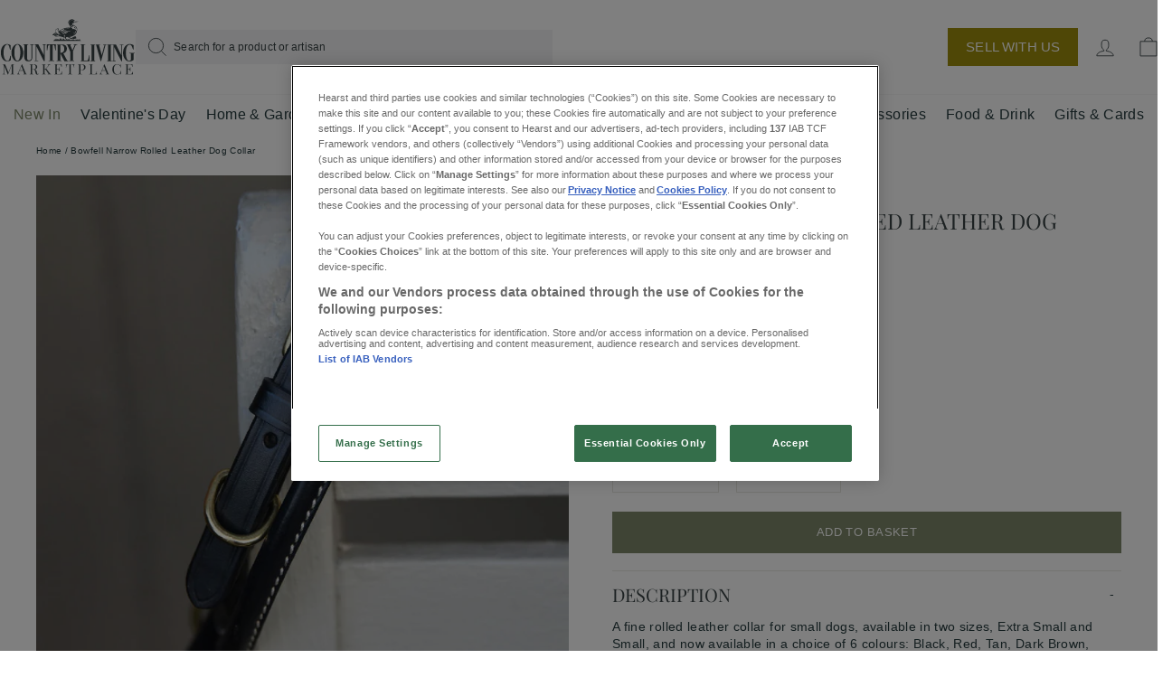

--- FILE ---
content_type: text/html; charset=utf-8
request_url: https://countrylivingshop.co.uk/products/bowfell-narrow-rolled-leather-dog-collar
body_size: 83919
content:
<!doctype html>
<html
  class="no-js"
  lang="en"
  dir="ltr">
  



<script type="text/javascript">
window.dataLayer = window.dataLayer || [];

window.appStart = function(){
  window.productPageHandle = function(){

    var productName = "Bowfell Narrow Rolled Leather Dog Collar";
    var productId = "7897862832367";
    var productPrice = "40.00";
    var productBrand = "TURNER & BELL";
    var productCollection = "All";
    var productType = "Collars";
    var productSku = "";
    var productVariantId = "43526125781231";
    var productVariantTitle = "Black / Extra Small";

    window.dataLayer.push({
      event: "analyzify_productDetail",
      itemId: productId,
      itemName: productName,
      itemPrice: productPrice,
      itemBrand: productBrand,
      itemCategory: productType,
      itemType: productCollection,
      itemSku: productSku,
      itemVariantId: productVariantId,
      itemVariantTitle: productVariantTitle,
      currency: "GBP"
    });
  };


  
    productPageHandle();
  

}
appStart();
</script>

    <head>

    
    <meta charset="utf-8">
    <meta content="IE=edge,chrome=1" http-equiv="X-UA-Compatible">
    <meta content="width=device-width,initial-scale=1" name="viewport">
    <meta name="theme-color" content="#898d6c">
    <link rel="canonical" href="https://countrylivingshop.co.uk/products/bowfell-narrow-rolled-leather-dog-collar">
    <link href="https://cdn.shopify.com" rel="preconnect">
    <link href="https://fonts.shopifycdn.com" rel="preconnect">
    <link href="https://productreviews.shopifycdn.com" rel="dns-prefetch">
    <link href="https://ajax.googleapis.com" rel="dns-prefetch">
    <link href="https://maps.googleapis.com" rel="dns-prefetch">
    <link href="https://maps.gstatic.com" rel="dns-prefetch"><link
        rel="shortcut icon"
        href="//countrylivingshop.co.uk/cdn/shop/files/cl-32px_1_32x32.png?v=1664890108"
        type="image/png" /><title>Bowfell Narrow Rolled Leather Dog Collar
&ndash; Country Living Marketplace
</title>
<meta name="description" content="A fine rolled leather collar for small dogs, available in two sizes, Extra Small and Small, and now available in a choice of 6 colours:  Black, Red, Tan, Dark Brown, Turquoise and Orange Extra Small: 19-27 cm Small: 28-36 cm"><meta property="og:site_name" content="Country Living Marketplace">
  <meta property="og:url" content="https://countrylivingshop.co.uk/products/bowfell-narrow-rolled-leather-dog-collar">
  <meta property="og:title" content="Bowfell Narrow Rolled Leather Dog Collar">
  <meta property="og:type" content="product">
  <meta property="og:description" content="A fine rolled leather collar for small dogs, available in two sizes, Extra Small and Small, and now available in a choice of 6 colours:  Black, Red, Tan, Dark Brown, Turquoise and Orange Extra Small: 19-27 cm Small: 28-36 cm"><meta property="og:image" content="http://countrylivingshop.co.uk/cdn/shop/products/RzqMe8RU2t.jpg?v=1666629681">
    <meta property="og:image:secure_url" content="https://countrylivingshop.co.uk/cdn/shop/products/RzqMe8RU2t.jpg?v=1666629681">
    <meta property="og:image:width" content="1024">
    <meta property="og:image:height" content="1024"><meta name="twitter:site" content="@">
  <meta name="twitter:card" content="summary_large_image">
  <meta name="twitter:title" content="Bowfell Narrow Rolled Leather Dog Collar">
  <meta name="twitter:description" content="A fine rolled leather collar for small dogs, available in two sizes, Extra Small and Small, and now available in a choice of 6 colours:  Black, Red, Tan, Dark Brown, Turquoise and Orange Extra Small: 19-27 cm Small: 28-36 cm">

<style data-shopify>@font-face {
  font-family: "Playfair Display";
  font-weight: 400;
  font-style: normal;
  font-display: swap;
  src: url("//countrylivingshop.co.uk/cdn/fonts/playfair_display/playfairdisplay_n4.9980f3e16959dc89137cc1369bfc3ae98af1deb9.woff2") format("woff2"),
       url("//countrylivingshop.co.uk/cdn/fonts/playfair_display/playfairdisplay_n4.c562b7c8e5637886a811d2a017f9e023166064ee.woff") format("woff");
}

  @font-face {
    font-family: "Graphik Light";
    src:
      url("//countrylivingshop.co.uk/cdn/shop/t/258/assets/GraphikLight.otf?v=45878623109631736711738343600") format("opentype"),
  }
  @font-face {
    font-family: "Graphik Regular";
    src:
      url("//countrylivingshop.co.uk/cdn/shop/t/258/assets/GraphikRegular.otf?v=10493859257550271471738343601") format("opentype"),
  }
  @font-face {
    font-family: "Graphik Medium";
    src:
      url("//countrylivingshop.co.uk/cdn/shop/t/258/assets/GraphikMedium.otf?v=180021567340916621691738343599") format("opentype"),
  }
  
</style><link href="//countrylivingshop.co.uk/cdn/shop/t/258/assets/theme.css?v=142987305819828236651765364527" rel="stylesheet" type="text/css" media="all" />
<style data-shopify>:root  {
    --typeHeaderPrimary: "Playfair Display";
    --typeHeaderFallback: serif;
    --typeHeaderSize: 36px;
    --typeHeaderWeight: 400;
    --typeHeaderLineHeight: 1;
    --typeHeaderSpacing: 0.0em;

    --typeBasePrimary: "Source Sans Pro";

    --typeBasePrimaryLight: "Source Sans Pro";
    --typeBasePrimaryHeavy: "Source Sans Pro";
    --typeBaseFallback: sans-serif;
    --typeBaseSize: 14px;
    --typeBaseWeight: 200;
    --typeBaseSpacing: 0.025em;
    --typeBaseLineHeight: 1.4;

    --typeCollectionTitle: 20px;

    --iconWeight: 2px;
    --iconLinecaps: miter;

    
      --colorSchemeAction: #7F8A6A;
      --colorBtnPrimary: #898d6c;
    

    --colorSchemeTxt: #fff;
    --colorSchemeBg: #B0B39D;

    
      --buttonRadius: 0;
    

    --colorGridOverlayOpacity: 0.1;
  }

  .placeholder-content {
    background-image: linear-gradient(100deg, #ffffff 40%, #f7f7f7 63%, #ffffff 79%);
  }</style><link href="//countrylivingshop.co.uk/cdn/shop/t/258/assets/tailwind.css?v=146245199902141327931746026005" rel="stylesheet" type="text/css" media="all" />

    <!-- Member pages styling -->
    <style>
      

      /* Target specific member templates */
      .template-page-members,
      .template-page-members-latest,
      .template-page-members-guides,
      .template-blog-members-latest-news,
      .template-blog-members-events,
      .template-blog-members-tips {
        background-color: #FAF9F4 !important;
      }

      .template-page-members::after,
      .template-page-members-latest::after,
      .template-page-members-guides::after,
      .template-blog-members-latest-news::after,
      .template-blog-members-events::after,
      .template-blog-members-tips::after {
        content: '';
        position: fixed;
        left: 0;
        right: 0;
        bottom: 0;
        top: 0;
        background-color: #FAF9F4;
        z-index: -1;
      }

      .template-page-members .main-content,
      .template-page-members-latest .main-content,
      .template-page-members-guides .main-content,
      .template-blog-members-latest-news .main-content,
      .template-blog-members-events .main-content,
      .template-blog-members-tips .main-content {
        background-color: #FAF9F4;
      }

      /* Make page content transparent */
      .template-page-members .page-width,
      .template-page-members-latest .page-width,
      .template-page-members-guides .page-width,
      .template-blog-members-latest-news .page-width,
      .template-blog-members-events .page-width,
      .template-blog-members-tips .page-width {
        background-color: transparent;
      }

      .template-page-members .transition-body,
      .template-page-members-latest .transition-body,
      .template-page-members-guides .transition-body,
      .template-blog-members-latest-news .transition-body,
      .template-blog-members-events .transition-body,
      .template-blog-members-tips .transition-body {
        background-color: #FAF9F4;
      }

      .template-page-members #PageContainer,
      .template-page-members-latest #PageContainer,
      .template-page-members-guides #PageContainer,
      .template-blog-members-latest-news #PageContainer,
      .template-blog-members-events #PageContainer,
      .template-blog-members-tips #PageContainer {
        background-color: #FAF9F4;
      }

      .template-page-members footer,
      .template-page-members-latest footer,
      .template-page-members-guides footer,
      .template-blog-members-latest-news footer,
      .template-blog-members-events footer,
      .template-blog-members-tips footer {
        background-color: #FAF9F4;
      }
    </style>

    

    <script>
          document.documentElement.className = document.documentElement.className.replace('no-js', 'js');
      const elementss = document.getElementsByClassName("mp-loader-stripe");

      while (elementss.length > 0) elementss[0].remove();

          window.theme = window.theme || {};
          theme.routes = {
      home: "/",
      cart: "/cart.js",
      cartPage: "/cart",
      cartAdd: "/cart/add.js",
      cartChange: "/cart/change.js"
          };
          theme.strings = {
      soldOut: "Sold Out",
      unavailable: "Unavailable",
      inStockLabel: "In stock, ready to ship",
      stockLabel: "Low stock - [count] items left",
      willNotShipUntil: "Ready to ship [date]",
      willBeInStockAfter: "Back in stock [date]",
      waitingForStock: "Inventory on the way",
      savePrice: "Save [saved_amount]",
      cartEmpty: "Your basket is currently empty.",
      cartTermsConfirmation: "You must agree with the terms and conditions of sales to check out",
      searchCollections: "Collections:",
      searchPages: "Pages:",
      searchArticles: "Articles:"
          };
          theme.settings = {
      dynamicVariantsEnable: true,
      cartType: "drawer",
      isCustomerTemplate: false,
      moneyFormat: "£{{amount}}",
      saveType: "percent",
      productImageSize: "square",
      productImageCover: true,
      predictiveSearch: true,
      predictiveSearchType: "product",
      quickView: true,
      themeName: 'Impulse',
      themeVersion: "5.2.1"
          };
    </script>

    <script>window.performance && window.performance.mark && window.performance.mark('shopify.content_for_header.start');</script><meta name="facebook-domain-verification" content="s92lmhtbscas4lit28bpfbvqccy659">
<meta name="google-site-verification" content="oT3cjvMs67VCI3yyHC8vBa5kYzx2G_xO5E7eEecIwT4">
<meta id="shopify-digital-wallet" name="shopify-digital-wallet" content="/61394026735/digital_wallets/dialog">
<link rel="alternate" type="application/json+oembed" href="https://countrylivingshop.co.uk/products/bowfell-narrow-rolled-leather-dog-collar.oembed">
<script async="async" src="/checkouts/internal/preloads.js?locale=en-GB"></script>
<script id="shopify-features" type="application/json">{"accessToken":"7fce428c8d02359953db678e71da16d9","betas":["rich-media-storefront-analytics"],"domain":"countrylivingshop.co.uk","predictiveSearch":true,"shopId":61394026735,"locale":"en"}</script>
<script>var Shopify = Shopify || {};
Shopify.shop = "countrylivingmarketplace.myshopify.com";
Shopify.locale = "en";
Shopify.currency = {"active":"GBP","rate":"1.0"};
Shopify.country = "GB";
Shopify.theme = {"name":"country-living\/main","id":177213079925,"schema_name":"Country Living","schema_version":"1.0.0","theme_store_id":null,"role":"main"};
Shopify.theme.handle = "null";
Shopify.theme.style = {"id":null,"handle":null};
Shopify.cdnHost = "countrylivingshop.co.uk/cdn";
Shopify.routes = Shopify.routes || {};
Shopify.routes.root = "/";</script>
<script type="module">!function(o){(o.Shopify=o.Shopify||{}).modules=!0}(window);</script>
<script>!function(o){function n(){var o=[];function n(){o.push(Array.prototype.slice.apply(arguments))}return n.q=o,n}var t=o.Shopify=o.Shopify||{};t.loadFeatures=n(),t.autoloadFeatures=n()}(window);</script>
<script id="shop-js-analytics" type="application/json">{"pageType":"product"}</script>
<script defer="defer" async type="module" src="//countrylivingshop.co.uk/cdn/shopifycloud/shop-js/modules/v2/client.init-shop-cart-sync_C5BV16lS.en.esm.js"></script>
<script defer="defer" async type="module" src="//countrylivingshop.co.uk/cdn/shopifycloud/shop-js/modules/v2/chunk.common_CygWptCX.esm.js"></script>
<script type="module">
  await import("//countrylivingshop.co.uk/cdn/shopifycloud/shop-js/modules/v2/client.init-shop-cart-sync_C5BV16lS.en.esm.js");
await import("//countrylivingshop.co.uk/cdn/shopifycloud/shop-js/modules/v2/chunk.common_CygWptCX.esm.js");

  window.Shopify.SignInWithShop?.initShopCartSync?.({"fedCMEnabled":true,"windoidEnabled":true});

</script>
<script>(function() {
  var isLoaded = false;
  function asyncLoad() {
    if (isLoaded) return;
    isLoaded = true;
    var urls = ["https:\/\/sp-seller.webkul.com\/js\/seller_profile_tag.js?shop=countrylivingmarketplace.myshopify.com","https:\/\/sp-seller.webkul.com\/js\/script_tags\/wk_stripe_connect.js?shop=countrylivingmarketplace.myshopify.com","\/\/cdn.shopify.com\/proxy\/8dcb989d1f3e0e299f7c10fb714f9d2bd1029d8e61b3e31546c14aaac8260b28\/svs.gbr.clv.shade.dev.moot.services\/api\/script.js?shop=countrylivingmarketplace.myshopify.com\u0026sp-cache-control=cHVibGljLCBtYXgtYWdlPTkwMA","\/\/cdn.shopify.com\/proxy\/7b4afedf3bd196557b8b11cccbe4f7d7045a9a6e30fb84d4852bc78fa09a9de7\/svs.gbr.clv.shade.moot.services\/api\/script.js?shop=countrylivingmarketplace.myshopify.com\u0026sp-cache-control=cHVibGljLCBtYXgtYWdlPTkwMA","https:\/\/shopify-webhooks.sailthru.com\/shopify.js?shop=countrylivingmarketplace.myshopify.com","\/\/backinstock.useamp.com\/widget\/61842_1767158665.js?category=bis\u0026v=6\u0026shop=countrylivingmarketplace.myshopify.com"];
    for (var i = 0; i < urls.length; i++) {
      var s = document.createElement('script');
      s.type = 'text/javascript';
      s.async = true;
      s.src = urls[i];
      var x = document.getElementsByTagName('script')[0];
      x.parentNode.insertBefore(s, x);
    }
  };
  if(window.attachEvent) {
    window.attachEvent('onload', asyncLoad);
  } else {
    window.addEventListener('load', asyncLoad, false);
  }
})();</script>
<script id="__st">var __st={"a":61394026735,"offset":0,"reqid":"3f7c7e39-68ca-409f-aff9-227d51365e18-1768697405","pageurl":"countrylivingshop.co.uk\/products\/bowfell-narrow-rolled-leather-dog-collar","u":"9adbe527101a","p":"product","rtyp":"product","rid":7897862832367};</script>
<script>window.ShopifyPaypalV4VisibilityTracking = true;</script>
<script id="captcha-bootstrap">!function(){'use strict';const t='contact',e='account',n='new_comment',o=[[t,t],['blogs',n],['comments',n],[t,'customer']],c=[[e,'customer_login'],[e,'guest_login'],[e,'recover_customer_password'],[e,'create_customer']],r=t=>t.map((([t,e])=>`form[action*='/${t}']:not([data-nocaptcha='true']) input[name='form_type'][value='${e}']`)).join(','),a=t=>()=>t?[...document.querySelectorAll(t)].map((t=>t.form)):[];function s(){const t=[...o],e=r(t);return a(e)}const i='password',u='form_key',d=['recaptcha-v3-token','g-recaptcha-response','h-captcha-response',i],f=()=>{try{return window.sessionStorage}catch{return}},m='__shopify_v',_=t=>t.elements[u];function p(t,e,n=!1){try{const o=window.sessionStorage,c=JSON.parse(o.getItem(e)),{data:r}=function(t){const{data:e,action:n}=t;return t[m]||n?{data:e,action:n}:{data:t,action:n}}(c);for(const[e,n]of Object.entries(r))t.elements[e]&&(t.elements[e].value=n);n&&o.removeItem(e)}catch(o){console.error('form repopulation failed',{error:o})}}const l='form_type',E='cptcha';function T(t){t.dataset[E]=!0}const w=window,h=w.document,L='Shopify',v='ce_forms',y='captcha';let A=!1;((t,e)=>{const n=(g='f06e6c50-85a8-45c8-87d0-21a2b65856fe',I='https://cdn.shopify.com/shopifycloud/storefront-forms-hcaptcha/ce_storefront_forms_captcha_hcaptcha.v1.5.2.iife.js',D={infoText:'Protected by hCaptcha',privacyText:'Privacy',termsText:'Terms'},(t,e,n)=>{const o=w[L][v],c=o.bindForm;if(c)return c(t,g,e,D).then(n);var r;o.q.push([[t,g,e,D],n]),r=I,A||(h.body.append(Object.assign(h.createElement('script'),{id:'captcha-provider',async:!0,src:r})),A=!0)});var g,I,D;w[L]=w[L]||{},w[L][v]=w[L][v]||{},w[L][v].q=[],w[L][y]=w[L][y]||{},w[L][y].protect=function(t,e){n(t,void 0,e),T(t)},Object.freeze(w[L][y]),function(t,e,n,w,h,L){const[v,y,A,g]=function(t,e,n){const i=e?o:[],u=t?c:[],d=[...i,...u],f=r(d),m=r(i),_=r(d.filter((([t,e])=>n.includes(e))));return[a(f),a(m),a(_),s()]}(w,h,L),I=t=>{const e=t.target;return e instanceof HTMLFormElement?e:e&&e.form},D=t=>v().includes(t);t.addEventListener('submit',(t=>{const e=I(t);if(!e)return;const n=D(e)&&!e.dataset.hcaptchaBound&&!e.dataset.recaptchaBound,o=_(e),c=g().includes(e)&&(!o||!o.value);(n||c)&&t.preventDefault(),c&&!n&&(function(t){try{if(!f())return;!function(t){const e=f();if(!e)return;const n=_(t);if(!n)return;const o=n.value;o&&e.removeItem(o)}(t);const e=Array.from(Array(32),(()=>Math.random().toString(36)[2])).join('');!function(t,e){_(t)||t.append(Object.assign(document.createElement('input'),{type:'hidden',name:u})),t.elements[u].value=e}(t,e),function(t,e){const n=f();if(!n)return;const o=[...t.querySelectorAll(`input[type='${i}']`)].map((({name:t})=>t)),c=[...d,...o],r={};for(const[a,s]of new FormData(t).entries())c.includes(a)||(r[a]=s);n.setItem(e,JSON.stringify({[m]:1,action:t.action,data:r}))}(t,e)}catch(e){console.error('failed to persist form',e)}}(e),e.submit())}));const S=(t,e)=>{t&&!t.dataset[E]&&(n(t,e.some((e=>e===t))),T(t))};for(const o of['focusin','change'])t.addEventListener(o,(t=>{const e=I(t);D(e)&&S(e,y())}));const B=e.get('form_key'),M=e.get(l),P=B&&M;t.addEventListener('DOMContentLoaded',(()=>{const t=y();if(P)for(const e of t)e.elements[l].value===M&&p(e,B);[...new Set([...A(),...v().filter((t=>'true'===t.dataset.shopifyCaptcha))])].forEach((e=>S(e,t)))}))}(h,new URLSearchParams(w.location.search),n,t,e,['guest_login'])})(!0,!0)}();</script>
<script integrity="sha256-4kQ18oKyAcykRKYeNunJcIwy7WH5gtpwJnB7kiuLZ1E=" data-source-attribution="shopify.loadfeatures" defer="defer" src="//countrylivingshop.co.uk/cdn/shopifycloud/storefront/assets/storefront/load_feature-a0a9edcb.js" crossorigin="anonymous"></script>
<script data-source-attribution="shopify.dynamic_checkout.dynamic.init">var Shopify=Shopify||{};Shopify.PaymentButton=Shopify.PaymentButton||{isStorefrontPortableWallets:!0,init:function(){window.Shopify.PaymentButton.init=function(){};var t=document.createElement("script");t.src="https://countrylivingshop.co.uk/cdn/shopifycloud/portable-wallets/latest/portable-wallets.en.js",t.type="module",document.head.appendChild(t)}};
</script>
<script data-source-attribution="shopify.dynamic_checkout.buyer_consent">
  function portableWalletsHideBuyerConsent(e){var t=document.getElementById("shopify-buyer-consent"),n=document.getElementById("shopify-subscription-policy-button");t&&n&&(t.classList.add("hidden"),t.setAttribute("aria-hidden","true"),n.removeEventListener("click",e))}function portableWalletsShowBuyerConsent(e){var t=document.getElementById("shopify-buyer-consent"),n=document.getElementById("shopify-subscription-policy-button");t&&n&&(t.classList.remove("hidden"),t.removeAttribute("aria-hidden"),n.addEventListener("click",e))}window.Shopify?.PaymentButton&&(window.Shopify.PaymentButton.hideBuyerConsent=portableWalletsHideBuyerConsent,window.Shopify.PaymentButton.showBuyerConsent=portableWalletsShowBuyerConsent);
</script>
<script data-source-attribution="shopify.dynamic_checkout.cart.bootstrap">document.addEventListener("DOMContentLoaded",(function(){function t(){return document.querySelector("shopify-accelerated-checkout-cart, shopify-accelerated-checkout")}if(t())Shopify.PaymentButton.init();else{new MutationObserver((function(e,n){t()&&(Shopify.PaymentButton.init(),n.disconnect())})).observe(document.body,{childList:!0,subtree:!0})}}));
</script>
<link id="shopify-accelerated-checkout-styles" rel="stylesheet" media="screen" href="https://countrylivingshop.co.uk/cdn/shopifycloud/portable-wallets/latest/accelerated-checkout-backwards-compat.css" crossorigin="anonymous">
<style id="shopify-accelerated-checkout-cart">
        #shopify-buyer-consent {
  margin-top: 1em;
  display: inline-block;
  width: 100%;
}

#shopify-buyer-consent.hidden {
  display: none;
}

#shopify-subscription-policy-button {
  background: none;
  border: none;
  padding: 0;
  text-decoration: underline;
  font-size: inherit;
  cursor: pointer;
}

#shopify-subscription-policy-button::before {
  box-shadow: none;
}

      </style>

<script>window.performance && window.performance.mark && window.performance.mark('shopify.content_for_header.end');</script>
    <script src="//countrylivingshop.co.uk/cdn/shop/t/258/assets/consent-tracking-shopify.js?v=36751965561587356741738343601" async></script>

    

    
      <script src="//countrylivingshop.co.uk/cdn/shop/t/258/assets/vendor-scripts-v10.js" defer="defer"></script>
    

      <script src="//countrylivingshop.co.uk/cdn/shop/t/258/assets/theme.js?v=175738420205355933831738343604" defer="defer"></script>

    
    
      <script src="//countrylivingshop.co.uk/cdn/shop/t/258/assets/rca_custom.js?v=160722120545391724011738343604" defer="defer"></script>
    



<!—- OneTrust script -->

<script type="text/javascript">
   /*
*      OneTrust stores consent status across two cookies
*      'OptanonConsent' stores a string of multiple parameters. The 'groups' parameter contains
*             the categories a user has consented to
*      'OptanonAlertBoxClosed' stores the datestamp when interaction with modal last occurred
*
*      Parse the combination of these two cookies to determine consent status.
*/
   // Get the OneTrust Cookie - OptanonConsent -  that was set after their script runs
   var onetrustCookieVal = document.cookie.match("[;]*\s*OptanonConsent\s*=\s*([^;]+)");

   /* Pass the OneTrust cookie value to a global variable that stores consent groups */
   window.GDPR_CONSENT_GROUPS = "";
   if (onetrustCookieVal) {
      var consentGroups = "";
      try {
         var groups = onetrustCookieVal[1].match(/groups=(.*?)&/);
         if (groups) {
            groups = decodeURIComponent(groups[1]).split(",");
            for (var i = 0; i < groups.length; i++) {
               if (groups[i].split(":")[1] === "1") {
                  consentGroups += ((
                     consentGroups
                        ? ","
                        : ""
                  ) + groups[i].split(":")[0]);
               }
            }
         }
         window.GDPR_CONSENT_GROUPS = consentGroups;
      } catch (e) {}
   }
   /* If consent for categories 2 through 5 - check for YES consent */
   var haveConsent = (/C0002|C0003|C0004|C0005/.test(window.GDPR_CONSENT_GROUPS))
      ? true
      : false;
   /*
*      The OptanonAlertBoxClosed cookie stores a datestamp from when last interaction with OneTrust modal occurred. 
*      Use this in conjunction with NO consent state, and we can remove the 'OptanonAlertBoxClosed' cookie which 
*      is what OneTrust uses to prevent the modal from appearing.
*
*      In the example below, we wipe the cookie if there is NO consent and 12 hours have passed since last interaction.
*/
   // Get the OptanonAlertBoxClosed Cookie
   var onetrustAlertBoxCookieVal = document.cookie.match("[;]*\s*OptanonAlertBoxClosed\s*=\s*([^;]+)");
   // Get datestamp from the OptanonAlertBoxClosed cookie if it exists
   var cookieTimestamp = 0;
   if (onetrustAlertBoxCookieVal) {
      var ds = new Date(onetrustAlertBoxCookieVal[1]);
      cookieTimestamp = ds.getTime();
   }
   // IF there is NO consent and cookie timestamp is more than 12 hours ago
   if (! haveConsent && (cookieTimestamp - (Date.now() - (1000 * 60 * 60 * 12))) < 0) { // Expire the OptanonAlertBox cookie which allows the OneTrust modal to appear
      document.cookie = "OptanonAlertBoxClosed=; expires=Thu, 01 Jan 1970 00:00:00 GMT; path=/";
   }
   /* OneTrust Wrapper Function */
   // This function gets invoked with every OneTrust Modal event (load, interaction, etc.)
   function OptanonWrapper() {

      var haveCurrentConsent = /C0002|C0003|C0004|C0005/.test(OptanonActiveGroups);

      var onetrustAlertBoxCookieVal = document.cookie.match("[;]*\s*OptanonAlertBoxClosed\s*=\s*([^;]+)");
      var modalShowing = document.getElementById("onetrust-banner-sdk");
      if (haveCurrentConsent && ! haveConsent) {
         setTimeout(function () {
            location.reload();
         }, 300);
      } else if (haveConsent && ! haveCurrentConsent) {
         setTimeout(function () {
            location.reload();
         }, 300);
      } else if (onetrustAlertBoxCookieVal && ! haveConsent && modalShowing) {
         setTimeout(function () {
            location.reload();
         }, 300);
      }
   }
   var s = document.createElement("script");
   s.type = "text/javascript";
   s.async = true;
   s.charset = "UTF-8";
   s.src = "https://cdn.cookielaw.org/scripttemplates/otSDKStub.js";
   s.setAttribute("data-domain-script", "31258d33-bc6e-4612-8ca6-27e30103e7bc");
   s.setAttribute("data-document-language", "true");
   var x = document.getElementsByTagName("script")[0];
   x.parentNode.insertBefore(s, x);
</script>

<!—- OneTrust script -->

<!—- Ensighten start -->

<script type="text/javascript">
   (function (d) {
      var e = d.createElement("script");
      e.async = true;

      e.src = d.location.protocol + "//nexus.ensighten.com/hearst/mag-uk-dnt/Bootstrap.js";
            var onetrustCookieVal = document.cookie.match("[;]*\s*OptanonConsent\s*=\s*([^;]+)");

      var haveConsent = (/C0002|C0003|C0004|C0005/.test(window.GDPR_CONSENT_GROUPS))
         ? true
         : false;

      if (haveConsent == true) {
         e.src = d.location.protocol + "//nexus.ensighten.com/hearst/mag-uk/Bootstrap.js";
      }

      if (document.cookie.indexOf("nsghtn=dev") > -1) {
         e.src = d.location.protocol + "//nexus.ensighten.com/hearst/mag-uk-dev/Bootstrap.js";
      }

      if (e.src.length > 0) {
         d.getElementsByTagName("head")[0].appendChild(e);
      }
   }(document));
</script>

<!—- Ensighten end -->

<!-- Google Tag Manager -->
<script>(function(w,d,s,l,i){w[l]=w[l]||[];w[l].push({'gtm.start':
  new Date().getTime(),event:'gtm.js'});var f=d.getElementsByTagName(s)[0],
  j=d.createElement(s),dl=l!='dataLayer'?'&l='+l:'';j.async=true;j.src=
  'https://www.googletagmanager.com/gtm.js?id='+i+dl;f.parentNode.insertBefore(j,f);
  })(window,document,'script','dataLayer','GTM-5VPFLNN');
</script>
<!-- End Google Tag Manager -->

    <link rel="preload stylesheet" href="//countrylivingshop.co.uk/cdn/shop/t/258/assets/boost-pfs-instant-search.css?v=161474771722126458541738343600" as="style">
  <link href="//countrylivingshop.co.uk/cdn/shop/t/258/assets/boost-pfs-custom.css?v=134158603426124370641738343614" rel="stylesheet" type="text/css" media="all" />


<style data-id="boost-pfs-style">
    .boost-pfs-filter-option-title-text {color: rgba(58,68,70,1);font-size: 13px;font-weight: 300;text-transform: uppercase;}

   .boost-pfs-filter-tree-v .boost-pfs-filter-option-title-text:before {border-top-color: rgba(58,68,70,1);}
    .boost-pfs-filter-tree-v .boost-pfs-filter-option.boost-pfs-filter-option-collapsed .boost-pfs-filter-option-title-text:before {border-bottom-color: rgba(58,68,70,1);}
    .boost-pfs-filter-tree-h .boost-pfs-filter-option-title-heading:before {border-right-color: rgba(58,68,70,1);
        border-bottom-color: rgba(58,68,70,1);}

    .boost-pfs-filter-refine-by .boost-pfs-filter-option-title h3 {}

    .boost-pfs-filter-option-content .boost-pfs-filter-option-item-list .boost-pfs-filter-option-item button,
    .boost-pfs-filter-option-content .boost-pfs-filter-option-item-list .boost-pfs-filter-option-item .boost-pfs-filter-button,
    .boost-pfs-filter-option-range-amount input,
    .boost-pfs-filter-tree-v .boost-pfs-filter-refine-by .boost-pfs-filter-refine-by-items .refine-by-item,
    .boost-pfs-filter-refine-by-wrapper-v .boost-pfs-filter-refine-by .boost-pfs-filter-refine-by-items .refine-by-item,
    .boost-pfs-filter-refine-by .boost-pfs-filter-option-title,
    .boost-pfs-filter-refine-by .boost-pfs-filter-refine-by-items .refine-by-item>a,
    .boost-pfs-filter-refine-by>span,
    .boost-pfs-filter-clear,
    .boost-pfs-filter-clear-all{}
    .boost-pfs-filter-tree-h .boost-pfs-filter-pc .boost-pfs-filter-refine-by-items .refine-by-item .boost-pfs-filter-clear .refine-by-type,
    .boost-pfs-filter-refine-by-wrapper-h .boost-pfs-filter-pc .boost-pfs-filter-refine-by-items .refine-by-item .boost-pfs-filter-clear .refine-by-type {}

    .boost-pfs-filter-option-multi-level-collections .boost-pfs-filter-option-multi-level-list .boost-pfs-filter-option-item .boost-pfs-filter-button-arrow .boost-pfs-arrow:before,
    .boost-pfs-filter-option-multi-level-tag .boost-pfs-filter-option-multi-level-list .boost-pfs-filter-option-item .boost-pfs-filter-button-arrow .boost-pfs-arrow:before {}

    .boost-pfs-filter-refine-by-wrapper-v .boost-pfs-filter-refine-by .boost-pfs-filter-refine-by-items .refine-by-item .boost-pfs-filter-clear:after,
    .boost-pfs-filter-refine-by-wrapper-v .boost-pfs-filter-refine-by .boost-pfs-filter-refine-by-items .refine-by-item .boost-pfs-filter-clear:before,
    .boost-pfs-filter-tree-v .boost-pfs-filter-refine-by .boost-pfs-filter-refine-by-items .refine-by-item .boost-pfs-filter-clear:after,
    .boost-pfs-filter-tree-v .boost-pfs-filter-refine-by .boost-pfs-filter-refine-by-items .refine-by-item .boost-pfs-filter-clear:before,
    .boost-pfs-filter-refine-by-wrapper-h .boost-pfs-filter-pc .boost-pfs-filter-refine-by-items .refine-by-item .boost-pfs-filter-clear:after,
    .boost-pfs-filter-refine-by-wrapper-h .boost-pfs-filter-pc .boost-pfs-filter-refine-by-items .refine-by-item .boost-pfs-filter-clear:before,
    .boost-pfs-filter-tree-h .boost-pfs-filter-pc .boost-pfs-filter-refine-by-items .refine-by-item .boost-pfs-filter-clear:after,
    .boost-pfs-filter-tree-h .boost-pfs-filter-pc .boost-pfs-filter-refine-by-items .refine-by-item .boost-pfs-filter-clear:before {}
    .boost-pfs-filter-option-range-slider .noUi-value-horizontal {}

    .boost-pfs-filter-tree-mobile-button button,
    .boost-pfs-filter-top-sorting-mobile button {}
    .boost-pfs-filter-top-sorting-mobile button>span:after {}
  </style>




    <script type="text/javascript">
          (function(c,l,a,r,i,t,y){
        c[a]=c[a]||function(){(c[a].q=c[a].q||[]).push(arguments)};
        t=l.createElement(r);t.async=1;t.src="https://www.clarity.ms/tag/"+i;
        y=l.getElementsByTagName(r)[0];y.parentNode.insertBefore(t,y);
          })(window, document, "clarity", "script", "o8p7z97ce0");
    </script>
  <!-- BEGIN app block: shopify://apps/judge-me-reviews/blocks/judgeme_core/61ccd3b1-a9f2-4160-9fe9-4fec8413e5d8 --><!-- Start of Judge.me Core -->






<link rel="dns-prefetch" href="https://cdnwidget.judge.me">
<link rel="dns-prefetch" href="https://cdn.judge.me">
<link rel="dns-prefetch" href="https://cdn1.judge.me">
<link rel="dns-prefetch" href="https://api.judge.me">

<script data-cfasync='false' class='jdgm-settings-script'>window.jdgmSettings={"pagination":5,"disable_web_reviews":false,"badge_no_review_text":"No reviews","badge_n_reviews_text":"{{ n }} review/reviews","badge_star_color":"#7F8A6A","hide_badge_preview_if_no_reviews":true,"badge_hide_text":true,"enforce_center_preview_badge":false,"widget_title":"Customer Reviews","widget_open_form_text":"Write a review","widget_close_form_text":"Cancel review","widget_refresh_page_text":"Refresh page","widget_summary_text":"{{ number_of_reviews }} Reviews","widget_no_review_text":"Be the first to write a review","widget_name_field_text":"Display name","widget_verified_name_field_text":"Verified Name (public)","widget_name_placeholder_text":"Display name","widget_required_field_error_text":"This field is required.","widget_email_field_text":"Email address","widget_verified_email_field_text":"Verified Email (private, can not be edited)","widget_email_placeholder_text":"Your email address","widget_email_field_error_text":"Please enter a valid email address.","widget_rating_field_text":"Rating","widget_review_title_field_text":"Review Title","widget_review_title_placeholder_text":"Give your review a title","widget_review_body_field_text":"Review content","widget_review_body_placeholder_text":"Start writing here...","widget_pictures_field_text":"Picture/Video (optional)","widget_submit_review_text":"Submit Review","widget_submit_verified_review_text":"Submit Verified Review","widget_submit_success_msg_with_auto_publish":"Thank you! Please refresh the page in a few moments to see your review. You can remove or edit your review by logging into \u003ca href='https://judge.me/login' target='_blank' rel='nofollow noopener'\u003eJudge.me\u003c/a\u003e","widget_submit_success_msg_no_auto_publish":"Thank you! Your review will be published as soon as it is approved by the shop admin. You can remove or edit your review by logging into \u003ca href='https://judge.me/login' target='_blank' rel='nofollow noopener'\u003eJudge.me\u003c/a\u003e","widget_show_default_reviews_out_of_total_text":"Showing {{ n_reviews_shown }} out of {{ n_reviews }} reviews.","widget_show_all_link_text":"Show all","widget_show_less_link_text":"Show less","widget_author_said_text":"{{ reviewer_name }} said:","widget_days_text":"{{ n }} days ago","widget_weeks_text":"{{ n }} week/weeks ago","widget_months_text":"{{ n }} month/months ago","widget_years_text":"{{ n }} year/years ago","widget_yesterday_text":"Yesterday","widget_today_text":"Today","widget_replied_text":"\u003e\u003e {{ shop_name }} replied:","widget_read_more_text":"Read more","widget_reviewer_name_as_initial":"last_initial","widget_rating_filter_color":"#7F8A6A","widget_rating_filter_see_all_text":"See all reviews","widget_sorting_most_recent_text":"Most Recent","widget_sorting_highest_rating_text":"Highest Rating","widget_sorting_lowest_rating_text":"Lowest Rating","widget_sorting_with_pictures_text":"Only Pictures","widget_sorting_most_helpful_text":"Most Helpful","widget_open_question_form_text":"Ask a question","widget_reviews_subtab_text":"Reviews","widget_questions_subtab_text":"Questions","widget_question_label_text":"Question","widget_answer_label_text":"Answer","widget_question_placeholder_text":"Write your question here","widget_submit_question_text":"Submit Question","widget_question_submit_success_text":"Thank you for your question! We will notify you once it gets answered.","widget_star_color":"#4D5621","verified_badge_text":"Verified","verified_badge_bg_color":"","verified_badge_text_color":"","verified_badge_placement":"left-of-reviewer-name","widget_review_max_height":"","widget_hide_border":false,"widget_social_share":false,"widget_thumb":true,"widget_review_location_show":false,"widget_location_format":"","all_reviews_include_out_of_store_products":true,"all_reviews_out_of_store_text":"(out of store)","all_reviews_pagination":100,"all_reviews_product_name_prefix_text":"about","enable_review_pictures":true,"enable_question_anwser":false,"widget_theme":"default","review_date_format":"mm/dd/yyyy","default_sort_method":"most-recent","widget_product_reviews_subtab_text":"Product Reviews","widget_shop_reviews_subtab_text":"Shop Reviews","widget_other_products_reviews_text":"Reviews for other products","widget_store_reviews_subtab_text":"Store reviews","widget_no_store_reviews_text":"This store hasn't received any reviews yet","widget_web_restriction_product_reviews_text":"This product hasn't received any reviews yet","widget_no_items_text":"No items found","widget_show_more_text":"Show more","widget_write_a_store_review_text":"Write a Store Review","widget_other_languages_heading":"Reviews in Other Languages","widget_translate_review_text":"Translate review to {{ language }}","widget_translating_review_text":"Translating...","widget_show_original_translation_text":"Show original ({{ language }})","widget_translate_review_failed_text":"Review couldn't be translated.","widget_translate_review_retry_text":"Retry","widget_translate_review_try_again_later_text":"Try again later","show_product_url_for_grouped_product":false,"widget_sorting_pictures_first_text":"Pictures First","show_pictures_on_all_rev_page_mobile":false,"show_pictures_on_all_rev_page_desktop":false,"floating_tab_hide_mobile_install_preference":false,"floating_tab_button_name":"★ Reviews","floating_tab_title":"Let customers speak for us","floating_tab_button_color":"","floating_tab_button_background_color":"","floating_tab_url":"","floating_tab_url_enabled":false,"floating_tab_tab_style":"text","all_reviews_text_badge_text":"Customers rate us {{ shop.metafields.judgeme.all_reviews_rating | round: 1 }}/5 based on {{ shop.metafields.judgeme.all_reviews_count }} reviews.","all_reviews_text_badge_text_branded_style":"{{ shop.metafields.judgeme.all_reviews_rating | round: 1 }} out of 5 stars based on {{ shop.metafields.judgeme.all_reviews_count }} reviews","is_all_reviews_text_badge_a_link":false,"show_stars_for_all_reviews_text_badge":false,"all_reviews_text_badge_url":"","all_reviews_text_style":"branded","all_reviews_text_color_style":"judgeme_brand_color","all_reviews_text_color":"#108474","all_reviews_text_show_jm_brand":false,"featured_carousel_show_header":true,"featured_carousel_title":"What our customers are saying","testimonials_carousel_title":"Customers are saying","videos_carousel_title":"Real customer stories","cards_carousel_title":"Customers are saying","featured_carousel_count_text":"from {{ n }} reviews","featured_carousel_add_link_to_all_reviews_page":false,"featured_carousel_url":"","featured_carousel_show_images":true,"featured_carousel_autoslide_interval":5,"featured_carousel_arrows_on_the_sides":true,"featured_carousel_height":200,"featured_carousel_width":80,"featured_carousel_image_size":10,"featured_carousel_image_height":250,"featured_carousel_arrow_color":"#7F8A6A","verified_count_badge_style":"branded","verified_count_badge_orientation":"horizontal","verified_count_badge_color_style":"judgeme_brand_color","verified_count_badge_color":"#108474","is_verified_count_badge_a_link":false,"verified_count_badge_url":"","verified_count_badge_show_jm_brand":true,"widget_rating_preset_default":5,"widget_first_sub_tab":"product-reviews","widget_show_histogram":true,"widget_histogram_use_custom_color":true,"widget_pagination_use_custom_color":true,"widget_star_use_custom_color":false,"widget_verified_badge_use_custom_color":false,"widget_write_review_use_custom_color":false,"picture_reminder_submit_button":"Upload Pictures","enable_review_videos":false,"mute_video_by_default":false,"widget_sorting_videos_first_text":"Videos First","widget_review_pending_text":"Pending","featured_carousel_items_for_large_screen":4,"social_share_options_order":"Facebook,Twitter","remove_microdata_snippet":true,"disable_json_ld":false,"enable_json_ld_products":false,"preview_badge_show_question_text":false,"preview_badge_no_question_text":"No questions","preview_badge_n_question_text":"{{ number_of_questions }} question/questions","qa_badge_show_icon":false,"qa_badge_position":"same-row","remove_judgeme_branding":true,"widget_add_search_bar":false,"widget_search_bar_placeholder":"Search","widget_sorting_verified_only_text":"Verified only","featured_carousel_theme":"gallery","featured_carousel_show_rating":true,"featured_carousel_show_title":true,"featured_carousel_show_body":true,"featured_carousel_show_date":false,"featured_carousel_show_reviewer":true,"featured_carousel_show_product":true,"featured_carousel_header_background_color":"#108474","featured_carousel_header_text_color":"#ffffff","featured_carousel_name_product_separator":"reviewed","featured_carousel_full_star_background":"#108474","featured_carousel_empty_star_background":"#dadada","featured_carousel_vertical_theme_background":"#f9fafb","featured_carousel_verified_badge_enable":true,"featured_carousel_verified_badge_color":"#108474","featured_carousel_border_style":"square","featured_carousel_review_line_length_limit":2,"featured_carousel_more_reviews_button_text":"Read more reviews","featured_carousel_view_product_button_text":"View product","all_reviews_page_load_reviews_on":"scroll","all_reviews_page_load_more_text":"Load More Reviews","disable_fb_tab_reviews":false,"enable_ajax_cdn_cache":false,"widget_advanced_speed_features":5,"widget_public_name_text":"displayed publicly like","default_reviewer_name":"John Smith","default_reviewer_name_has_non_latin":true,"widget_reviewer_anonymous":"Anonymous","medals_widget_title":"Judge.me Review Medals","medals_widget_background_color":"#f9fafb","medals_widget_position":"footer_all_pages","medals_widget_border_color":"#f9fafb","medals_widget_verified_text_position":"left","medals_widget_use_monochromatic_version":false,"medals_widget_elements_color":"#108474","show_reviewer_avatar":false,"widget_invalid_yt_video_url_error_text":"Not a YouTube video URL","widget_max_length_field_error_text":"Please enter no more than {0} characters.","widget_show_country_flag":false,"widget_show_collected_via_shop_app":true,"widget_verified_by_shop_badge_style":"light","widget_verified_by_shop_text":"Verified by Shop","widget_show_photo_gallery":false,"widget_load_with_code_splitting":true,"widget_ugc_install_preference":false,"widget_ugc_title":"Made by us, Shared by you","widget_ugc_subtitle":"Tag us to see your picture featured in our page","widget_ugc_arrows_color":"#ffffff","widget_ugc_primary_button_text":"Buy Now","widget_ugc_primary_button_background_color":"#108474","widget_ugc_primary_button_text_color":"#ffffff","widget_ugc_primary_button_border_width":"0","widget_ugc_primary_button_border_style":"none","widget_ugc_primary_button_border_color":"#108474","widget_ugc_primary_button_border_radius":"25","widget_ugc_secondary_button_text":"Load More","widget_ugc_secondary_button_background_color":"#ffffff","widget_ugc_secondary_button_text_color":"#108474","widget_ugc_secondary_button_border_width":"2","widget_ugc_secondary_button_border_style":"solid","widget_ugc_secondary_button_border_color":"#108474","widget_ugc_secondary_button_border_radius":"25","widget_ugc_reviews_button_text":"View Reviews","widget_ugc_reviews_button_background_color":"#ffffff","widget_ugc_reviews_button_text_color":"#108474","widget_ugc_reviews_button_border_width":"2","widget_ugc_reviews_button_border_style":"solid","widget_ugc_reviews_button_border_color":"#108474","widget_ugc_reviews_button_border_radius":"25","widget_ugc_reviews_button_link_to":"judgeme-reviews-page","widget_ugc_show_post_date":true,"widget_ugc_max_width":"800","widget_rating_metafield_value_type":true,"widget_primary_color":"#7F8A6A","widget_enable_secondary_color":false,"widget_secondary_color":"#edf5f5","widget_summary_average_rating_text":"{{ average_rating }}","widget_media_grid_title":"Customer photos \u0026 videos","widget_media_grid_see_more_text":"See more","widget_round_style":false,"widget_show_product_medals":false,"widget_verified_by_judgeme_text":"Verified by Judge.me","widget_show_store_medals":true,"widget_verified_by_judgeme_text_in_store_medals":"Verified by Judge.me","widget_media_field_exceed_quantity_message":"Sorry, we can only accept {{ max_media }} for one review.","widget_media_field_exceed_limit_message":"{{ file_name }} is too large, please select a {{ media_type }} less than {{ size_limit }}MB.","widget_review_submitted_text":"Review Submitted!","widget_question_submitted_text":"Question Submitted!","widget_close_form_text_question":"Cancel","widget_write_your_answer_here_text":"Write your answer here","widget_enabled_branded_link":true,"widget_show_collected_by_judgeme":false,"widget_reviewer_name_color":"","widget_write_review_text_color":"","widget_write_review_bg_color":"","widget_collected_by_judgeme_text":"collected by Judge.me","widget_pagination_type":"standard","widget_load_more_text":"Load More","widget_load_more_color":"#000000","widget_full_review_text":"Full Review","widget_read_more_reviews_text":"Read More Reviews","widget_read_questions_text":"Read Questions","widget_questions_and_answers_text":"Questions \u0026 Answers","widget_verified_by_text":"Verified by","widget_verified_text":"Verified","widget_number_of_reviews_text":"{{ number_of_reviews }} reviews","widget_back_button_text":"Back","widget_next_button_text":"Next","widget_custom_forms_filter_button":"Filters","custom_forms_style":"horizontal","widget_show_review_information":false,"how_reviews_are_collected":"How reviews are collected?","widget_show_review_keywords":false,"widget_gdpr_statement":"How we use your data: We'll only contact you about the review you left, and only if necessary. By submitting your review, you agree to Judge.me's \u003ca href='https://judge.me/terms' target='_blank' rel='nofollow noopener'\u003eterms\u003c/a\u003e, \u003ca href='https://judge.me/privacy' target='_blank' rel='nofollow noopener'\u003eprivacy\u003c/a\u003e and \u003ca href='https://judge.me/content-policy' target='_blank' rel='nofollow noopener'\u003econtent\u003c/a\u003e policies.","widget_multilingual_sorting_enabled":false,"widget_translate_review_content_enabled":false,"widget_translate_review_content_method":"manual","popup_widget_review_selection":"automatically_with_pictures","popup_widget_round_border_style":true,"popup_widget_show_title":true,"popup_widget_show_body":true,"popup_widget_show_reviewer":false,"popup_widget_show_product":true,"popup_widget_show_pictures":true,"popup_widget_use_review_picture":true,"popup_widget_show_on_home_page":true,"popup_widget_show_on_product_page":true,"popup_widget_show_on_collection_page":true,"popup_widget_show_on_cart_page":true,"popup_widget_position":"bottom_left","popup_widget_first_review_delay":5,"popup_widget_duration":5,"popup_widget_interval":5,"popup_widget_review_count":5,"popup_widget_hide_on_mobile":true,"review_snippet_widget_round_border_style":false,"review_snippet_widget_card_color":"#FFFFFF","review_snippet_widget_slider_arrows_background_color":"#FFFFFF","review_snippet_widget_slider_arrows_color":"#000000","review_snippet_widget_star_color":"#7F8A6A","show_product_variant":false,"all_reviews_product_variant_label_text":"Variant: ","widget_show_verified_branding":false,"widget_ai_summary_title":"Customers say","widget_ai_summary_disclaimer":"AI-powered review summary based on recent customer reviews","widget_show_ai_summary":false,"widget_show_ai_summary_bg":false,"widget_show_review_title_input":false,"redirect_reviewers_invited_via_email":"external_form","request_store_review_after_product_review":true,"request_review_other_products_in_order":true,"review_form_color_scheme":"default","review_form_corner_style":"square","review_form_star_color":{},"review_form_text_color":"#333333","review_form_background_color":"#ffffff","review_form_field_background_color":"#fafafa","review_form_button_color":{},"review_form_button_text_color":"#ffffff","review_form_modal_overlay_color":"#000000","review_content_screen_title_text":"How would you rate this product?","review_content_introduction_text":"We would love it if you would share a bit about your experience.","store_review_form_title_text":"How would you rate this store?","store_review_form_introduction_text":"We would love it if you would share a bit about your experience.","show_review_guidance_text":true,"one_star_review_guidance_text":"Poor","five_star_review_guidance_text":"Great","customer_information_screen_title_text":"About you","customer_information_introduction_text":"Please tell us more about you.","custom_questions_screen_title_text":"Your experience in more detail","custom_questions_introduction_text":"Here are a few questions to help us understand more about your experience.","review_submitted_screen_title_text":"Thanks for your review!","review_submitted_screen_thank_you_text":"We are processing it and it will appear on the store soon.","review_submitted_screen_email_verification_text":"Please confirm your email by clicking the link we just sent you. This helps us keep reviews authentic.","review_submitted_request_store_review_text":"Would you like to share your experience of shopping with us?","review_submitted_review_other_products_text":"Would you like to review these products?","store_review_screen_title_text":"Would you like to share your experience of shopping with us?","store_review_introduction_text":"We value your feedback and use it to improve. Please share any thoughts or suggestions you have.","reviewer_media_screen_title_picture_text":"Share a picture","reviewer_media_introduction_picture_text":"Upload a photo to support your review.","reviewer_media_screen_title_video_text":"Share a video","reviewer_media_introduction_video_text":"Upload a video to support your review.","reviewer_media_screen_title_picture_or_video_text":"Share a picture or video","reviewer_media_introduction_picture_or_video_text":"Upload a photo or video to support your review.","reviewer_media_youtube_url_text":"Paste your Youtube URL here","advanced_settings_next_step_button_text":"Next","advanced_settings_close_review_button_text":"Close","modal_write_review_flow":true,"write_review_flow_required_text":"Required","write_review_flow_privacy_message_text":"We respect your privacy.","write_review_flow_anonymous_text":"Post review as anonymous","write_review_flow_visibility_text":"This won't be visible to other customers.","write_review_flow_multiple_selection_help_text":"Select as many as you like","write_review_flow_single_selection_help_text":"Select one option","write_review_flow_required_field_error_text":"This field is required","write_review_flow_invalid_email_error_text":"Please enter a valid email address","write_review_flow_max_length_error_text":"Max. {{ max_length }} characters.","write_review_flow_media_upload_text":"\u003cb\u003eClick to upload\u003c/b\u003e or drag and drop","write_review_flow_gdpr_statement":"We'll only contact you about your review if necessary. By submitting your review, you agree to our \u003ca href='https://judge.me/terms' target='_blank' rel='nofollow noopener'\u003eterms and conditions\u003c/a\u003e and \u003ca href='https://judge.me/privacy' target='_blank' rel='nofollow noopener'\u003eprivacy policy\u003c/a\u003e.","rating_only_reviews_enabled":false,"show_negative_reviews_help_screen":false,"new_review_flow_help_screen_rating_threshold":3,"negative_review_resolution_screen_title_text":"Tell us more","negative_review_resolution_text":"Your experience matters to us. If there were issues with your purchase, we're here to help. Feel free to reach out to us, we'd love the opportunity to make things right.","negative_review_resolution_button_text":"Contact us","negative_review_resolution_proceed_with_review_text":"Leave a review","negative_review_resolution_subject":"Issue with purchase from {{ shop_name }}.{{ order_name }}","preview_badge_collection_page_install_status":false,"widget_review_custom_css":"","preview_badge_custom_css":"","preview_badge_stars_count":"5-stars","featured_carousel_custom_css":".jdgm-carousel-number-of-reviews {\n    color: white;\n}","floating_tab_custom_css":"","all_reviews_widget_custom_css":"","medals_widget_custom_css":"","verified_badge_custom_css":"","all_reviews_text_custom_css":"","transparency_badges_collected_via_store_invite":false,"transparency_badges_from_another_provider":false,"transparency_badges_collected_from_store_visitor":false,"transparency_badges_collected_by_verified_review_provider":false,"transparency_badges_earned_reward":false,"transparency_badges_collected_via_store_invite_text":"Review collected via store invitation","transparency_badges_from_another_provider_text":"Review collected from another provider","transparency_badges_collected_from_store_visitor_text":"Review collected from a store visitor","transparency_badges_written_in_google_text":"Review written in Google","transparency_badges_written_in_etsy_text":"Review written in Etsy","transparency_badges_written_in_shop_app_text":"Review written in Shop App","transparency_badges_earned_reward_text":"Review earned a reward for future purchase","product_review_widget_per_page":10,"widget_store_review_label_text":"Review about the store","checkout_comment_extension_title_on_product_page":"Customer Comments","checkout_comment_extension_num_latest_comment_show":5,"checkout_comment_extension_format":"name_and_timestamp","checkout_comment_customer_name":"last_initial","checkout_comment_comment_notification":true,"preview_badge_collection_page_install_preference":false,"preview_badge_home_page_install_preference":false,"preview_badge_product_page_install_preference":false,"review_widget_install_preference":"","review_carousel_install_preference":false,"floating_reviews_tab_install_preference":"none","verified_reviews_count_badge_install_preference":false,"all_reviews_text_install_preference":false,"review_widget_best_location":false,"judgeme_medals_install_preference":false,"review_widget_revamp_enabled":false,"review_widget_qna_enabled":false,"review_widget_header_theme":"minimal","review_widget_widget_title_enabled":true,"review_widget_header_text_size":"medium","review_widget_header_text_weight":"regular","review_widget_average_rating_style":"compact","review_widget_bar_chart_enabled":true,"review_widget_bar_chart_type":"numbers","review_widget_bar_chart_style":"standard","review_widget_expanded_media_gallery_enabled":false,"review_widget_reviews_section_theme":"standard","review_widget_image_style":"thumbnails","review_widget_review_image_ratio":"square","review_widget_stars_size":"medium","review_widget_verified_badge":"standard_text","review_widget_review_title_text_size":"medium","review_widget_review_text_size":"medium","review_widget_review_text_length":"medium","review_widget_number_of_columns_desktop":3,"review_widget_carousel_transition_speed":5,"review_widget_custom_questions_answers_display":"always","review_widget_button_text_color":"#FFFFFF","review_widget_text_color":"#000000","review_widget_lighter_text_color":"#7B7B7B","review_widget_corner_styling":"soft","review_widget_review_word_singular":"review","review_widget_review_word_plural":"reviews","review_widget_voting_label":"Helpful?","review_widget_shop_reply_label":"Reply from {{ shop_name }}:","review_widget_filters_title":"Filters","qna_widget_question_word_singular":"Question","qna_widget_question_word_plural":"Questions","qna_widget_answer_reply_label":"Answer from {{ answerer_name }}:","qna_content_screen_title_text":"Ask a question about this product","qna_widget_question_required_field_error_text":"Please enter your question.","qna_widget_flow_gdpr_statement":"We'll only contact you about your question if necessary. By submitting your question, you agree to our \u003ca href='https://judge.me/terms' target='_blank' rel='nofollow noopener'\u003eterms and conditions\u003c/a\u003e and \u003ca href='https://judge.me/privacy' target='_blank' rel='nofollow noopener'\u003eprivacy policy\u003c/a\u003e.","qna_widget_question_submitted_text":"Thanks for your question!","qna_widget_close_form_text_question":"Close","qna_widget_question_submit_success_text":"We’ll notify you by email when your question is answered.","all_reviews_widget_v2025_enabled":false,"all_reviews_widget_v2025_header_theme":"default","all_reviews_widget_v2025_widget_title_enabled":true,"all_reviews_widget_v2025_header_text_size":"medium","all_reviews_widget_v2025_header_text_weight":"regular","all_reviews_widget_v2025_average_rating_style":"compact","all_reviews_widget_v2025_bar_chart_enabled":true,"all_reviews_widget_v2025_bar_chart_type":"numbers","all_reviews_widget_v2025_bar_chart_style":"standard","all_reviews_widget_v2025_expanded_media_gallery_enabled":false,"all_reviews_widget_v2025_show_store_medals":true,"all_reviews_widget_v2025_show_photo_gallery":true,"all_reviews_widget_v2025_show_review_keywords":false,"all_reviews_widget_v2025_show_ai_summary":false,"all_reviews_widget_v2025_show_ai_summary_bg":false,"all_reviews_widget_v2025_add_search_bar":false,"all_reviews_widget_v2025_default_sort_method":"most-recent","all_reviews_widget_v2025_reviews_per_page":10,"all_reviews_widget_v2025_reviews_section_theme":"default","all_reviews_widget_v2025_image_style":"thumbnails","all_reviews_widget_v2025_review_image_ratio":"square","all_reviews_widget_v2025_stars_size":"medium","all_reviews_widget_v2025_verified_badge":"bold_badge","all_reviews_widget_v2025_review_title_text_size":"medium","all_reviews_widget_v2025_review_text_size":"medium","all_reviews_widget_v2025_review_text_length":"medium","all_reviews_widget_v2025_number_of_columns_desktop":3,"all_reviews_widget_v2025_carousel_transition_speed":5,"all_reviews_widget_v2025_custom_questions_answers_display":"always","all_reviews_widget_v2025_show_product_variant":false,"all_reviews_widget_v2025_show_reviewer_avatar":true,"all_reviews_widget_v2025_reviewer_name_as_initial":"","all_reviews_widget_v2025_review_location_show":false,"all_reviews_widget_v2025_location_format":"","all_reviews_widget_v2025_show_country_flag":false,"all_reviews_widget_v2025_verified_by_shop_badge_style":"light","all_reviews_widget_v2025_social_share":false,"all_reviews_widget_v2025_social_share_options_order":"Facebook,Twitter,LinkedIn,Pinterest","all_reviews_widget_v2025_pagination_type":"standard","all_reviews_widget_v2025_button_text_color":"#FFFFFF","all_reviews_widget_v2025_text_color":"#000000","all_reviews_widget_v2025_lighter_text_color":"#7B7B7B","all_reviews_widget_v2025_corner_styling":"soft","all_reviews_widget_v2025_title":"Customer reviews","all_reviews_widget_v2025_ai_summary_title":"Customers say about this store","all_reviews_widget_v2025_no_review_text":"Be the first to write a review","platform":"shopify","branding_url":"https://app.judge.me/reviews","branding_text":"Powered by Judge.me","locale":"en","reply_name":"Country Living Marketplace","widget_version":"3.0","footer":true,"autopublish":false,"review_dates":true,"enable_custom_form":false,"shop_locale":"en","enable_multi_locales_translations":false,"show_review_title_input":false,"review_verification_email_status":"always","can_be_branded":true,"reply_name_text":"Country Living Marketplace"};</script> <style class='jdgm-settings-style'>.jdgm-xx{left:0}:root{--jdgm-primary-color: #7F8A6A;--jdgm-secondary-color: rgba(127,138,106,0.1);--jdgm-star-color: #4D5621;--jdgm-write-review-text-color: white;--jdgm-write-review-bg-color: #7F8A6A;--jdgm-paginate-color: #000000;--jdgm-border-radius: 0;--jdgm-reviewer-name-color: #7F8A6A}.jdgm-histogram__bar-content{background-color:#7F8A6A}.jdgm-rev[data-verified-buyer=true] .jdgm-rev__icon.jdgm-rev__icon:after,.jdgm-rev__buyer-badge.jdgm-rev__buyer-badge{color:white;background-color:#7F8A6A}.jdgm-review-widget--small .jdgm-gallery.jdgm-gallery .jdgm-gallery__thumbnail-link:nth-child(8) .jdgm-gallery__thumbnail-wrapper.jdgm-gallery__thumbnail-wrapper:before{content:"See more"}@media only screen and (min-width: 768px){.jdgm-gallery.jdgm-gallery .jdgm-gallery__thumbnail-link:nth-child(8) .jdgm-gallery__thumbnail-wrapper.jdgm-gallery__thumbnail-wrapper:before{content:"See more"}}.jdgm-rev__thumb-btn{color:#7F8A6A}.jdgm-rev__thumb-btn:hover{opacity:0.8}.jdgm-rev__thumb-btn:not([disabled]):hover,.jdgm-rev__thumb-btn:hover,.jdgm-rev__thumb-btn:active,.jdgm-rev__thumb-btn:visited{color:#7F8A6A}.jdgm-preview-badge .jdgm-star.jdgm-star{color:#7F8A6A}.jdgm-prev-badge[data-average-rating='0.00']{display:none !important}.jdgm-prev-badge__text{display:none !important}.jdgm-rev .jdgm-rev__icon{display:none !important}.jdgm-author-fullname{display:none !important}.jdgm-author-all-initials{display:none !important}.jdgm-rev-widg__title{visibility:hidden}.jdgm-rev-widg__summary-text{visibility:hidden}.jdgm-prev-badge__text{visibility:hidden}.jdgm-rev__prod-link-prefix:before{content:'about'}.jdgm-rev__variant-label:before{content:'Variant: '}.jdgm-rev__out-of-store-text:before{content:'(out of store)'}@media only screen and (min-width: 768px){.jdgm-rev__pics .jdgm-rev_all-rev-page-picture-separator,.jdgm-rev__pics .jdgm-rev__product-picture{display:none}}@media only screen and (max-width: 768px){.jdgm-rev__pics .jdgm-rev_all-rev-page-picture-separator,.jdgm-rev__pics .jdgm-rev__product-picture{display:none}}.jdgm-preview-badge[data-template="product"]{display:none !important}.jdgm-preview-badge[data-template="collection"]{display:none !important}.jdgm-preview-badge[data-template="index"]{display:none !important}.jdgm-review-widget[data-from-snippet="true"]{display:none !important}.jdgm-verified-count-badget[data-from-snippet="true"]{display:none !important}.jdgm-carousel-wrapper[data-from-snippet="true"]{display:none !important}.jdgm-all-reviews-text[data-from-snippet="true"]{display:none !important}.jdgm-medals-section[data-from-snippet="true"]{display:none !important}.jdgm-ugc-media-wrapper[data-from-snippet="true"]{display:none !important}.jdgm-rev__transparency-badge[data-badge-type="review_collected_via_store_invitation"]{display:none !important}.jdgm-rev__transparency-badge[data-badge-type="review_collected_from_another_provider"]{display:none !important}.jdgm-rev__transparency-badge[data-badge-type="review_collected_from_store_visitor"]{display:none !important}.jdgm-rev__transparency-badge[data-badge-type="review_written_in_etsy"]{display:none !important}.jdgm-rev__transparency-badge[data-badge-type="review_written_in_google_business"]{display:none !important}.jdgm-rev__transparency-badge[data-badge-type="review_written_in_shop_app"]{display:none !important}.jdgm-rev__transparency-badge[data-badge-type="review_earned_for_future_purchase"]{display:none !important}.jdgm-review-snippet-widget .jdgm-rev-snippet-widget__cards-container .jdgm-rev-snippet-card{border-radius:0px;background:#fff}.jdgm-review-snippet-widget .jdgm-rev-snippet-widget__cards-container .jdgm-rev-snippet-card__rev-rating .jdgm-star{color:#7F8A6A}.jdgm-review-snippet-widget .jdgm-rev-snippet-widget__prev-btn,.jdgm-review-snippet-widget .jdgm-rev-snippet-widget__next-btn{border-radius:0px;background:#fff}.jdgm-review-snippet-widget .jdgm-rev-snippet-widget__prev-btn>svg,.jdgm-review-snippet-widget .jdgm-rev-snippet-widget__next-btn>svg{fill:#000}.jdgm-full-rev-modal.rev-snippet-widget .jm-mfp-container .jm-mfp-content,.jdgm-full-rev-modal.rev-snippet-widget .jm-mfp-container .jdgm-full-rev__icon,.jdgm-full-rev-modal.rev-snippet-widget .jm-mfp-container .jdgm-full-rev__pic-img,.jdgm-full-rev-modal.rev-snippet-widget .jm-mfp-container .jdgm-full-rev__reply{border-radius:0px}.jdgm-full-rev-modal.rev-snippet-widget .jm-mfp-container .jdgm-full-rev[data-verified-buyer="true"] .jdgm-full-rev__icon::after{border-radius:0px}.jdgm-full-rev-modal.rev-snippet-widget .jm-mfp-container .jdgm-full-rev .jdgm-rev__buyer-badge{border-radius:calc( 0px / 2 )}.jdgm-full-rev-modal.rev-snippet-widget .jm-mfp-container .jdgm-full-rev .jdgm-full-rev__replier::before{content:'Country Living Marketplace'}.jdgm-full-rev-modal.rev-snippet-widget .jm-mfp-container .jdgm-full-rev .jdgm-full-rev__product-button{border-radius:calc( 0px * 6 )}
</style> <style class='jdgm-settings-style'></style>

  
  
  
  <style class='jdgm-miracle-styles'>
  @-webkit-keyframes jdgm-spin{0%{-webkit-transform:rotate(0deg);-ms-transform:rotate(0deg);transform:rotate(0deg)}100%{-webkit-transform:rotate(359deg);-ms-transform:rotate(359deg);transform:rotate(359deg)}}@keyframes jdgm-spin{0%{-webkit-transform:rotate(0deg);-ms-transform:rotate(0deg);transform:rotate(0deg)}100%{-webkit-transform:rotate(359deg);-ms-transform:rotate(359deg);transform:rotate(359deg)}}@font-face{font-family:'JudgemeStar';src:url("[data-uri]") format("woff");font-weight:normal;font-style:normal}.jdgm-star{font-family:'JudgemeStar';display:inline !important;text-decoration:none !important;padding:0 4px 0 0 !important;margin:0 !important;font-weight:bold;opacity:1;-webkit-font-smoothing:antialiased;-moz-osx-font-smoothing:grayscale}.jdgm-star:hover{opacity:1}.jdgm-star:last-of-type{padding:0 !important}.jdgm-star.jdgm--on:before{content:"\e000"}.jdgm-star.jdgm--off:before{content:"\e001"}.jdgm-star.jdgm--half:before{content:"\e002"}.jdgm-widget *{margin:0;line-height:1.4;-webkit-box-sizing:border-box;-moz-box-sizing:border-box;box-sizing:border-box;-webkit-overflow-scrolling:touch}.jdgm-hidden{display:none !important;visibility:hidden !important}.jdgm-temp-hidden{display:none}.jdgm-spinner{width:40px;height:40px;margin:auto;border-radius:50%;border-top:2px solid #eee;border-right:2px solid #eee;border-bottom:2px solid #eee;border-left:2px solid #ccc;-webkit-animation:jdgm-spin 0.8s infinite linear;animation:jdgm-spin 0.8s infinite linear}.jdgm-spinner:empty{display:block}.jdgm-prev-badge{display:block !important}

</style>
<style class='jdgm-miracle-styles'>
  @font-face{font-family:'JudgemeStar';src:url("[data-uri]") format("woff");font-weight:normal;font-style:normal}

</style>


  
  
   


<script data-cfasync='false' class='jdgm-script'>
!function(e){window.jdgm=window.jdgm||{},jdgm.CDN_HOST="https://cdnwidget.judge.me/",jdgm.CDN_HOST_ALT="https://cdn2.judge.me/cdn/widget_frontend/",jdgm.API_HOST="https://api.judge.me/",jdgm.CDN_BASE_URL="https://cdn.shopify.com/extensions/019bc7fe-07a5-7fc5-85e3-4a4175980733/judgeme-extensions-296/assets/",
jdgm.docReady=function(d){(e.attachEvent?"complete"===e.readyState:"loading"!==e.readyState)?
setTimeout(d,0):e.addEventListener("DOMContentLoaded",d)},jdgm.loadCSS=function(d,t,o,a){
!o&&jdgm.loadCSS.requestedUrls.indexOf(d)>=0||(jdgm.loadCSS.requestedUrls.push(d),
(a=e.createElement("link")).rel="stylesheet",a.class="jdgm-stylesheet",a.media="nope!",
a.href=d,a.onload=function(){this.media="all",t&&setTimeout(t)},e.body.appendChild(a))},
jdgm.loadCSS.requestedUrls=[],jdgm.loadJS=function(e,d){var t=new XMLHttpRequest;
t.onreadystatechange=function(){4===t.readyState&&(Function(t.response)(),d&&d(t.response))},
t.open("GET",e),t.onerror=function(){if(e.indexOf(jdgm.CDN_HOST)===0&&jdgm.CDN_HOST_ALT!==jdgm.CDN_HOST){var f=e.replace(jdgm.CDN_HOST,jdgm.CDN_HOST_ALT);jdgm.loadJS(f,d)}},t.send()},jdgm.docReady((function(){(window.jdgmLoadCSS||e.querySelectorAll(
".jdgm-widget, .jdgm-all-reviews-page").length>0)&&(jdgmSettings.widget_load_with_code_splitting?
parseFloat(jdgmSettings.widget_version)>=3?jdgm.loadCSS(jdgm.CDN_HOST+"widget_v3/base.css"):
jdgm.loadCSS(jdgm.CDN_HOST+"widget/base.css"):jdgm.loadCSS(jdgm.CDN_HOST+"shopify_v2.css"),
jdgm.loadJS(jdgm.CDN_HOST+"loa"+"der.js"))}))}(document);
</script>
<noscript><link rel="stylesheet" type="text/css" media="all" href="https://cdnwidget.judge.me/shopify_v2.css"></noscript>

<!-- BEGIN app snippet: theme_fix_tags --><script>
  (function() {
    var jdgmThemeFixes = null;
    if (!jdgmThemeFixes) return;
    var thisThemeFix = jdgmThemeFixes[Shopify.theme.id];
    if (!thisThemeFix) return;

    if (thisThemeFix.html) {
      document.addEventListener("DOMContentLoaded", function() {
        var htmlDiv = document.createElement('div');
        htmlDiv.classList.add('jdgm-theme-fix-html');
        htmlDiv.innerHTML = thisThemeFix.html;
        document.body.append(htmlDiv);
      });
    };

    if (thisThemeFix.css) {
      var styleTag = document.createElement('style');
      styleTag.classList.add('jdgm-theme-fix-style');
      styleTag.innerHTML = thisThemeFix.css;
      document.head.append(styleTag);
    };

    if (thisThemeFix.js) {
      var scriptTag = document.createElement('script');
      scriptTag.classList.add('jdgm-theme-fix-script');
      scriptTag.innerHTML = thisThemeFix.js;
      document.head.append(scriptTag);
    };
  })();
</script>
<!-- END app snippet -->
<!-- End of Judge.me Core -->



<!-- END app block --><!-- BEGIN app block: shopify://apps/hulk-form-builder/blocks/app-embed/b6b8dd14-356b-4725-a4ed-77232212b3c3 --><!-- BEGIN app snippet: hulkapps-formbuilder-theme-ext --><script type="text/javascript">
  
  if (typeof window.formbuilder_customer != "object") {
        window.formbuilder_customer = {}
  }

  window.hulkFormBuilder = {
    form_data: {"form_43yJ0XUtJX8vJ921Y4HhPg":{"uuid":"43yJ0XUtJX8vJ921Y4HhPg","form_name":"40 of the Best Artisan Award 2025 nomination","form_data":{"div_back_gradient_1":"#fff","div_back_gradient_2":"#fff","back_color":"#ece8d1","form_title":"\u003cp style=\"text-align: center;\"\u003e\u0026nbsp;\u003c\/p\u003e\n\n\u003cp style=\"text-align: center;\"\u003e\u003cstrong\u003e\u003cspan style=\"color:#a28d1a;\"\u003e\u003cspan style=\"font-family:Lucida;\"\u003eThank you for your nomination.\u0026nbsp;Please complete the form below and submit for\u0026nbsp;review\u0026nbsp;by the Country Living team\u003c\/span\u003e\u003c\/span\u003e\u003c\/strong\u003e\u003c\/p\u003e\n","form_submit":"Submit Nomination","after_submit":"hideAndmessage","after_submit_msg":"\u003ch5 style=\"text-align: center;\"\u003e\u003cspan style=\"color:#a28d1a;\"\u003eThank you for your nomination. We look forward to reviewing it.\u0026nbsp;\u003c\/span\u003e\u003c\/h5\u003e\n\n\u003ch5 style=\"text-align: center;\"\u003e\u003cspan style=\"color:#a28d1a;\"\u003eThe final list of 40 will be judged by Country Living editors and announced in September.\u0026nbsp;Due to a high volume, we will not be able to reply\u0026nbsp;to unsuccessful nominations.\u0026nbsp;\u003c\/span\u003e\u003c\/h5\u003e\n","captcha_enable":"no","label_style":"blockLabels","input_border_radius":"2","back_type":"color","input_back_color":"#fff","input_back_color_hover":"#fff","back_shadow":"none","label_font_clr":"#040404","input_font_clr":"#000000","button_align":"fullBtn","button_clr":"#fff","button_back_clr":"#a28d1a","button_border_radius":"2","form_width":"600px","form_border_size":"2","form_border_clr":"#a28d1a","form_border_radius":"1","label_font_size":"14","input_font_size":"12","button_font_size":"16","form_padding":"35","input_border_color":"#ccc","input_border_color_hover":"#ccc","btn_border_clr":"#a28d1a","btn_border_size":"1","form_name":"40 of the Best Artisan Award 2025 nomination","":"","form_access_message":"\u003cp\u003ePlease login to access the form\u003cbr\u003eDo not have an account? Create account\u003c\/p\u003e","form_description":"\u003cp\u003e\u003cspan style=\"color:#000000;\"\u003e\u003cspan style=\"font-family:Lucida;\"\u003ePlease note, all questions marked with a * are a compulsory requirement\u003c\/span\u003e\u003c\/span\u003e\u003c\/p\u003e\n","banner_img_height":"200","form_banner_alignment":"center","banner_img_width":"240","custommessage":{"thank_you":"Thank you for your application. We look forward to reviewing it once nominations close on 31st May 2025. Successful nominees will be contacted in September. Due to a high volume of nominations, we will not be able to respond to unsuccessful applicants. "},"submition_single_email":"yes","schedule_start_date":"04\/17\/2025","schedule_end_date":"06\/07\/2025","schedule_start_time":"06:00:00","schedule_end_time":"23:59:00","schedule_start_date_message":"\u003cp style=\"text-align: center;\"\u003e\u003cstrong\u003e\u003cspan style=\"color:#b09e3c;\"\u003eNominations for our 40 of the Best Artisan Awards 2025 will open on Thursday 17th April at\u0026nbsp;6am. Thank you for your patience \u0026ndash; and good luck!\u003c\/span\u003e\u003c\/strong\u003e\u003c\/p\u003e\n","schedule_end_date_message":"\u003cp style=\"text-align: center;\"\u003e\u003cstrong\u003e\u003cspan style=\"color:#b09e3c;\"\u003eNominations for our 40 of the Best Artisan Awards 2025 are now closed. \u003c\/span\u003e\u003c\/strong\u003e\u003c\/p\u003e\n","submission_message":"\u003cp style=\"text-align: center;\"\u003e\u003cstrong\u003e\u003cspan style=\"color:#b09e3c;\"\u003eNominations for our 40 of the Best Artisan Awards 2025 are now closed.\u003c\/span\u003e\u003c\/strong\u003e\u003c\/p\u003e\n","formElements":[{"Conditions":{},"type":"text","position":0,"label":"Your name","required":"yes","page_number":1},{"Conditions":{},"type":"select","position":1,"label":"Are you nominating yourself or someone else?","values":"Nominating myself\nNominating someone else","elementCost":{},"required":"yes","page_number":1},{"Conditions":{"SelectedElemenet":"Are you nominating yourself or someone else?","SelectedElemenetCount":1,"SelectedValue":"Nominating someone else"},"type":"text","position":2,"label":"Please enter the name of the nominee","required":"yes","page_number":1},{"Conditions":{},"type":"select","position":3,"label":"To enter, nominees must be one of the following. Please select the correct description for your nomination:","values":"They own a small artisanal business based in the UK\nThey are a maker\/artisan championing heritage\/handmade crafts as part of someone else′s company\nThey are a maker\/artisan championing heritage\/handmade crafts as a hobby\/an aside from their job\nThey are an individual who practises an artisanal skill or craft – for example hedge laying, dry stone walling or thatching\nNone of the above","elementCost":{},"page_number":1,"required":"yes"},{"Conditions":{},"type":"headings","position":4,"label":"Label (13)","headings":"\u003ch5 style=\"text-align: center;\"\u003e\u003cspan style=\"color:#a28d1a;\"\u003eCountry Living Criteria: Please confirm that the nominee\u0026nbsp;meets our core\u0026nbsp;values\u003c\/span\u003e\u003c\/h5\u003e\n","page_number":1},{"Conditions":{"SelectedElemenet":"To enter, nominees must be one of the following. Please select the correct description for your nomination:","SelectedElemenetCount":3,"SelectedValue":"They own a small artisanal business based in the UK"},"type":"checkbox","position":5,"label":"Their products are handmade in the UK","required":"yes","page_number":1},{"Conditions":{"SelectedElemenet":"To enter, nominees must be one of the following. Please select the correct description for your nomination:","SelectedElemenetCount":3,"SelectedValue":"They own a small artisanal business based in the UK"},"type":"checkbox","position":6,"label":"Their brand is artisanal in nature (not mass produced)","page_number":1,"required":"yes"},{"Conditions":{"SelectedElemenet":"To enter, nominees must be one of the following. Please select the correct description for your nomination:","SelectedElemenetCount":3,"SelectedValue":"They own a small artisanal business based in the UK"},"type":"checkbox","position":7,"label":"Their products are made using sustainable materials ","required":"yes","page_number":1},{"Conditions":{"SelectedElemenet":"To enter, nominees must be one of the following. Please select the correct description for your nomination:","SelectedElemenetCount":3,"SelectedValue":"They own a small artisanal business based in the UK"},"type":"checkbox","position":8,"label":"Their products are high quality and designed to last (not single use)","page_number":1,"required":"yes"},{"Conditions":{"SelectedElemenet":"To enter, nominees must be one of the following. Please select the correct description for your nomination:","SelectedElemenetCount":3,"SelectedValue":"They are a maker\/artisan championing heritage\/handmade crafts as part of someone else′s company"},"type":"checkbox","position":9,"label":"The products they make are handmade in the UK","page_number":1},{"Conditions":{"SelectedElemenet":"To enter, nominees must be one of the following. Please select the correct description for your nomination:","SelectedElemenetCount":3,"SelectedValue":"They are a maker\/artisan championing heritage\/handmade crafts as part of someone else′s company"},"type":"checkbox","position":10,"label":"The brand they work for is artisanal in nature (not mass produced)","page_number":1},{"Conditions":{"SelectedElemenet":"To enter, nominees must be one of the following. Please select the correct description for your nomination:","SelectedElemenetCount":3,"SelectedValue":"They are a maker\/artisan championing heritage\/handmade crafts as part of someone else′s company"},"type":"checkbox","position":11,"label":"The products they make are made using sustainable materials ","page_number":1},{"Conditions":{"SelectedElemenet":"To enter, nominees must be one of the following. Please select the correct description for your nomination:","SelectedElemenetCount":3,"SelectedValue":"They are a maker\/artisan championing heritage\/handmade crafts as part of someone else′s company"},"type":"checkbox","position":12,"label":"The products are high quality and designed to last (not single use)","page_number":1},{"Conditions":{"SelectedElemenet":"To enter, nominees must be one of the following. Please select the correct description for your nomination:","SelectedElemenetCount":3,"SelectedValue":"They are a maker\/artisan championing heritage\/handmade crafts as a hobby\/an aside from their job"},"type":"checkbox","position":13,"label":"They handmake their crafts in the UK","page_number":1},{"Conditions":{"SelectedElemenet":"To enter, nominees must be one of the following. Please select the correct description for your nomination:","SelectedElemenetCount":3,"SelectedValue":"They are a maker\/artisan championing heritage\/handmade crafts as a hobby\/an aside from their job"},"type":"checkbox","position":14,"label":"Their craft is artisanal in nature","page_number":1},{"Conditions":{"SelectedElemenet":"To enter, nominees must be one of the following. Please select the correct description for your nomination:","SelectedElemenetCount":3,"SelectedValue":"They are a maker\/artisan championing heritage\/handmade crafts as a hobby\/an aside from their job"},"type":"checkbox","position":15,"label":"They use sustainable materials ","page_number":1},{"Conditions":{"SelectedElemenet":"To enter, nominees must be one of the following. Please select the correct description for your nomination:","SelectedElemenetCount":3,"SelectedValue":"They are a maker\/artisan championing heritage\/handmade crafts as a hobby\/an aside from their job"},"type":"checkbox","position":16,"label":"Their crafts are high quality and designed to last (not single use)","page_number":1},{"Conditions":{"SelectedElemenet":"To enter, nominees must be one of the following. Please select the correct description for your nomination:","SelectedElemenetCount":3,"SelectedValue":"They are an individual who practises an artisanal skill or craft – for example hedge laying, dry stone walling or thatching"},"type":"checkbox","position":17,"label":"They are based in the UK","page_number":1},{"Conditions":{"SelectedElemenet":"To enter, nominees must be one of the following. Please select the correct description for your nomination:","SelectedElemenetCount":3,"SelectedValue":"They are an individual who practises an artisanal skill or craft – for example hedge laying, dry stone walling or thatching"},"type":"checkbox","position":18,"label":"They champion sustainability ","page_number":1},{"Conditions":{"SelectedElemenet":"To enter, nominees must be one of the following. Please select the correct description for your nomination:","SelectedElemenetCount":3,"SelectedValue":"They are an individual who practises an artisanal skill or craft – for example hedge laying, dry stone walling or thatching"},"type":"checkbox","position":19,"label":"They champion traditional skills and craftmanship","page_number":1},{"Conditions":{},"type":"headings","position":20,"label":"Label (10)","headings":"\u003ch5 style=\"text-align: center;\"\u003e\u003cspan style=\"color:#a28d1a;\"\u003eABOUT THE ARTISAN\u003c\/span\u003e\u003c\/h5\u003e\n","page_number":1},{"Conditions":{"SelectedElemenet":"Are you nominating yourself or someone else?","SelectedElemenetCount":1,"SelectedValue":"Nominating someone else"},"type":"text","position":21,"label":"Name of the brand your nominee owns\/works for, if applicable","page_number":1,"required":"no","placeholder":"Skip this question if they are a hobbyist\/craftsperson"},{"Conditions":{"SelectedElemenet":"Are you nominating yourself or someone else?","SelectedElemenetCount":1,"SelectedValue":"Nominating myself"},"type":"text","position":22,"label":"Name of the brand you work for, if applicable","page_number":1,"required":"no","placeholder":"Skip this question if they are a hobbyist\/craftsperson"},{"Conditions":{"SelectedElemenet":"Are you nominating yourself or someone else?","SelectedElemenetCount":1,"SelectedValue":"Nominating someone else"},"type":"select","position":23,"label":"Are they the business owner or do they work for someone else, if applicable??","values":"They are the business owner\nThey work for someone else′s business","elementCost":{},"page_number":1,"required":"no","placeholder":"Skip this question if they are a hobbyist\/craftsperson"},{"Conditions":{"SelectedElemenet":"Are you nominating yourself or someone else?","SelectedElemenetCount":1,"SelectedValue":"Nominating myself"},"type":"select","position":24,"label":"Are you the business owner or do you work for someone else?","values":"I am the business owner\nI work for someone else","elementCost":{},"page_number":1,"placeholder":"Skip this question if they are a hobbyist\/craftsperson"},{"Conditions":{"SelectedElemenet":"Are you nominating yourself or someone else?","SelectedElemenetCount":1,"SelectedValue":"Nominating someone else"},"type":"email","position":25,"required":"yes","email_confirm":"no","label":"Your nominee′s email address","page_number":1,"placeholder":"If you know it ","confirm_value":"no"},{"Conditions":{"SelectedElemenet":"Are you nominating yourself or someone else?","SelectedElemenetCount":1,"SelectedValue":"Nominating myself"},"type":"email","position":26,"required":"yes","email_confirm":"no","label":"Your email address","page_number":1,"confirm_value":"no"},{"Conditions":{"SelectedElemenet":"Are you nominating yourself or someone else?","SelectedElemenetCount":1,"SelectedValue":"Nominating someone else"},"type":"url","position":27,"label":"Your nominee′s website ","required":"no","page_number":1,"placeholder":"If they have one"},{"Conditions":{"SelectedElemenet":"Are you nominating yourself or someone else?","SelectedElemenetCount":1,"SelectedValue":"Nominating myself"},"type":"url","position":28,"label":"Your website","required":"no","page_number":1,"placeholder":"If you have one"},{"Conditions":{"SelectedElemenet":"Are you nominating yourself or someone else?","SelectedElemenetCount":1,"SelectedValue":"Nominating someone else"},"type":"text","position":29,"label":"Your nominee′ Instagram handle, if applicable","page_number":1},{"Conditions":{"SelectedElemenet":"Are you nominating yourself or someone else?","SelectedElemenetCount":1,"SelectedValue":"Nominating myself"},"type":"text","position":30,"label":"Your Instagram handle, if applicable","page_number":1},{"Conditions":{"SelectedElemenet":"Are you nominating yourself or someone else?","SelectedElemenetCount":1,"SelectedValue":"Nominating someone else"},"type":"select","position":31,"label":"What age group is the artisan?","values":"Under 30\n30 - 49\n50 - 59\n60 - 69\n70 - 79\n80 or over","elementCost":{},"page_number":1,"required":"yes"},{"Conditions":{"SelectedElemenet":"Are you nominating yourself or someone else?","SelectedElemenetCount":1,"SelectedValue":"Nominating myself"},"type":"select","position":32,"label":"What age group are you?","values":"Under 30\n30 - 49\n50 - 59\n60 - 69\n70 - 79\n80 or over","elementCost":{},"page_number":1,"required":"yes"},{"Conditions":{"SelectedElemenet":"Are you nominating yourself or someone else?","SelectedElemenetCount":1,"SelectedValue":"Nominating someone else"},"type":"select","position":33,"label":"Where in the UK is the artisan based?","values":"London\nNorth East England\nNorth West England\nYorkshire and The Humber\nEast Midlands\nWest Midlands\nSouth East England\nEast of England\nSouth West England\nScotland\nHighlands \u0026 Islands\nNorth Wales\nMid Wales\nWest Wales\nSouth Wales\nNorthern Ireland","elementCost":{},"required":"yes","page_number":1},{"Conditions":{"SelectedElemenet":"Are you nominating yourself or someone else?","SelectedElemenetCount":1,"SelectedValue":"Nominating myself"},"type":"select","position":34,"label":"Where in the UK are you based?","values":"London\nNorth East England\nNorth West England\nYorkshire and The Humber\nEast Midlands\nWest Midlands\nSouth East England\nEast of England\nSouth West England\nScotland\nHighlands \u0026 Islands\nNorth Wales\nMid Wales\nWest Wales\nSouth Wales\nNorthern Ireland","elementCost":{},"required":"yes","page_number":1},{"Conditions":{"SelectedElemenet":"Are you nominating yourself or someone else?","SelectedElemenetCount":1,"SelectedValue":"Nominating someone else"},"type":"multipleCheckbox","position":35,"label":"Has the artisan worked with Country Living before?","values":"Yes, they have exhibited at shows\nYes, on the Marketplace\nYes, in editorial content\nNo, they are new to the brand\nNot sure","elementCost":{},"page_number":1,"required":"no"},{"Conditions":{"SelectedElemenet":"Are you nominating yourself or someone else?","SelectedElemenetCount":1,"SelectedValue":"Nominating myself"},"type":"multipleCheckbox","position":36,"label":"Have you worked with Country Living before?","required":"yes","values":"Yes, I have exhibited at shows\nYes, I sell on the Marketplace\nYes, in editorial content\nNo, I am new to the brand","elementCost":{},"page_number":1},{"Conditions":{},"type":"headings","position":37,"label":"Label (28)","headings":"\u003ch5 style=\"text-align: center;\"\u003e\u003cspan style=\"color:#a28d1a;\"\u003eABOUT THE STORY\u003c\/span\u003e\u003c\/h5\u003e\n","page_number":1},{"Conditions":{"SelectedElemenet":"Are you nominating yourself or someone else?","SelectedElemenetCount":1,"SelectedValue":"Nominating someone else"},"type":"multipleCheckbox","position":38,"label":"When did the artisan start their business, craft or skill?","required":"yes","values":"Under a year ago\n1 to 2 years ago\n3 to 5 years ago\n5+ years ago\n10+ years ago\n15+ years ago","elementCost":{},"page_number":1},{"Conditions":{"SelectedElemenet":"Are you nominating yourself or someone else?","SelectedElemenetCount":1,"SelectedValue":"Nominating myself"},"type":"multipleCheckbox","position":39,"label":"When did you start your business, craft or skill?","required":"yes","values":"Under a year ago\n1 to 2 years ago\n3 to 5 years ago\n5+ years ago\n10+ years ago\n15+ years ago","elementCost":{},"page_number":1},{"Conditions":{"SelectedElemenet":"Are you nominating yourself or someone else?","SelectedElemenetCount":1,"SelectedValue":"Nominating someone else"},"type":"textarea","position":40,"label":"What inspired them to start a small business or champion a craft?","page_number":1,"placeholder":"Briefly tell us about their journey as an artisan ","required":"yes"},{"Conditions":{"SelectedElemenet":"Are you nominating yourself or someone else?","SelectedElemenetCount":1,"SelectedValue":"Nominating myself"},"type":"textarea","position":41,"label":"What inspired you to start your small business or champion a craft?","required":"yes","page_number":1,"placeholder":"Briefly tell us about your journey as an artisan "},{"Conditions":{"SelectedElemenet":"Are you nominating yourself or someone else?","SelectedElemenetCount":1,"SelectedValue":"Nominating someone else"},"type":"textarea","position":42,"label":"How does the artisan engage with their local community?","page_number":1,"required":"yes"},{"Conditions":{"SelectedElemenet":"Are you nominating yourself or someone else?","SelectedElemenetCount":1,"SelectedValue":"Nominating myself"},"type":"textarea","position":43,"label":"How do you engage with your local community?","required":"yes","page_number":1},{"Conditions":{"SelectedElemenet":"Are you nominating yourself or someone else?","SelectedElemenetCount":1,"SelectedValue":"Nominating someone else"},"type":"textarea","position":44,"label":"Has the artisan faced any challenges along the way?","page_number":1,"required":"yes"},{"Conditions":{"SelectedElemenet":"Are you nominating yourself or someone else?","SelectedElemenetCount":1,"SelectedValue":"Nominating myself"},"type":"textarea","position":45,"label":"Have you faced any challenges along the way?","required":"yes","page_number":1},{"Conditions":{},"type":"headings","position":46,"label":"Label (9)","headings":"\u003ch5 style=\"text-align: center;\"\u003e\u003cspan style=\"color:#a28d1a;\"\u003eABOUT THE PRODUCTS\u0026nbsp;\u003c\/span\u003e\u003c\/h5\u003e\n","page_number":1},{"type":"headings","position":47,"label":"Label (69)","headings":"\u003cp style=\"text-align: center;\"\u003e\u003cspan style=\"color:#a28d19;\"\u003eIf you\/your nominee\u0026nbsp;practice\/s an artisanal skill or craft as opposed to making products to sell, please proceed to the next section: ABOUT THE CRAFT\u003c\/span\u003e\u003c\/p\u003e\n","page_number":1,"Conditions":{}},{"Conditions":{"SelectedElemenet":"Are you nominating yourself or someone else?","SelectedElemenetCount":1,"SelectedValue":"Nominating someone else"},"type":"select","position":48,"label":"What category do their products fall into?","values":"Home\nGarden\nCeramics\nJewellery\nArt \u0026 Illustration\nCandles \u0026 Scents\nFood \u0026 Drink\nCrafts\nFashion\nBody \u0026 Beauty\nPets\nChildren\nStationery\nOther","elementCost":{},"page_number":1,"required":"no"},{"Conditions":{"SelectedElemenet":"Are you nominating yourself or someone else?","SelectedElemenetCount":1,"SelectedValue":"Nominating myself"},"type":"select","position":49,"label":"What category do your products fall into?","required":"no","values":"Home\nGarden\nCeramics\nJewellery\nArt \u0026 Illustration\nCandles \u0026 Scents\nFood \u0026 Drink\nCrafts\nFashion\nBody \u0026 Beauty\nPets\nChildren\nStationery\nOther","elementCost":{},"page_number":1},{"Conditions":{"SelectedElemenet":"What category do your products fall into?","SelectedElemenetCount":49,"SelectedValue":"Other"},"type":"text","position":50,"label":"If you selected ′other′, please share more detail","required":"no","page_number":1},{"Conditions":{"SelectedElemenet":"Are you nominating yourself or someone else?","SelectedElemenetCount":1,"SelectedValue":"Nominating someone else"},"type":"textarea","position":51,"label":"What inspires the design and aesthetic of the products?","page_number":1,"placeholder":"What drives their choice of colour, texture and style? What's the story behind their products?","required":"no"},{"Conditions":{"SelectedElemenet":"Are you nominating yourself or someone else?","SelectedElemenetCount":1,"SelectedValue":"Nominating myself"},"type":"textarea","position":52,"label":"What inspires the design and aesthetic of your products?","required":"no","page_number":1,"placeholder":"What drives your choice of colour, texture and style? What's the story behind your products?"},{"Conditions":{"SelectedElemenet":"Are you nominating yourself or someone else?","SelectedElemenetCount":1,"SelectedValue":"Nominating someone else"},"type":"select","position":53,"label":"Are any unique or heritage methods used in the making of the products?","values":"Yes\nNo\nNot sure","elementCost":{},"page_number":1,"required":"yes"},{"Conditions":{"SelectedElemenet":"Are you nominating yourself or someone else?","SelectedElemenetCount":1,"SelectedValue":"Nominating myself"},"type":"select","position":54,"label":"Are any unique or heritage methods used in the making of your products?","values":"Yes\nNo\nNot sure","elementCost":{},"page_number":1,"required":"no"},{"Conditions":{"SelectedElemenet":"Are any unique or heritage methods used in the making of the products?","SelectedElemenetCount":53,"SelectedValue":"Yes"},"type":"text","position":55,"label":"Please elaborate if you can ","page_number":1,"required":"yes"},{"Conditions":{"SelectedElemenet":"Are you nominating yourself or someone else?","SelectedElemenetCount":1,"SelectedValue":"Nominating someone else"},"type":"text","position":56,"label":"What is their best-selling or signature product?","page_number":1,"required":"no"},{"Conditions":{"SelectedElemenet":"Are you nominating yourself or someone else?","SelectedElemenetCount":1,"SelectedValue":"Nominating myself"},"type":"text","position":57,"label":"What is your best-selling or signature product?","required":"no","page_number":1},{"Conditions":{"SelectedElemenet":"Are you nominating yourself or someone else?","SelectedElemenetCount":1,"SelectedValue":"Nominating myself"},"type":"textarea","position":58,"label":"Include a customer testimonial, if you′d like to","page_number":1},{"Conditions":{},"type":"headings","position":59,"label":"Label (68)","headings":"\u003ch5 style=\"text-align: center;\"\u003e\u003cspan style=\"color:#a28d19;\"\u003e\u003cstrong\u003eABOUT THE CRAFT\u003c\/strong\u003e\u003c\/span\u003e\u003c\/h5\u003e\n","page_number":1},{"Conditions":{"SelectedElemenet":"Are you nominating yourself or someone else?","SelectedElemenetCount":1,"SelectedValue":"Nominating someone else"},"type":"text","position":60,"label":"What is the skill or craft they practice?","page_number":1,"required":"no"},{"Conditions":{"SelectedElemenet":"Are you nominating yourself or someone else?","SelectedElemenetCount":1,"SelectedValue":"Nominating myself"},"type":"text","position":61,"label":"What is the skill or craft you practice?","page_number":1,"required":"no"},{"Conditions":{"SelectedElemenet":"Are you nominating yourself or someone else?","SelectedElemenetCount":1,"SelectedValue":"Nominating someone else"},"type":"textarea","position":62,"label":"Tell us why they are passionate about it","page_number":1,"required":"no"},{"Conditions":{"SelectedElemenet":"Are you nominating yourself or someone else?","SelectedElemenetCount":1,"SelectedValue":"Nominating myself"},"type":"textarea","position":63,"label":"Tell us why you are passionate about it","page_number":1,"required":"no"},{"Conditions":{"SelectedElemenet":"Are you nominating yourself or someone else?","SelectedElemenetCount":1,"SelectedValue":"Nominating someone else"},"type":"headings","position":64,"label":"Label (27)","headings":"\u003ch5 style=\"text-align: center;\"\u003e\u003cspan style=\"color:#a28d1a;\"\u003eTo conclude, finish your nomination\u0026nbsp;by summarising why you think this artisan\/craftsperson\u0026nbsp;would make the perfect addition to Country Living\u0026#39;s list of the 40 Best Artisans for 2025\u003c\/span\u003e\u003c\/h5\u003e\n","page_number":1},{"Conditions":{"SelectedElemenet":"Are you nominating yourself or someone else?","SelectedElemenetCount":1,"SelectedValue":"Nominating myself"},"type":"headings","position":65,"label":"Label (50)","headings":"\u003ch5 style=\"text-align: center;\"\u003e\u003cspan style=\"color:#a28d1a;\"\u003eTo conclude, finish your nomination\u0026nbsp;by summarising why you think you\u0026nbsp;would make the perfect addition to Country Living\u0026#39;s list of the 40 Best Artisans for 2025\u003c\/span\u003e\u003c\/h5\u003e\n","page_number":1},{"Conditions":{"SelectedElemenet":"Are you nominating yourself or someone else?","SelectedElemenetCount":1,"SelectedValue":"Nominating someone else"},"type":"textarea","position":66,"label":"Tell us what makes them special as a person, artisan or craftsperson?","page_number":1,"required":"yes"},{"Conditions":{"SelectedElemenet":"Are you nominating yourself or someone else?","SelectedElemenetCount":1,"SelectedValue":"Nominating myself"},"type":"textarea","position":67,"label":"Tell us what makes you special as a person, artisan or craftsperson?","page_number":1,"required":"yes"},{"Conditions":{},"type":"image","position":68,"label":"Upload an image","imageMultiple":"yes","infoMessage":"Of the artisan making\/presenting\/selling their products or craft, creating in their studio or simply their favourite headshot. This is not compulsory. ","page_number":1},{"Conditions":{},"type":"multipleCheckbox","position":69,"label":"Where did you read about our awards?","required":"yes","values":"Country Living magazine\nCountry Living website\nCountry Living newsletter\nCountry Living Artisan Community newsletter\nSocial media\nEmma Bridgewater channels","elementCost":{},"page_number":1},{"Conditions":{},"type":"headings","position":70,"label":"Label (72)","headings":"\u003cp\u003e\u003cstrong\u003e\u003cspan style=\"color:#a28d19;\"\u003eIn completing this nomination, you are consenting to being added to Country Living\u0026prime;s Artisan Community free monthly newsletter where you\u0026prime;ll receive news, tips and opportunities to celebrate your craft and business.\u0026nbsp;\u003c\/span\u003e\u003c\/strong\u003e\u003c\/p\u003e\n","page_number":1},{"Conditions":{},"type":"checkbox","position":71,"label":"If you do not wish to receive our newsletter, please tick the box below. ","page_number":1},{"Conditions":{},"type":"headings","position":72,"label":"Label (72)","headings":"\u003cp\u003e\u003c!-- x-tinymce\/html --\u003e\u003cstrong\u003e\u003cspan style=\"color:#a28d19;\"\u003eNominations will close on Saturday 31 May.\u003c\/span\u003e\u003c\/strong\u003e\u003c\/p\u003e\n","page_number":1}]},"is_spam_form":false,"shop_uuid":"ae-Q68s1UTvxFXM_oYAmDg","shop_timezone":"Europe\/London","shop_id":66876,"shop_is_after_submit_enabled":true,"shop_shopify_plan":"unlimited","shop_shopify_domain":"countrylivingmarketplace.myshopify.com","shop_remove_watermark":false,"shop_created_at":"2022-06-10T12:18:01.634-05:00"},"form_6J-iFib1OatYLnO5DgXPZA":{"uuid":"6J-iFib1OatYLnO5DgXPZA","form_name":"Country Living Events Form","form_data":{"div_back_gradient_1":"#fff","div_back_gradient_2":"#fff","back_color":"#fff","form_title":"","form_submit":"Submit","after_submit":"hideAndmessage","after_submit_msg":"\u003cp\u003eThank you for your application to exhibit at our Country Living events! A member of the team will review your application and we will be in touch shortly.\u003c\/p\u003e\n","captcha_enable":"no","label_style":"inlineLabels","input_border_radius":"2","back_type":"transparent","input_back_color":"#fff","input_back_color_hover":"#fff","back_shadow":"softLightShadow","label_font_clr":"#4f4f4f","input_font_clr":"#333333","button_align":"fullBtn","button_clr":"#fff","button_back_clr":"#898d6c","button_border_radius":"2","form_width":"800px","form_border_size":"2","form_border_clr":"transparent","form_border_radius":"1","label_font_size":"14","input_font_size":"12","button_font_size":"16","form_padding":0,"input_border_color":"#ccc","input_border_color_hover":"#ccc","btn_border_clr":"#333333","btn_border_size":"1","form_name":"Country Living Events Form","":"","form_description":"","advance_js":"$('.form-group select[name=\"dial_code\"] option').each(function(index,e){\n   var a = $(this).text();\n\n    if((a == \"United Kingdom +44\") ){\n        $(this).attr('disabled',false);\n    }\n    else {\n        $(this).remove();\n    }\n});","advance_css":".form_generater_form_div .checkbox-multiple.checkbox-list {\n    display: grid;\n    grid-template-columns: auto auto;\n}\n\n.word-break{\n    word-break: break-word;\n    width: 50rem;\n}","formElements":[{"type":"text","position":0,"label":"First Name","customClass":"","halfwidth":"yes","Conditions":{},"required":"yes","page_number":1},{"type":"text","position":1,"label":"Last Name","halfwidth":"yes","Conditions":{},"required":"yes","page_number":1},{"type":"email","position":2,"label":"Email","required":"yes","email_confirm":"yes","Conditions":{},"page_number":1},{"Conditions":{},"type":"phone","position":3,"label":"Contact Number","required":"yes","page_number":1},{"Conditions":{},"type":"address","position":4,"label":"Address","halfwidth":"no","page_number":1},{"Conditions":{},"type":"text","position":5,"label":"Company Name","halfwidth":"yes","required":"yes","page_number":1},{"Conditions":{},"type":"text","position":6,"label":"Company number (if applicable)","halfwidth":"yes","page_number":1},{"Conditions":{},"type":"text","position":7,"label":"VAT registration number (if applicable)","halfwidth":"yes","page_number":1},{"Conditions":{},"type":"text","position":8,"label":"How many years have you been trading for?","page_number":1,"required":"yes"},{"Conditions":{},"type":"url","position":9,"label":"Website","placeholder":"https:\/\/","page_number":1},{"Conditions":{},"type":"textarea","position":10,"label":"Type of product","page_number":1,"required":"yes","infoMessage":"Please note we are at full capacity for jewellery and candle makers at the Country Living Christmas Market 2025"},{"Conditions":{},"type":"radio","position":11,"label":"Are your products handmade by you?","required":"yes","values":"Yes\nNo","elementCost":{},"page_number":1},{"Conditions":{},"type":"multipleCheckbox","position":12,"label":"Have you sold with Country Living previously?","required":"yes","values":"Previously exhibited at Outdoor Shows\nPreviously exhibited at Christmas Fairs\nPreviously sold at the Virtual Events\nSold\/selling on the Country Living Marketplace\nNot sold with Country Living before","elementCost":{},"page_number":1},{"Conditions":{},"type":"multipleCheckbox","position":13,"label":"Which Country Living Events are you interested in exhibiting at?","values":"RHS Malvern Spring Festival (7th - 10th May 2026)\nBadminton Horse Trials 2026 (6th - 10th May 2026)\nBramham Horse Trials (11th - 14th June 2026)\nBurghley Horse Trials 2026(3rd - 6th September 2026)\nGood Housekeeping Live with the Country Living Christmas Market (11th - 14th November)","elementCost":{},"required":"yes","halfwidth":"no","page_number":1},{"Conditions":{},"type":"multipleCheckbox","position":14,"label":"How did you hear about us?","required":"yes","values":"Social Media (e.g. Instagram, Facebook)\nArtisan Community Emails\nNewsletters\nWord of Mouth\nThe Good Housekeeping Live with Country Living Christmas Market Website\n","elementCost":{},"page_number":1},{"Conditions":{},"type":"text","position":15,"label":"Desired Stand Size","page_number":1},{"Conditions":{},"type":"label","position":16,"label":"Please add up to 5 images to show your stand design at any previous events.","customClass":"word-break","halfwidth":"no","page_number":1},{"Conditions":{},"type":"file","position":17,"label":"Choose a File","page_number":1,"required":"no","imageMultiple":"yes","imagenoMultiple":"5"},{"Conditions":{},"type":"terms_conditions","position":18,"label":"By submitting this form, you are agreeing to be added to the Country Living Artisan Community. The data you submit is processed by Hearst UK. Hearst UK will also email you about products and services relevant to artisans and small businesses, as detailed in our Privacy Notice. You can unsubscribe from these communications at any time by clicking the unsubscribe link within Artisan Community emails.","required":"yes","page_number":1,"redirect":"https:\/\/link.countrylivingshop.co.uk\/join\/signup-country-living-artisan-community"},{"Conditions":{},"type":"checkbox","position":19,"label":"I confirm I am 18 years or over.","halfwidth":"yes","required":"yes","page_number":1}]},"is_spam_form":false,"shop_uuid":"ae-Q68s1UTvxFXM_oYAmDg","shop_timezone":"Europe\/London","shop_id":66876,"shop_is_after_submit_enabled":true,"shop_shopify_plan":"unlimited","shop_shopify_domain":"countrylivingmarketplace.myshopify.com"},"form_JWIbd1wCRCRwVWGgPwXSxA":{"uuid":"JWIbd1wCRCRwVWGgPwXSxA","form_name":"Webinar Interest","form_data":{"div_back_gradient_1":"#fff","div_back_gradient_2":"#fff","back_color":"#ffffff","form_title":"\u003cp style=\"text-align: center;\"\u003e\u003cstrong\u003eJoin our Webinar\u003c\/strong\u003e\u003c\/p\u003e\n","form_submit":"Submit","after_submit":"hideAndmessage","after_submit_msg":"","captcha_enable":"no","label_style":"blockLabels","input_border_radius":"2","back_type":"color","input_back_color":"#fff","input_back_color_hover":"#fff","back_shadow":"none","label_font_clr":"#333333","input_font_clr":"#333333","button_align":"leftBtn","button_clr":"#fff","button_back_clr":"#333333","button_border_radius":"2","form_width":"600px","form_border_size":"2","form_border_clr":"#c7c7c7","form_border_radius":"1","label_font_size":"14","input_font_size":"12","button_font_size":"16","form_padding":"35","input_border_color":"#ccc","input_border_color_hover":"#ccc","btn_border_clr":"#333333","btn_border_size":"1","form_name":"Webinar Interest","":"","form_access_message":"\u003cp\u003ePlease login to access the form\u003cbr\u003eDo not have an account? Create account\u003c\/p\u003e","submition_single_email":"yes","form_description":"","formElements":[{"Conditions":{},"type":"text","position":0,"label":"First and Last Name","page_number":1},{"Conditions":{},"type":"text","position":1,"label":"Business Name","page_number":1},{"type":"email","position":2,"label":"Email","required":"yes","email_confirm":"yes","Conditions":{},"page_number":1},{"Conditions":{},"type":"textarea","position":3,"label":"Do you have any questions for our visual content editor, Bryan","page_number":1}]},"is_spam_form":false,"shop_uuid":"ae-Q68s1UTvxFXM_oYAmDg","shop_timezone":"Europe\/London","shop_id":66876,"shop_is_after_submit_enabled":true,"shop_shopify_plan":"Advanced","shop_shopify_domain":"countrylivingmarketplace.myshopify.com"},"form_ljYlKB52CHCBxrej_FBRTA":{"uuid":"ljYlKB52CHCBxrej_FBRTA","form_name":"Image Requests","form_data":{"div_back_gradient_1":"#fff","div_back_gradient_2":"#fff","back_color":"#e8e3cd","form_title":"\u003cp style=\"text-align: center;\"\u003eImage Submission\u003c\/p\u003e\n\n\u003cp style=\"text-align: center;\"\u003e\u0026nbsp;\u003c\/p\u003e\n","form_submit":"Submit","after_submit":"hideAndmessage","after_submit_msg":"","captcha_enable":"no","label_style":"blockLabels","input_border_radius":"2","back_type":"color","input_back_color":"#fffffc","input_back_color_hover":"#fff","back_shadow":"none","label_font_clr":"#333333","input_font_clr":"#333333","button_align":"leftBtn","button_clr":"#fff","button_back_clr":"#98882b","button_border_radius":"2","form_width":"600px","form_border_size":"2","form_border_clr":"#c7c7c7","form_border_radius":"1","label_font_size":"14","input_font_size":"12","button_font_size":"16","form_padding":"35","input_border_color":"#ccc","input_border_color_hover":"#ccc","btn_border_clr":"#333333","btn_border_size":"1","form_name":"Image Requests","":"membership@countryliving.co.uk","form_access_message":"\u003cp\u003ePlease login to access the form\u003cbr\u003eDo not have an account? Create account\u003c\/p\u003e","form_description":"\u003ch4 style=\"text-align: center;\"\u003e\u003csamp\u003e\u003cspan style=\"font-family:Arial;\"\u003e\u003csmall\u003e\u003cbig\u003eThere may come a time where our editorial\u0026nbsp;team would like to include your products as a feature in the Country Living Magazine.\u003c\/big\u003e\u003c\/small\u003e\u003c\/span\u003e\u003c\/samp\u003e\u003c\/h4\u003e\n\n\u003ch4 style=\"margin: 0cm; -webkit-text-stroke-width: 0px; text-align: center;\"\u003e\u003csamp\u003e\u003cspan style=\"font-family:Arial;\"\u003e\u003csmall\u003e\u003cbig\u003eEvery month, our editorial and marketing teams like to feature our Artisan Collective members in Country Living magazine and across our sister brands. These pages are created around specific themes. \u003c\/big\u003e\u003c\/small\u003e\u003c\/span\u003e\u003c\/samp\u003e\u003c\/h4\u003e\n\n\u003ch4 style=\"margin: 0cm; -webkit-text-stroke-width: 0px; text-align: center;\"\u003e\u0026nbsp;\u003c\/h4\u003e\n\n\u003ch4 style=\"margin: 0cm; -webkit-text-stroke-width: 0px; text-align: center;\"\u003e\u003csamp\u003e\u003cspan style=\"font-family:Arial;\"\u003e\u003csmall\u003e\u003cbig\u003eWe kindly ask that you share a selection of high resolution\u0026nbsp;images (300dpi minimum) and confirm your rights to the images as outlined below:\u0026nbsp;\u003c\/big\u003e\u003c\/small\u003e\u003c\/span\u003e\u003c\/samp\u003e\u003c\/h4\u003e\n\n\u003ch4 style=\"margin: 0cm; -webkit-text-stroke-width: 0px; text-align: center;\"\u003e\u0026nbsp;\u003c\/h4\u003e\n\n\u003ch4 style=\"margin: 0cm; -webkit-text-stroke-width: 0px; text-align: center;\"\u003e\u003csamp\u003e\u003cspan style=\"font-family:Arial;\"\u003e\u003csmall\u003e\u003cbig\u003eImage Rights\u003c\/big\u003e\u003c\/small\u003e\u003c\/span\u003e\u003c\/samp\u003e\u003c\/h4\u003e\n\n\u003ch4 style=\"margin: 0cm; -webkit-text-stroke-width: 0px; text-align: center;\"\u003e\u003csamp\u003e\u003cspan style=\"font-family:Arial;\"\u003e\u003csmall\u003e\u003cbig\u003eAs such, in providing images, you confirm that you have all necessary rights to grant us a licence to use them as described\u0026nbsp;above, that such use will not infringe upon the rights of any part, and that you will indemnify us against any costs, damages and losses we may incur in connection with our use of your images. Please also confirm any credits that need to be attached to any use of your images.\u003c\/big\u003e\u003c\/small\u003e\u003c\/span\u003e\u003c\/samp\u003e\u003c\/h4\u003e\n\n\u003ch4 style=\"margin: 0cm; -webkit-text-stroke-width: 0px; text-align: center;\"\u003e\u0026nbsp;\u003c\/h4\u003e\n\n\u003ch4 style=\"margin: 0cm; -webkit-text-stroke-width: 0px; text-align: center;\"\u003e\u0026nbsp;\u003c\/h4\u003e\n\n\u003ch4 style=\"margin: 0cm; -webkit-text-stroke-width: 0px; text-align: center;\"\u003e\u003csamp\u003e\u003cspan style=\"font-family:Arial;\"\u003e\u003csmall\u003e\u003cbig\u003eTo increase your chances of being featured, please provide a selection of lifestyle images of your products in various seasonal settings\u003c\/big\u003e.\u003c\/small\u003e\u003c\/span\u003e\u003c\/samp\u003e\u003c\/h4\u003e\n\n\u003ch4 style=\"margin: 0cm; -webkit-text-stroke-width: 0px; text-align: center;\"\u003e\u0026nbsp;\u003c\/h4\u003e\n","formElements":[{"Conditions":{},"type":"text","position":0,"label":"Your Name","required":"yes","page_number":1},{"Conditions":{},"type":"text","position":1,"label":"Company Name","required":"yes","page_number":1},{"Conditions":{},"type":"email","position":2,"required":"yes","email_confirm":"yes","label":"Email Address","page_number":1},{"Conditions":{},"type":"newdate","position":3,"label":"Date","date_limit":"yes","disable_future_dates":"no","halfwidth":"yes","dateFormat":"DD\/MM\/YYYY","placeholder":"DD\/MM\/YYYY","required":"yes","page_number":1},{"Conditions":{},"type":"image","position":4,"label":"Choose an Image","page_number":1},{"Conditions":{},"type":"image","position":5,"label":"Choose an Image","page_number":1},{"Conditions":{},"type":"image","position":6,"label":"Choose an Image","page_number":1},{"Conditions":{},"type":"image","position":7,"label":"Choose an Image","page_number":1},{"Conditions":{},"type":"image","position":8,"label":"Choose an Image","page_number":1},{"Conditions":{},"type":"image","position":9,"label":"Choose an Image","page_number":1},{"Conditions":{},"type":"image","position":10,"label":"Choose an Image","page_number":1},{"Conditions":{},"type":"image","position":11,"label":"Choose an Image","page_number":1},{"Conditions":{},"type":"select","position":12,"label":"Are the images you′re sharing currently listed as products on the Country Living Marketplace? ","values":"Yes\nNo\nWill Be","elementCost":{},"page_number":1},{"Conditions":{},"type":"text","position":13,"label":"If you answered ′will be′ please let us know when","page_number":1},{"Conditions":{},"type":"checkbox","position":14,"label":"By ticking this box you are confirming that your images are not AI generated","page_number":1},{"Conditions":{},"type":"checkbox","position":15,"label":"As such, in providing images, you confirm that you have all necessary rights to grant a licence to us to use them as described above, that such use will not infringe upon the rights of any party, and that you will indemnify us against any costs, damages and losses we may incur in connection with our use of your images. ","required":"yes","page_number":1},{"Conditions":{},"type":"checkbox","position":16,"label":"To the extent that content you make available to the Marketplace, or otherwise to Hearst, contains images or other personal data of a child\/children, you confirm that you have consent from the parent\/guardian, for this use of the image and any other personal data supplied. You will provide evidence of such consent promptly upon request from Hearst.","required":"yes","page_number":1}]},"is_spam_form":false,"shop_uuid":"ae-Q68s1UTvxFXM_oYAmDg","shop_timezone":"Europe\/London","shop_id":66876,"shop_is_after_submit_enabled":true,"shop_shopify_plan":"Advanced","shop_shopify_domain":"countrylivingmarketplace.myshopify.com"},"form_NdRy1JrhC1wSwSLZZpJI3A":{"uuid":"NdRy1JrhC1wSwSLZZpJI3A","form_name":"Country Living Marketplace Form","form_data":{"div_back_gradient_1":"#fff","div_back_gradient_2":"#fff","back_color":"#fff","form_title":"","form_submit":"Submit","after_submit":"hideAndmessage","after_submit_msg":"\u003cp\u003eThank you for your email, a team member will contact you shortly\u003c\/p\u003e\n\n\u003cp\u003eCountry Living.\u003c\/p\u003e\n","captcha_enable":"no","label_style":"inlineLabels","input_border_radius":"2","back_type":"transparent","input_back_color":"#fff","input_back_color_hover":"#fff","back_shadow":"none","label_font_clr":"#4f4f4f","input_font_clr":"#333333","button_align":"fullBtn","button_clr":"#fff","button_back_clr":"#898d6c","button_border_radius":"2","form_width":"800px","form_border_size":"2","form_border_clr":"transparent","form_border_radius":"1","label_font_size":"14","input_font_size":"12","button_font_size":"16","form_padding":0,"input_border_color":"#ccc","input_border_color_hover":"#ccc","btn_border_clr":"#333333","btn_border_size":"1","form_name":"Country Living Marketplace Form","":"membership@countryliving.co.uk","form_description":"","advance_js":"$('.form-group select[name=\"dial_code\"] option').each(function(index,e){\n   var a = $(this).text();\n\n    if((a == \"United Kingdom +44\") ){\n        $(this).attr('disabled',false);\n    }\n    else {\n        $(this).remove();\n    }\n});","advance_css":".form_generater_form_div .checkbox-multiple.checkbox-list {\n    display: grid;\n    grid-template-columns: auto auto;\n}\n\n.word-break{\n    word-break: break-word;\n    width: 50rem;\n}","formElements":[{"type":"text","position":0,"label":"First Name","customClass":"","halfwidth":"yes","Conditions":{},"required":"yes","page_number":1},{"type":"text","position":1,"label":"Last Name","halfwidth":"yes","Conditions":{},"required":"yes","page_number":1},{"type":"email","position":2,"label":"Email","required":"yes","email_confirm":"yes","Conditions":{},"page_number":1},{"Conditions":{},"type":"address","position":3,"label":"Address","halfwidth":"no","page_number":1},{"Conditions":{},"type":"number","position":4,"label":"Number of products","halfwidth":"no","required":"yes","centerfield":"no","infoMessage":"How many products will you be uploading?","page_number":1},{"Conditions":{},"type":"radio","position":5,"label":"Are your products handmade by you?","required":"yes","values":"Yes\nNo","elementCost":{},"page_number":1},{"Conditions":{},"type":"radio","position":6,"label":"Are your products handmade by your supplier","required":"yes","values":"Yes\nNo","elementCost":{},"page_number":1},{"Conditions":{},"type":"radio","position":7,"label":"Are your products sourced from wholesalers or elsewhere?","required":"yes","values":"Yes\nNo","elementCost":{},"page_number":1},{"Conditions":{},"type":"label","position":8,"label":"Please add up to 6 images of your products as one file upload, including both lifestyle images (styled with a background) and product cut-outs (with a plain white background)*","customClass":"word-break","halfwidth":"no","page_number":1},{"Conditions":{},"type":"file","position":9,"label":"Choose a File","page_number":1,"required":"yes","imageMultiple":"yes","imagenoMultiple":"6"},{"Conditions":{},"type":"multipleCheckbox","position":10,"label":"Please select the Categories which apply to your products","required":"yes","values":"Home Furnishings (including Candles \u0026 Home Fragrance)\nGarden (including decor \u0026 gardening)\nKitchen \u0026 Dining\nArt \u0026 Ceramics\nFurniture\nCrafting\nPlants \u0026 Seeds\nFood \u0026 Drink\nClothing \u0026 Accessories\nJewellery\nBeauty \u0026 Wellbeing\nCards \u0026 Stationery\nPets\nOther","elementCost":{},"page_number":1,"halfwidth":"no"},{"Conditions":{},"type":"url","position":11,"label":"Website","placeholder":"https:\/\/","page_number":1},{"Conditions":{},"type":"space","position":12,"label":"Label (8)","page_number":1},{"Conditions":{},"type":"multipleCheckbox","position":13,"label":"How did you hear about us?","required":"yes","values":"Social Media (e.g. Instagram, Facebook)\nArtisan Community Emails\nNewsletters\nWord of Mouth\nThe Country Living Magazine\nSearch Engines (e.g. Google)\nOther","elementCost":{},"page_number":1},{"Conditions":{},"type":"textarea","position":14,"label":"Social Handles","page_number":1},{"Conditions":{},"type":"textarea","position":15,"label":"Please provide a short overview of your brand and tell us why you want to partner with Country Living.","page_number":1},{"Conditions":{},"type":"text","position":16,"label":"Company","halfwidth":"yes","required":"yes","page_number":1},{"Conditions":{},"type":"text","position":17,"label":"Company number (if applicable)","halfwidth":"yes","page_number":1},{"Conditions":{},"type":"phone","position":18,"label":"Contact Number","required":"yes","page_number":1},{"Conditions":{},"type":"text","position":19,"label":"VAT registration number (if applicable)","halfwidth":"yes","page_number":1},{"Conditions":{},"type":"terms_conditions","position":20,"label":"I have read and agree to the Seller Terms \u0026 Conditions and Policies.","required":"yes","redirect":"https:\/\/countrylivingmarketplace.myshopify.com\/pages\/seller-terms-and-conditions-and-policies-for-the-country-living-marketplace","page_number":1},{"Conditions":{},"type":"checkbox","position":21,"label":"I confirm I am 18 years or over.","halfwidth":"yes","required":"yes","page_number":1},{"Conditions":{},"type":"checkbox","position":22,"label":"By submitting this form, you are agreeing to be added to the Country Living Artisan Community. The data you submit is processed by Hearst UK. Hearst UK will also email you about products and services relevant to artisans and small businesses, as detailed in our Privacy Notice. You can unsubscribe from these communications at any time by clicking the unsubscribe link within Artisan Community emails.","page_number":1,"required":"yes"}]},"is_spam_form":false,"shop_uuid":"ae-Q68s1UTvxFXM_oYAmDg","shop_timezone":"Europe\/London","shop_id":66876,"shop_is_after_submit_enabled":true,"shop_shopify_plan":"unlimited","shop_shopify_domain":"countrylivingmarketplace.myshopify.com","shop_remove_watermark":false,"shop_created_at":"2022-06-10T12:18:01.634-05:00"},"form_pcLW_shyoecl2aq3PQ8b5w":{"uuid":"pcLW_shyoecl2aq3PQ8b5w","form_name":"NAG Application Form","form_data":{"div_back_gradient_1":"#fff","div_back_gradient_2":"#fff","back_color":"#fff","form_title":"","form_submit":"Submit","after_submit":"hideAndmessage","after_submit_msg":"\u003cp\u003eThank you for your application to exhibit at our Country Living events! A member of the team will review your application and we will be in touch shortly.\u003c\/p\u003e\n","captcha_enable":"no","label_style":"inlineLabels","input_border_radius":"2","back_type":"transparent","input_back_color":"#fff","input_back_color_hover":"#fff","back_shadow":"softLightShadow","label_font_clr":"#4f4f4f","input_font_clr":"#333333","button_align":"fullBtn","button_clr":"#fff","button_back_clr":"#898d6c","button_border_radius":"2","form_width":"800px","form_border_size":"2","form_border_clr":"transparent","form_border_radius":"1","label_font_size":"14","input_font_size":"12","button_font_size":"16","form_padding":0,"input_border_color":"#ccc","input_border_color_hover":"#ccc","btn_border_clr":"#333333","btn_border_size":"1","form_name":"NAG Application Form","":"countrylivingchristmas@hearst.co.uk","form_description":"\u003cp style=\"text-align: center;\"\u003eThe Country Living Christmas Market is from Wednesday 11th - Saturday 14th November 2026\u003c\/p\u003e\n\n\u003cp style=\"text-align: center;\"\u003eYou\u0026#39;re apply to join the New Artisans Gallery a specially curated area within the Market designed to spotlight new and young businesses\u003c\/p\u003e\n","advance_js":"$('.form-group select[name=\"dial_code\"] option').each(function(index,e){\n   var a = $(this).text();\n\n    if((a == \"United Kingdom +44\") ){\n        $(this).attr('disabled',false);\n    }\n    else {\n        $(this).remove();\n    }\n});","advance_css":".form_generater_form_div .checkbox-multiple.checkbox-list {\n    display: grid;\n    grid-template-columns: auto auto;\n}\n\n.word-break{\n    word-break: break-word;\n    width: 50rem;\n}","formElements":[{"type":"text","position":0,"label":"First Name","customClass":"","halfwidth":"yes","Conditions":{},"required":"yes","page_number":1},{"type":"text","position":1,"label":"Last Name","halfwidth":"yes","Conditions":{},"required":"yes","page_number":1},{"type":"email","position":2,"label":"Email","required":"yes","email_confirm":"yes","Conditions":{},"page_number":1},{"Conditions":{},"type":"phone","position":3,"label":"Contact Number","required":"yes","page_number":1},{"Conditions":{},"type":"address","position":4,"label":"Address","halfwidth":"no","page_number":1},{"Conditions":{},"type":"text","position":5,"label":"Company Name","halfwidth":"yes","required":"yes","page_number":1},{"Conditions":{},"type":"text","position":6,"label":"Company number (if applicable)","halfwidth":"yes","page_number":1},{"Conditions":{},"type":"text","position":7,"label":"VAT registration number (if applicable)","halfwidth":"yes","page_number":1},{"Conditions":{},"type":"url","position":8,"label":"Website","placeholder":"https:\/\/","page_number":1},{"Conditions":{},"type":"text","position":9,"label":"How many years have you been trading for?","page_number":1,"required":"yes"},{"Conditions":{},"type":"textarea","position":10,"label":"Why do you feel your brand is a good fit for the New Artisans Gallery?","page_number":1},{"Conditions":{},"type":"radio","position":11,"label":"Are your products handmade by you?","required":"yes","values":"Yes\nNo","elementCost":{},"page_number":1},{"Conditions":{},"type":"text","position":12,"label":"Desired Stand Size","page_number":1},{"Conditions":{},"type":"file","position":13,"label":"Choose a File","page_number":1,"required":"no","imageMultiple":"yes","imagenoMultiple":"5","enable_drag_and_drop":"yes"},{"Conditions":{},"type":"multipleCheckbox","position":14,"label":"Have you sold with Country Living previously?","required":"yes","values":"Previously exhibited at Outdoor Shows\nPreviously exhibited at Christmas Fairs\nPreviously sold at the Virtual Events\nSold\/selling on the Country Living Marketplace\nNot sold with Country Living before","elementCost":{},"page_number":1},{"Conditions":{},"type":"multipleCheckbox","position":15,"label":"How did you hear about us?","required":"yes","values":"Social Media (e.g. Instagram, Facebook)\nArtisan Community Emails\nNewsletters\nWord of Mouth\nThe Good Housekeeping Live with Country Living Christmas Market Website\n","elementCost":{},"page_number":1},{"Conditions":{},"type":"label","position":16,"label":"Please add up to 5 images to show your stand design at any previous events.","customClass":"word-break","halfwidth":"no","page_number":1},{"Conditions":{},"type":"terms_conditions","position":17,"label":"By submitting this form, you are agreeing to be added to the Country Living Artisan Community. The data you submit is processed by Hearst UK. Hearst UK will also email you about products and services relevant to artisans and small businesses, as detailed in our Privacy Notice. You can unsubscribe from these communications at any time by clicking the unsubscribe link within Artisan Community emails.","required":"yes","page_number":1,"redirect":"https:\/\/link.countrylivingshop.co.uk\/join\/signup-country-living-artisan-community"},{"Conditions":{},"type":"checkbox","position":18,"label":"I confirm I am 18 years or over.","halfwidth":"yes","required":"yes","page_number":1}]},"is_spam_form":false,"shop_uuid":"ae-Q68s1UTvxFXM_oYAmDg","shop_timezone":"Europe\/London","shop_id":66876,"shop_is_after_submit_enabled":true,"shop_shopify_plan":"Advanced","shop_shopify_domain":"countrylivingmarketplace.myshopify.com"},"form_QSbFwiRrO7YJHLLFy9F9zw":{"uuid":"QSbFwiRrO7YJHLLFy9F9zw","form_name":"Application: The Artisan Collective ","form_data":{"div_back_gradient_1":"#fff","div_back_gradient_2":"#fff","back_color":"#e8e2c8","form_title":"\u003ch1 style=\"text-align: center;\"\u003e\u003cspan style=\"color:#a28d1a;\"\u003eApplication: The Artisan Collective\u003c\/span\u003e\u003c\/h1\u003e\n","form_submit":"Submit","after_submit":"hideAndmessage","after_submit_msg":"\u003cpre\u003e\n\u003cspan style=\"font-family:Helvetica;\"\u003eHello,\u003c\/span\u003e\u003c\/pre\u003e\n\n\u003cpre\u003e\n\u003cspan style=\"font-family:Helvetica;\"\u003eWe wanted to confirm we have received your application for The Artisan Collective. We will review and get back to you as soon as possible.\n\u003c\/span\u003e\u003c\/pre\u003e\n\n\u003cpre\u003e\n\u003cspan style=\"font-family:Helvetica;\"\u003eThank you for your time, \n\u003c\/span\u003e\u003c\/pre\u003e\n\n\u003cpre\u003e\n\u003cspan style=\"font-family:Helvetica;\"\u003eThe Country Living team \u003c\/span\u003e\u003c\/pre\u003e\n\n\u003cp\u003e\u0026nbsp;\u003c\/p\u003e\n","captcha_enable":"no","label_style":"inlineLabels","input_border_radius":"2","back_type":"color","input_back_color":"#fff","input_back_color_hover":"#fff","back_shadow":"none","label_font_clr":"#333333","input_font_clr":"#333333","button_align":"leftBtn","button_clr":"#fff","button_back_clr":"#9f8e34","button_border_radius":"2","form_width":"600px","form_border_size":"2","form_border_clr":"#9f8e34","form_border_radius":"1","label_font_size":"14","input_font_size":"12","button_font_size":"16","form_padding":"35","input_border_color":"#ccc","input_border_color_hover":"#ccc","btn_border_clr":"#fbf7f7","btn_border_size":"1","form_name":"Application: The Artisan Collective ","":"membership@countryliving.co.uk","form_access_message":"\u003cp\u003ePlease login to access the form\u003cbr\u003eDo not have an account? Create account\u003c\/p\u003e","google_sheet_key":"1gEXwRFjYTfEOO5PEEUS4maSIE4VYBSfvl08B2tAkKLU","form_description":"\u003cp style=\"text-align: center;\"\u003e\u003cspan style=\"color:#a28d1a;\"\u003ePlease complete the below form for review. Note that all questions marked with * are compulsory.\u0026nbsp;\u003c\/span\u003e\u003c\/p\u003e\n","formElements":[{"Conditions":{},"type":"text","position":0,"label":"Your name","halfwidth":"no","customClass":"reg_input","page_number":1,"required":"yes"},{"Conditions":{},"type":"text","position":1,"label":"The name of your business","required":"yes","customClass":"reg_input","page_number":1},{"Conditions":{},"type":"email","position":2,"required":"yes","email_confirm":"yes","label":"Email","placeholder":"Email","page_number":1},{"Conditions":{},"type":"text","position":3,"label":"Contact number","required":"yes","customClass":"reg_input","page_number":1},{"Conditions":{},"type":"textarea","position":4,"label":"Address","required":"yes","page_number":1},{"Conditions":{},"type":"url","position":5,"label":"Your website, if you have one","customClass":"reg_input","page_number":1},{"Conditions":{},"type":"text","position":6,"label":"Your Instagram handle, if you have one","customClass":"reg_input","page_number":1},{"Conditions":{},"type":"select","position":7,"label":"What category do your products fall into?","required":"yes","values":"Home\nGarden\nCeramics\nJewellery\nArt \u0026 Illustration\nCandles \u0026 Scents\nFood \u0026 Drink\nCrafts\nFashion\nBody \u0026 Beauty\nPets\nChildren\nStationery\nOther","elementCost":{},"page_number":1},{"Conditions":{},"type":"select","position":8,"label":"Where are you based in the UK?","values":"London\nNorth East England\nNorth West England\nYorkshire and The Humber\nEast Midlands\nWest Midlands\nSouth East England\nEast of England\nSouth West England\nScotland\nHighlands \u0026 Islands\nNorth Wales\nMid Wales\nWest Wales\nSouth Wales\nNorthern Ireland\nNot based in the UK","elementCost":{},"required":"yes","page_number":1},{"Conditions":{},"type":"select","position":9,"label":"Are your products made in the UK?","required":"yes","values":"Yes\nNo","elementCost":{},"page_number":1},{"Conditions":{},"type":"multipleCheckbox","position":10,"label":"Which of the below statements are true of your business? Please select all that apply","required":"yes","values":"I am a small artisanal business\nMy products are made using sustainable materials\nMy products are handmade\nMy products are made to last (not single use, with the exception of food and drink)\nI use traditional or heritage methods in the making of my products\nI feel I align with the Country Living values of craftsmanship, quality and sustainability\nThe services I provide have sustainability in mind","elementCost":{},"page_number":1},{"Conditions":{},"type":"space","position":11,"label":"Label (10)","page_number":1},{"Conditions":{},"type":"paragraph","position":12,"label":"Label (12)","paragraph":"\u003ch5 style=\"text-align: center;\"\u003e\u003cspan style=\"color:#9f8e34;\"\u003eWhich membership tier are you interested in?\u003c\/span\u003e\u003c\/h5\u003e\n","page_number":1},{"Conditions":{},"type":"select","position":13,"label":"Membership","values":"Bronze\nSilver\nGold","elementCost":{},"required":"yes","placeholder":"Membership Type","page_number":1},{"Conditions":{},"type":"multipleCheckbox","position":14,"label":"Where did you hear about The Artisan Collective","values":"Country Living Marketplace\nCountry Living magazine\nCountry Living website\nCountry Living newsletter\nCountry Living Artisan Community newsletter\nSocial media\nWord of mouth\nAt a Country Living event\nOther","elementCost":{},"required":"yes","page_number":1},{"Conditions":{},"type":"multipleCheckbox","position":15,"label":"Have you worked with Country Living before?","required":"yes","values":"I have exhibited at an event\nI have sold on the Marketplace\nI have featured in editorial\nI have featured on social media\nNo, I am new to the brand\nOther","elementCost":{},"page_number":1},{"Conditions":{},"type":"paragraph","position":16,"label":"Label (16)","paragraph":"\u003cp style=\"text-align: center;\"\u003e\u003cstrong\u003e\u003cspan style=\"color:#9f8e34;\"\u003eIn completing this form, you are consenting to being added to Country Living\u0026prime;s Artisan Community free monthly newsletter where you\u0026prime;ll receive news, tips and opportunities to grow your business.\u0026nbsp;\u003c\/span\u003e\u003c\/strong\u003e\u003c\/p\u003e\n","page_number":1},{"Conditions":{},"type":"checkbox","position":17,"label":"If you do not wish to receive our newsletter, please tick the box below. ","page_number":1}]},"is_spam_form":false,"shop_uuid":"ae-Q68s1UTvxFXM_oYAmDg","shop_timezone":"Europe\/London","shop_id":66876,"shop_is_after_submit_enabled":true,"shop_shopify_plan":"unlimited","shop_shopify_domain":"countrylivingmarketplace.myshopify.com"},"form_w5QbWzt2Ha3eTFYauA7ouQ":{"uuid":"w5QbWzt2Ha3eTFYauA7ouQ","form_name":"Chirstmas Market Applications","form_data":{"div_back_gradient_1":"#fff","div_back_gradient_2":"#fff","back_color":"#fff","form_title":"","form_submit":"Submit","after_submit":"hideAndmessage","after_submit_msg":"\u003cp\u003eThank you for your application to exhibit at our Country Living events! A member of the team will review your application and we will be in touch shortly.\u003c\/p\u003e\n","captcha_enable":"no","label_style":"inlineLabels","input_border_radius":"2","back_type":"transparent","input_back_color":"#fff","input_back_color_hover":"#fff","back_shadow":"softLightShadow","label_font_clr":"#4f4f4f","input_font_clr":"#333333","button_align":"fullBtn","button_clr":"#fff","button_back_clr":"#898d6c","button_border_radius":"2","form_width":"800px","form_border_size":"2","form_border_clr":"transparent","form_border_radius":"1","label_font_size":"14","input_font_size":"12","button_font_size":"16","form_padding":0,"input_border_color":"#ccc","input_border_color_hover":"#ccc","btn_border_clr":"#333333","btn_border_size":"1","form_name":"Chirstmas Market Applications","":"countrylivingchristmas@hearst.co.uk","form_description":"\u003cp\u003eThe Country Living Christmas Market is from Wednesday 11th - Saturday 14th November 2026\u003c\/p\u003e\n","advance_js":"$('.form-group select[name=\"dial_code\"] option').each(function(index,e){\n   var a = $(this).text();\n\n    if((a == \"United Kingdom +44\") ){\n        $(this).attr('disabled',false);\n    }\n    else {\n        $(this).remove();\n    }\n});","advance_css":".form_generater_form_div .checkbox-multiple.checkbox-list {\n    display: grid;\n    grid-template-columns: auto auto;\n}\n\n.word-break{\n    word-break: break-word;\n    width: 50rem;\n}","formElements":[{"type":"text","position":0,"label":"First Name","customClass":"","halfwidth":"yes","Conditions":{},"required":"yes","page_number":1},{"type":"text","position":1,"label":"Last Name","halfwidth":"yes","Conditions":{},"required":"yes","page_number":1},{"type":"email","position":2,"label":"Email","required":"yes","email_confirm":"yes","Conditions":{},"page_number":1},{"Conditions":{},"type":"phone","position":3,"label":"Contact Number","required":"yes","page_number":1},{"Conditions":{},"type":"address","position":4,"label":"Address","halfwidth":"no","page_number":1},{"Conditions":{},"type":"text","position":5,"label":"Company Name","halfwidth":"yes","required":"yes","page_number":1},{"Conditions":{},"type":"text","position":6,"label":"Company number (if applicable)","halfwidth":"yes","page_number":1},{"Conditions":{},"type":"text","position":7,"label":"VAT registration number (if applicable)","halfwidth":"yes","page_number":1},{"Conditions":{},"type":"text","position":8,"label":"How many years have you been trading for?","page_number":1,"required":"yes"},{"Conditions":{},"type":"url","position":9,"label":"Website","placeholder":"https:\/\/","page_number":1},{"Conditions":{},"type":"textarea","position":10,"label":"Type of product","page_number":1,"required":"yes"},{"Conditions":{},"type":"radio","position":11,"label":"Are your products handmade by you?","required":"yes","values":"Yes\nNo","elementCost":{},"page_number":1},{"Conditions":{},"type":"text","position":12,"label":"Desired Stand Size","page_number":1},{"Conditions":{},"type":"label","position":13,"label":"Please add up to 5 images to show your stand design at any previous events.","customClass":"word-break","halfwidth":"no","page_number":1},{"Conditions":{},"type":"file","position":14,"label":"Choose a File","page_number":1,"required":"no","imageMultiple":"yes","imagenoMultiple":"5","enable_drag_and_drop":"yes"},{"Conditions":{},"type":"multipleCheckbox","position":15,"label":"Are you interested in joining us at any of our Summer Shows?","values":"RHS Malvern Spring Festival (7th - 10th May 2026)\nBadminton Horse Trials 2026 (6th - 10th May 2026)\nBramham Horse Trials (11th - 14th June 2026)\nBurghley Horse Trials 2026(3rd - 6th September 2026)","elementCost":{},"required":"yes","halfwidth":"no","page_number":1},{"Conditions":{},"type":"multipleCheckbox","position":16,"label":"Have you sold with Country Living previously?","required":"yes","values":"Previously exhibited at Outdoor Shows\nPreviously exhibited at Christmas Fairs\nPreviously sold at the Virtual Events\nSold\/selling on the Country Living Marketplace\nNot sold with Country Living before","elementCost":{},"page_number":1},{"Conditions":{},"type":"multipleCheckbox","position":17,"label":"How did you hear about us?","required":"yes","values":"Social Media (e.g. Instagram, Facebook)\nArtisan Community Emails\nNewsletters\nWord of Mouth\nThe Good Housekeeping Live with Country Living Christmas Market Website\n","elementCost":{},"page_number":1},{"Conditions":{},"type":"terms_conditions","position":18,"label":"By submitting this form, you are agreeing to be added to the Country Living Artisan Community. The data you submit is processed by Hearst UK. Hearst UK will also email you about products and services relevant to artisans and small businesses, as detailed in our Privacy Notice. You can unsubscribe from these communications at any time by clicking the unsubscribe link within Artisan Community emails.","required":"yes","page_number":1,"redirect":"https:\/\/link.countrylivingshop.co.uk\/join\/signup-country-living-artisan-community"},{"Conditions":{},"type":"checkbox","position":19,"label":"I confirm I am 18 years or over.","halfwidth":"yes","required":"yes","page_number":1}]},"is_spam_form":false,"shop_uuid":"ae-Q68s1UTvxFXM_oYAmDg","shop_timezone":"Europe\/London","shop_id":66876,"shop_is_after_submit_enabled":true,"shop_shopify_plan":"Advanced","shop_shopify_domain":"countrylivingmarketplace.myshopify.com"}},
    shop_data: {"shop_ae-Q68s1UTvxFXM_oYAmDg":{"shop_uuid":"ae-Q68s1UTvxFXM_oYAmDg","shop_timezone":"Europe\/London","shop_id":66876,"shop_is_after_submit_enabled":true,"shop_shopify_plan":"Advanced","shop_shopify_domain":"countrylivingmarketplace.myshopify.com","shop_created_at":"2022-06-10T12:18:01.634-05:00","is_skip_metafield":false,"shop_deleted":false,"shop_disabled":false}},
    settings_data: {"shop_settings":{"shop_customise_msgs":[],"default_customise_msgs":{"is_required":"is required","thank_you":"Thank you! The form was submitted successfully.","processing":"Processing...","valid_data":"Please provide valid data","valid_email":"Provide valid email format","valid_tags":"HTML Tags are not allowed","valid_phone":"Provide valid phone number","valid_captcha":"Please provide valid captcha response","valid_url":"Provide valid URL","only_number_alloud":"Provide valid number in","number_less":"must be less than","number_more":"must be more than","image_must_less":"Image must be less than 20MB","image_number":"Images allowed","image_extension":"Invalid extension! Please provide image file","error_image_upload":"Error in image upload. Please try again.","error_file_upload":"Error in file upload. Please try again.","your_response":"Your response","error_form_submit":"Error occur.Please try again after sometime.","email_submitted":"Form with this email is already submitted","invalid_email_by_zerobounce":"The email address you entered appears to be invalid. Please check it and try again.","download_file":"Download file","card_details_invalid":"Your card details are invalid","card_details":"Card details","please_enter_card_details":"Please enter card details","card_number":"Card number","exp_mm":"Exp MM","exp_yy":"Exp YY","crd_cvc":"CVV","payment_value":"Payment amount","please_enter_payment_amount":"Please enter payment amount","address1":"Address line 1","address2":"Address line 2","city":"City","province":"Province","zipcode":"Zip code","country":"Country","blocked_domain":"This form does not accept addresses from","file_must_less":"File must be less than 20MB","file_extension":"Invalid extension! Please provide file","only_file_number_alloud":"files allowed","previous":"Previous","next":"Next","must_have_a_input":"Please enter at least one field.","please_enter_required_data":"Please enter required data","atleast_one_special_char":"Include at least one special character","atleast_one_lowercase_char":"Include at least one lowercase character","atleast_one_uppercase_char":"Include at least one uppercase character","atleast_one_number":"Include at least one number","must_have_8_chars":"Must have 8 characters long","be_between_8_and_12_chars":"Be between 8 and 12 characters long","please_select":"Please Select","phone_submitted":"Form with this phone number is already submitted","user_res_parse_error":"Error while submitting the form","valid_same_values":"values must be same","product_choice_clear_selection":"Clear Selection","picture_choice_clear_selection":"Clear Selection","remove_all_for_file_image_upload":"Remove All","invalid_file_type_for_image_upload":"You can't upload files of this type.","invalid_file_type_for_signature_upload":"You can't upload files of this type.","max_files_exceeded_for_file_upload":"You can not upload any more files.","max_files_exceeded_for_image_upload":"You can not upload any more files.","file_already_exist":"File already uploaded","max_limit_exceed":"You have added the maximum number of text fields.","cancel_upload_for_file_upload":"Cancel upload","cancel_upload_for_image_upload":"Cancel upload","cancel_upload_for_signature_upload":"Cancel upload"},"shop_blocked_domains":[]}},
    features_data: {"shop_plan_features":{"shop_plan_features":["unlimited-forms","full-design-customization","export-form-submissions","multiple-recipients-for-form-submissions","multiple-admin-notifications","enable-captcha","unlimited-file-uploads","save-submitted-form-data","set-auto-response-message","conditional-logic","form-banner","save-as-draft-facility","include-user-response-in-admin-email","disable-form-submission","mail-platform-integration","stripe-payment-integration","pre-built-templates","create-customer-account-on-shopify","google-analytics-3-by-tracking-id","facebook-pixel-id","bing-uet-pixel-id","advanced-js","advanced-css","api-available","customize-form-message","hidden-field","restrict-from-submissions-per-one-user","utm-tracking","ratings","privacy-notices","heading","paragraph","shopify-flow-trigger","domain-setup","block-domain","address","html-code","form-schedule","after-submit-script","customize-form-scrolling","on-form-submission-record-the-referrer-url","password","duplicate-the-forms","include-user-response-in-auto-responder-email","elements-add-ons","admin-and-auto-responder-email-with-tokens","email-export","premium-support","google-analytics-4-by-measurement-id","google-ads-for-tracking-conversion","validation-field","approve-or-decline-submission","product-choice","ticket-system","emoji-feedback","multi-line-text","iamge-choice","image-display","file-upload","slack-integration","google-sheets-integration","multi-page-form","access-only-for-logged-in-users","zapier-integration","add-tags-for-existing-customers","restrict-from-submissions-per-phone-number","multi-column-text","booking","zerobounce-integration","load_form_as_popup","advanced_conditional_logic"]}},
    shop: null,
    shop_id: null,
    plan_features: null,
    validateDoubleQuotes: false,
    assets: {
      extraFunctions: "https://cdn.shopify.com/extensions/019bb5ee-ec40-7527-955d-c1b8751eb060/form-builder-by-hulkapps-50/assets/extra-functions.js",
      extraStyles: "https://cdn.shopify.com/extensions/019bb5ee-ec40-7527-955d-c1b8751eb060/form-builder-by-hulkapps-50/assets/extra-styles.css",
      bootstrapStyles: "https://cdn.shopify.com/extensions/019bb5ee-ec40-7527-955d-c1b8751eb060/form-builder-by-hulkapps-50/assets/theme-app-extension-bootstrap.css"
    },
    translations: {
      htmlTagNotAllowed: "HTML Tags are not allowed",
      sqlQueryNotAllowed: "SQL Queries are not allowed",
      doubleQuoteNotAllowed: "Double quotes are not allowed",
      vorwerkHttpWwwNotAllowed: "The words \u0026#39;http\u0026#39; and \u0026#39;www\u0026#39; are not allowed. Please remove them and try again.",
      maxTextFieldsReached: "You have added the maximum number of text fields.",
      avoidNegativeWords: "Avoid negative words: Don\u0026#39;t use negative words in your contact message.",
      customDesignOnly: "This form is for custom designs requests. For general inquiries please contact our team at info@stagheaddesigns.com",
      zerobounceApiErrorMsg: "We couldn\u0026#39;t verify your email due to a technical issue. Please try again later.",
    }

  }

  

  window.FbThemeAppExtSettingsHash = {}
  
</script><!-- END app snippet --><!-- END app block --><script src="https://cdn.shopify.com/extensions/019bc7fe-07a5-7fc5-85e3-4a4175980733/judgeme-extensions-296/assets/loader.js" type="text/javascript" defer="defer"></script>
<script src="https://cdn.shopify.com/extensions/019bb5ee-ec40-7527-955d-c1b8751eb060/form-builder-by-hulkapps-50/assets/form-builder-script.js" type="text/javascript" defer="defer"></script>
<link href="https://monorail-edge.shopifysvc.com" rel="dns-prefetch">
<script>(function(){if ("sendBeacon" in navigator && "performance" in window) {try {var session_token_from_headers = performance.getEntriesByType('navigation')[0].serverTiming.find(x => x.name == '_s').description;} catch {var session_token_from_headers = undefined;}var session_cookie_matches = document.cookie.match(/_shopify_s=([^;]*)/);var session_token_from_cookie = session_cookie_matches && session_cookie_matches.length === 2 ? session_cookie_matches[1] : "";var session_token = session_token_from_headers || session_token_from_cookie || "";function handle_abandonment_event(e) {var entries = performance.getEntries().filter(function(entry) {return /monorail-edge.shopifysvc.com/.test(entry.name);});if (!window.abandonment_tracked && entries.length === 0) {window.abandonment_tracked = true;var currentMs = Date.now();var navigation_start = performance.timing.navigationStart;var payload = {shop_id: 61394026735,url: window.location.href,navigation_start,duration: currentMs - navigation_start,session_token,page_type: "product"};window.navigator.sendBeacon("https://monorail-edge.shopifysvc.com/v1/produce", JSON.stringify({schema_id: "online_store_buyer_site_abandonment/1.1",payload: payload,metadata: {event_created_at_ms: currentMs,event_sent_at_ms: currentMs}}));}}window.addEventListener('pagehide', handle_abandonment_event);}}());</script>
<script id="web-pixels-manager-setup">(function e(e,d,r,n,o){if(void 0===o&&(o={}),!Boolean(null===(a=null===(i=window.Shopify)||void 0===i?void 0:i.analytics)||void 0===a?void 0:a.replayQueue)){var i,a;window.Shopify=window.Shopify||{};var t=window.Shopify;t.analytics=t.analytics||{};var s=t.analytics;s.replayQueue=[],s.publish=function(e,d,r){return s.replayQueue.push([e,d,r]),!0};try{self.performance.mark("wpm:start")}catch(e){}var l=function(){var e={modern:/Edge?\/(1{2}[4-9]|1[2-9]\d|[2-9]\d{2}|\d{4,})\.\d+(\.\d+|)|Firefox\/(1{2}[4-9]|1[2-9]\d|[2-9]\d{2}|\d{4,})\.\d+(\.\d+|)|Chrom(ium|e)\/(9{2}|\d{3,})\.\d+(\.\d+|)|(Maci|X1{2}).+ Version\/(15\.\d+|(1[6-9]|[2-9]\d|\d{3,})\.\d+)([,.]\d+|)( \(\w+\)|)( Mobile\/\w+|) Safari\/|Chrome.+OPR\/(9{2}|\d{3,})\.\d+\.\d+|(CPU[ +]OS|iPhone[ +]OS|CPU[ +]iPhone|CPU IPhone OS|CPU iPad OS)[ +]+(15[._]\d+|(1[6-9]|[2-9]\d|\d{3,})[._]\d+)([._]\d+|)|Android:?[ /-](13[3-9]|1[4-9]\d|[2-9]\d{2}|\d{4,})(\.\d+|)(\.\d+|)|Android.+Firefox\/(13[5-9]|1[4-9]\d|[2-9]\d{2}|\d{4,})\.\d+(\.\d+|)|Android.+Chrom(ium|e)\/(13[3-9]|1[4-9]\d|[2-9]\d{2}|\d{4,})\.\d+(\.\d+|)|SamsungBrowser\/([2-9]\d|\d{3,})\.\d+/,legacy:/Edge?\/(1[6-9]|[2-9]\d|\d{3,})\.\d+(\.\d+|)|Firefox\/(5[4-9]|[6-9]\d|\d{3,})\.\d+(\.\d+|)|Chrom(ium|e)\/(5[1-9]|[6-9]\d|\d{3,})\.\d+(\.\d+|)([\d.]+$|.*Safari\/(?![\d.]+ Edge\/[\d.]+$))|(Maci|X1{2}).+ Version\/(10\.\d+|(1[1-9]|[2-9]\d|\d{3,})\.\d+)([,.]\d+|)( \(\w+\)|)( Mobile\/\w+|) Safari\/|Chrome.+OPR\/(3[89]|[4-9]\d|\d{3,})\.\d+\.\d+|(CPU[ +]OS|iPhone[ +]OS|CPU[ +]iPhone|CPU IPhone OS|CPU iPad OS)[ +]+(10[._]\d+|(1[1-9]|[2-9]\d|\d{3,})[._]\d+)([._]\d+|)|Android:?[ /-](13[3-9]|1[4-9]\d|[2-9]\d{2}|\d{4,})(\.\d+|)(\.\d+|)|Mobile Safari.+OPR\/([89]\d|\d{3,})\.\d+\.\d+|Android.+Firefox\/(13[5-9]|1[4-9]\d|[2-9]\d{2}|\d{4,})\.\d+(\.\d+|)|Android.+Chrom(ium|e)\/(13[3-9]|1[4-9]\d|[2-9]\d{2}|\d{4,})\.\d+(\.\d+|)|Android.+(UC? ?Browser|UCWEB|U3)[ /]?(15\.([5-9]|\d{2,})|(1[6-9]|[2-9]\d|\d{3,})\.\d+)\.\d+|SamsungBrowser\/(5\.\d+|([6-9]|\d{2,})\.\d+)|Android.+MQ{2}Browser\/(14(\.(9|\d{2,})|)|(1[5-9]|[2-9]\d|\d{3,})(\.\d+|))(\.\d+|)|K[Aa][Ii]OS\/(3\.\d+|([4-9]|\d{2,})\.\d+)(\.\d+|)/},d=e.modern,r=e.legacy,n=navigator.userAgent;return n.match(d)?"modern":n.match(r)?"legacy":"unknown"}(),u="modern"===l?"modern":"legacy",c=(null!=n?n:{modern:"",legacy:""})[u],f=function(e){return[e.baseUrl,"/wpm","/b",e.hashVersion,"modern"===e.buildTarget?"m":"l",".js"].join("")}({baseUrl:d,hashVersion:r,buildTarget:u}),m=function(e){var d=e.version,r=e.bundleTarget,n=e.surface,o=e.pageUrl,i=e.monorailEndpoint;return{emit:function(e){var a=e.status,t=e.errorMsg,s=(new Date).getTime(),l=JSON.stringify({metadata:{event_sent_at_ms:s},events:[{schema_id:"web_pixels_manager_load/3.1",payload:{version:d,bundle_target:r,page_url:o,status:a,surface:n,error_msg:t},metadata:{event_created_at_ms:s}}]});if(!i)return console&&console.warn&&console.warn("[Web Pixels Manager] No Monorail endpoint provided, skipping logging."),!1;try{return self.navigator.sendBeacon.bind(self.navigator)(i,l)}catch(e){}var u=new XMLHttpRequest;try{return u.open("POST",i,!0),u.setRequestHeader("Content-Type","text/plain"),u.send(l),!0}catch(e){return console&&console.warn&&console.warn("[Web Pixels Manager] Got an unhandled error while logging to Monorail."),!1}}}}({version:r,bundleTarget:l,surface:e.surface,pageUrl:self.location.href,monorailEndpoint:e.monorailEndpoint});try{o.browserTarget=l,function(e){var d=e.src,r=e.async,n=void 0===r||r,o=e.onload,i=e.onerror,a=e.sri,t=e.scriptDataAttributes,s=void 0===t?{}:t,l=document.createElement("script"),u=document.querySelector("head"),c=document.querySelector("body");if(l.async=n,l.src=d,a&&(l.integrity=a,l.crossOrigin="anonymous"),s)for(var f in s)if(Object.prototype.hasOwnProperty.call(s,f))try{l.dataset[f]=s[f]}catch(e){}if(o&&l.addEventListener("load",o),i&&l.addEventListener("error",i),u)u.appendChild(l);else{if(!c)throw new Error("Did not find a head or body element to append the script");c.appendChild(l)}}({src:f,async:!0,onload:function(){if(!function(){var e,d;return Boolean(null===(d=null===(e=window.Shopify)||void 0===e?void 0:e.analytics)||void 0===d?void 0:d.initialized)}()){var d=window.webPixelsManager.init(e)||void 0;if(d){var r=window.Shopify.analytics;r.replayQueue.forEach((function(e){var r=e[0],n=e[1],o=e[2];d.publishCustomEvent(r,n,o)})),r.replayQueue=[],r.publish=d.publishCustomEvent,r.visitor=d.visitor,r.initialized=!0}}},onerror:function(){return m.emit({status:"failed",errorMsg:"".concat(f," has failed to load")})},sri:function(e){var d=/^sha384-[A-Za-z0-9+/=]+$/;return"string"==typeof e&&d.test(e)}(c)?c:"",scriptDataAttributes:o}),m.emit({status:"loading"})}catch(e){m.emit({status:"failed",errorMsg:(null==e?void 0:e.message)||"Unknown error"})}}})({shopId: 61394026735,storefrontBaseUrl: "https://countrylivingshop.co.uk",extensionsBaseUrl: "https://extensions.shopifycdn.com/cdn/shopifycloud/web-pixels-manager",monorailEndpoint: "https://monorail-edge.shopifysvc.com/unstable/produce_batch",surface: "storefront-renderer",enabledBetaFlags: ["2dca8a86"],webPixelsConfigList: [{"id":"2207777141","configuration":"{\"webPixelName\":\"Judge.me\"}","eventPayloadVersion":"v1","runtimeContext":"STRICT","scriptVersion":"34ad157958823915625854214640f0bf","type":"APP","apiClientId":683015,"privacyPurposes":["ANALYTICS"],"dataSharingAdjustments":{"protectedCustomerApprovalScopes":["read_customer_email","read_customer_name","read_customer_personal_data","read_customer_phone"]}},{"id":"1502544245","configuration":"{\"config\":\"{\\\"google_tag_ids\\\":[\\\"GT-MR8Z3Q8C\\\"],\\\"target_country\\\":\\\"GB\\\",\\\"gtag_events\\\":[{\\\"type\\\":\\\"view_item\\\",\\\"action_label\\\":\\\"MC-2RML7WD3GN\\\"},{\\\"type\\\":\\\"purchase\\\",\\\"action_label\\\":\\\"MC-2RML7WD3GN\\\"},{\\\"type\\\":\\\"page_view\\\",\\\"action_label\\\":\\\"MC-2RML7WD3GN\\\"}],\\\"enable_monitoring_mode\\\":false}\"}","eventPayloadVersion":"v1","runtimeContext":"OPEN","scriptVersion":"b2a88bafab3e21179ed38636efcd8a93","type":"APP","apiClientId":1780363,"privacyPurposes":[],"dataSharingAdjustments":{"protectedCustomerApprovalScopes":["read_customer_address","read_customer_email","read_customer_name","read_customer_personal_data","read_customer_phone"]}},{"id":"231375221","eventPayloadVersion":"1","runtimeContext":"LAX","scriptVersion":"1","type":"CUSTOM","privacyPurposes":["ANALYTICS","MARKETING","SALE_OF_DATA"],"name":"GTM Scripts"},{"id":"shopify-app-pixel","configuration":"{}","eventPayloadVersion":"v1","runtimeContext":"STRICT","scriptVersion":"0450","apiClientId":"shopify-pixel","type":"APP","privacyPurposes":["ANALYTICS","MARKETING"]},{"id":"shopify-custom-pixel","eventPayloadVersion":"v1","runtimeContext":"LAX","scriptVersion":"0450","apiClientId":"shopify-pixel","type":"CUSTOM","privacyPurposes":["ANALYTICS","MARKETING"]}],isMerchantRequest: false,initData: {"shop":{"name":"Country Living Marketplace","paymentSettings":{"currencyCode":"GBP"},"myshopifyDomain":"countrylivingmarketplace.myshopify.com","countryCode":"GB","storefrontUrl":"https:\/\/countrylivingshop.co.uk"},"customer":null,"cart":null,"checkout":null,"productVariants":[{"price":{"amount":40.0,"currencyCode":"GBP"},"product":{"title":"Bowfell Narrow Rolled Leather Dog Collar","vendor":"TURNER \u0026 BELL","id":"7897862832367","untranslatedTitle":"Bowfell Narrow Rolled Leather Dog Collar","url":"\/products\/bowfell-narrow-rolled-leather-dog-collar","type":"Collars"},"id":"43526125781231","image":{"src":"\/\/countrylivingshop.co.uk\/cdn\/shop\/products\/iJKCptfXMk.jpg?v=1666629681"},"sku":"","title":"Black \/ Extra Small","untranslatedTitle":"Black \/ Extra Small"},{"price":{"amount":40.0,"currencyCode":"GBP"},"product":{"title":"Bowfell Narrow Rolled Leather Dog Collar","vendor":"TURNER \u0026 BELL","id":"7897862832367","untranslatedTitle":"Bowfell Narrow Rolled Leather Dog Collar","url":"\/products\/bowfell-narrow-rolled-leather-dog-collar","type":"Collars"},"id":"43526125813999","image":{"src":"\/\/countrylivingshop.co.uk\/cdn\/shop\/products\/iJKCptfXMk.jpg?v=1666629681"},"sku":"","title":"Black \/ Small","untranslatedTitle":"Black \/ Small"},{"price":{"amount":40.0,"currencyCode":"GBP"},"product":{"title":"Bowfell Narrow Rolled Leather Dog Collar","vendor":"TURNER \u0026 BELL","id":"7897862832367","untranslatedTitle":"Bowfell Narrow Rolled Leather Dog Collar","url":"\/products\/bowfell-narrow-rolled-leather-dog-collar","type":"Collars"},"id":"43526125846767","image":{"src":"\/\/countrylivingshop.co.uk\/cdn\/shop\/products\/DcyKp6gEQN.jpg?v=1666629681"},"sku":"","title":"Tan \/ Extra Small","untranslatedTitle":"Tan \/ Extra Small"},{"price":{"amount":40.0,"currencyCode":"GBP"},"product":{"title":"Bowfell Narrow Rolled Leather Dog Collar","vendor":"TURNER \u0026 BELL","id":"7897862832367","untranslatedTitle":"Bowfell Narrow Rolled Leather Dog Collar","url":"\/products\/bowfell-narrow-rolled-leather-dog-collar","type":"Collars"},"id":"43526125879535","image":{"src":"\/\/countrylivingshop.co.uk\/cdn\/shop\/products\/DcyKp6gEQN.jpg?v=1666629681"},"sku":"","title":"Tan \/ Small","untranslatedTitle":"Tan \/ Small"},{"price":{"amount":40.0,"currencyCode":"GBP"},"product":{"title":"Bowfell Narrow Rolled Leather Dog Collar","vendor":"TURNER \u0026 BELL","id":"7897862832367","untranslatedTitle":"Bowfell Narrow Rolled Leather Dog Collar","url":"\/products\/bowfell-narrow-rolled-leather-dog-collar","type":"Collars"},"id":"43526125912303","image":{"src":"\/\/countrylivingshop.co.uk\/cdn\/shop\/products\/GCiiH9BJNJ.jpg?v=1666629681"},"sku":"","title":"Dark Brown \/ Extra Small","untranslatedTitle":"Dark Brown \/ Extra Small"},{"price":{"amount":40.0,"currencyCode":"GBP"},"product":{"title":"Bowfell Narrow Rolled Leather Dog Collar","vendor":"TURNER \u0026 BELL","id":"7897862832367","untranslatedTitle":"Bowfell Narrow Rolled Leather Dog Collar","url":"\/products\/bowfell-narrow-rolled-leather-dog-collar","type":"Collars"},"id":"43526125945071","image":{"src":"\/\/countrylivingshop.co.uk\/cdn\/shop\/products\/GCiiH9BJNJ.jpg?v=1666629681"},"sku":"","title":"Dark Brown \/ Small","untranslatedTitle":"Dark Brown \/ Small"},{"price":{"amount":40.0,"currencyCode":"GBP"},"product":{"title":"Bowfell Narrow Rolled Leather Dog Collar","vendor":"TURNER \u0026 BELL","id":"7897862832367","untranslatedTitle":"Bowfell Narrow Rolled Leather Dog Collar","url":"\/products\/bowfell-narrow-rolled-leather-dog-collar","type":"Collars"},"id":"43526125977839","image":{"src":"\/\/countrylivingshop.co.uk\/cdn\/shop\/products\/GP9gjeTppJ.jpg?v=1666629681"},"sku":"","title":"Red \/ Extra Small","untranslatedTitle":"Red \/ Extra Small"},{"price":{"amount":40.0,"currencyCode":"GBP"},"product":{"title":"Bowfell Narrow Rolled Leather Dog Collar","vendor":"TURNER \u0026 BELL","id":"7897862832367","untranslatedTitle":"Bowfell Narrow Rolled Leather Dog Collar","url":"\/products\/bowfell-narrow-rolled-leather-dog-collar","type":"Collars"},"id":"43526126010607","image":{"src":"\/\/countrylivingshop.co.uk\/cdn\/shop\/products\/GP9gjeTppJ.jpg?v=1666629681"},"sku":"","title":"Red \/ Small","untranslatedTitle":"Red \/ Small"},{"price":{"amount":40.0,"currencyCode":"GBP"},"product":{"title":"Bowfell Narrow Rolled Leather Dog Collar","vendor":"TURNER \u0026 BELL","id":"7897862832367","untranslatedTitle":"Bowfell Narrow Rolled Leather Dog Collar","url":"\/products\/bowfell-narrow-rolled-leather-dog-collar","type":"Collars"},"id":"43526126043375","image":{"src":"\/\/countrylivingshop.co.uk\/cdn\/shop\/products\/vA3B7tdgn1.jpg?v=1666629681"},"sku":"","title":"Orange \/ Extra Small","untranslatedTitle":"Orange \/ Extra Small"},{"price":{"amount":40.0,"currencyCode":"GBP"},"product":{"title":"Bowfell Narrow Rolled Leather Dog Collar","vendor":"TURNER \u0026 BELL","id":"7897862832367","untranslatedTitle":"Bowfell Narrow Rolled Leather Dog Collar","url":"\/products\/bowfell-narrow-rolled-leather-dog-collar","type":"Collars"},"id":"43526126076143","image":{"src":"\/\/countrylivingshop.co.uk\/cdn\/shop\/products\/vA3B7tdgn1.jpg?v=1666629681"},"sku":"","title":"Orange \/ Small","untranslatedTitle":"Orange \/ Small"},{"price":{"amount":40.0,"currencyCode":"GBP"},"product":{"title":"Bowfell Narrow Rolled Leather Dog Collar","vendor":"TURNER \u0026 BELL","id":"7897862832367","untranslatedTitle":"Bowfell Narrow Rolled Leather Dog Collar","url":"\/products\/bowfell-narrow-rolled-leather-dog-collar","type":"Collars"},"id":"43526126108911","image":{"src":"\/\/countrylivingshop.co.uk\/cdn\/shop\/products\/PE4uXBxllq.jpg?v=1666629681"},"sku":"","title":"Turquoise \/ Extra Small","untranslatedTitle":"Turquoise \/ Extra Small"},{"price":{"amount":40.0,"currencyCode":"GBP"},"product":{"title":"Bowfell Narrow Rolled Leather Dog Collar","vendor":"TURNER \u0026 BELL","id":"7897862832367","untranslatedTitle":"Bowfell Narrow Rolled Leather Dog Collar","url":"\/products\/bowfell-narrow-rolled-leather-dog-collar","type":"Collars"},"id":"43526126174447","image":{"src":"\/\/countrylivingshop.co.uk\/cdn\/shop\/products\/PE4uXBxllq.jpg?v=1666629681"},"sku":"","title":"Turquoise \/ Small","untranslatedTitle":"Turquoise \/ Small"}],"purchasingCompany":null},},"https://countrylivingshop.co.uk/cdn","fcfee988w5aeb613cpc8e4bc33m6693e112",{"modern":"","legacy":""},{"shopId":"61394026735","storefrontBaseUrl":"https:\/\/countrylivingshop.co.uk","extensionBaseUrl":"https:\/\/extensions.shopifycdn.com\/cdn\/shopifycloud\/web-pixels-manager","surface":"storefront-renderer","enabledBetaFlags":"[\"2dca8a86\"]","isMerchantRequest":"false","hashVersion":"fcfee988w5aeb613cpc8e4bc33m6693e112","publish":"custom","events":"[[\"page_viewed\",{}],[\"product_viewed\",{\"productVariant\":{\"price\":{\"amount\":40.0,\"currencyCode\":\"GBP\"},\"product\":{\"title\":\"Bowfell Narrow Rolled Leather Dog Collar\",\"vendor\":\"TURNER \u0026 BELL\",\"id\":\"7897862832367\",\"untranslatedTitle\":\"Bowfell Narrow Rolled Leather Dog Collar\",\"url\":\"\/products\/bowfell-narrow-rolled-leather-dog-collar\",\"type\":\"Collars\"},\"id\":\"43526125781231\",\"image\":{\"src\":\"\/\/countrylivingshop.co.uk\/cdn\/shop\/products\/iJKCptfXMk.jpg?v=1666629681\"},\"sku\":\"\",\"title\":\"Black \/ Extra Small\",\"untranslatedTitle\":\"Black \/ Extra Small\"}}]]"});</script><script>
  window.ShopifyAnalytics = window.ShopifyAnalytics || {};
  window.ShopifyAnalytics.meta = window.ShopifyAnalytics.meta || {};
  window.ShopifyAnalytics.meta.currency = 'GBP';
  var meta = {"product":{"id":7897862832367,"gid":"gid:\/\/shopify\/Product\/7897862832367","vendor":"TURNER \u0026 BELL","type":"Collars","handle":"bowfell-narrow-rolled-leather-dog-collar","variants":[{"id":43526125781231,"price":4000,"name":"Bowfell Narrow Rolled Leather Dog Collar - Black \/ Extra Small","public_title":"Black \/ Extra Small","sku":""},{"id":43526125813999,"price":4000,"name":"Bowfell Narrow Rolled Leather Dog Collar - Black \/ Small","public_title":"Black \/ Small","sku":""},{"id":43526125846767,"price":4000,"name":"Bowfell Narrow Rolled Leather Dog Collar - Tan \/ Extra Small","public_title":"Tan \/ Extra Small","sku":""},{"id":43526125879535,"price":4000,"name":"Bowfell Narrow Rolled Leather Dog Collar - Tan \/ Small","public_title":"Tan \/ Small","sku":""},{"id":43526125912303,"price":4000,"name":"Bowfell Narrow Rolled Leather Dog Collar - Dark Brown \/ Extra Small","public_title":"Dark Brown \/ Extra Small","sku":""},{"id":43526125945071,"price":4000,"name":"Bowfell Narrow Rolled Leather Dog Collar - Dark Brown \/ Small","public_title":"Dark Brown \/ Small","sku":""},{"id":43526125977839,"price":4000,"name":"Bowfell Narrow Rolled Leather Dog Collar - Red \/ Extra Small","public_title":"Red \/ Extra Small","sku":""},{"id":43526126010607,"price":4000,"name":"Bowfell Narrow Rolled Leather Dog Collar - Red \/ Small","public_title":"Red \/ Small","sku":""},{"id":43526126043375,"price":4000,"name":"Bowfell Narrow Rolled Leather Dog Collar - Orange \/ Extra Small","public_title":"Orange \/ Extra Small","sku":""},{"id":43526126076143,"price":4000,"name":"Bowfell Narrow Rolled Leather Dog Collar - Orange \/ Small","public_title":"Orange \/ Small","sku":""},{"id":43526126108911,"price":4000,"name":"Bowfell Narrow Rolled Leather Dog Collar - Turquoise \/ Extra Small","public_title":"Turquoise \/ Extra Small","sku":""},{"id":43526126174447,"price":4000,"name":"Bowfell Narrow Rolled Leather Dog Collar - Turquoise \/ Small","public_title":"Turquoise \/ Small","sku":""}],"remote":false},"page":{"pageType":"product","resourceType":"product","resourceId":7897862832367,"requestId":"3f7c7e39-68ca-409f-aff9-227d51365e18-1768697405"}};
  for (var attr in meta) {
    window.ShopifyAnalytics.meta[attr] = meta[attr];
  }
</script>
<script class="analytics">
  (function () {
    var customDocumentWrite = function(content) {
      var jquery = null;

      if (window.jQuery) {
        jquery = window.jQuery;
      } else if (window.Checkout && window.Checkout.$) {
        jquery = window.Checkout.$;
      }

      if (jquery) {
        jquery('body').append(content);
      }
    };

    var hasLoggedConversion = function(token) {
      if (token) {
        return document.cookie.indexOf('loggedConversion=' + token) !== -1;
      }
      return false;
    }

    var setCookieIfConversion = function(token) {
      if (token) {
        var twoMonthsFromNow = new Date(Date.now());
        twoMonthsFromNow.setMonth(twoMonthsFromNow.getMonth() + 2);

        document.cookie = 'loggedConversion=' + token + '; expires=' + twoMonthsFromNow;
      }
    }

    var trekkie = window.ShopifyAnalytics.lib = window.trekkie = window.trekkie || [];
    if (trekkie.integrations) {
      return;
    }
    trekkie.methods = [
      'identify',
      'page',
      'ready',
      'track',
      'trackForm',
      'trackLink'
    ];
    trekkie.factory = function(method) {
      return function() {
        var args = Array.prototype.slice.call(arguments);
        args.unshift(method);
        trekkie.push(args);
        return trekkie;
      };
    };
    for (var i = 0; i < trekkie.methods.length; i++) {
      var key = trekkie.methods[i];
      trekkie[key] = trekkie.factory(key);
    }
    trekkie.load = function(config) {
      trekkie.config = config || {};
      trekkie.config.initialDocumentCookie = document.cookie;
      var first = document.getElementsByTagName('script')[0];
      var script = document.createElement('script');
      script.type = 'text/javascript';
      script.onerror = function(e) {
        var scriptFallback = document.createElement('script');
        scriptFallback.type = 'text/javascript';
        scriptFallback.onerror = function(error) {
                var Monorail = {
      produce: function produce(monorailDomain, schemaId, payload) {
        var currentMs = new Date().getTime();
        var event = {
          schema_id: schemaId,
          payload: payload,
          metadata: {
            event_created_at_ms: currentMs,
            event_sent_at_ms: currentMs
          }
        };
        return Monorail.sendRequest("https://" + monorailDomain + "/v1/produce", JSON.stringify(event));
      },
      sendRequest: function sendRequest(endpointUrl, payload) {
        // Try the sendBeacon API
        if (window && window.navigator && typeof window.navigator.sendBeacon === 'function' && typeof window.Blob === 'function' && !Monorail.isIos12()) {
          var blobData = new window.Blob([payload], {
            type: 'text/plain'
          });

          if (window.navigator.sendBeacon(endpointUrl, blobData)) {
            return true;
          } // sendBeacon was not successful

        } // XHR beacon

        var xhr = new XMLHttpRequest();

        try {
          xhr.open('POST', endpointUrl);
          xhr.setRequestHeader('Content-Type', 'text/plain');
          xhr.send(payload);
        } catch (e) {
          console.log(e);
        }

        return false;
      },
      isIos12: function isIos12() {
        return window.navigator.userAgent.lastIndexOf('iPhone; CPU iPhone OS 12_') !== -1 || window.navigator.userAgent.lastIndexOf('iPad; CPU OS 12_') !== -1;
      }
    };
    Monorail.produce('monorail-edge.shopifysvc.com',
      'trekkie_storefront_load_errors/1.1',
      {shop_id: 61394026735,
      theme_id: 177213079925,
      app_name: "storefront",
      context_url: window.location.href,
      source_url: "//countrylivingshop.co.uk/cdn/s/trekkie.storefront.cd680fe47e6c39ca5d5df5f0a32d569bc48c0f27.min.js"});

        };
        scriptFallback.async = true;
        scriptFallback.src = '//countrylivingshop.co.uk/cdn/s/trekkie.storefront.cd680fe47e6c39ca5d5df5f0a32d569bc48c0f27.min.js';
        first.parentNode.insertBefore(scriptFallback, first);
      };
      script.async = true;
      script.src = '//countrylivingshop.co.uk/cdn/s/trekkie.storefront.cd680fe47e6c39ca5d5df5f0a32d569bc48c0f27.min.js';
      first.parentNode.insertBefore(script, first);
    };
    trekkie.load(
      {"Trekkie":{"appName":"storefront","development":false,"defaultAttributes":{"shopId":61394026735,"isMerchantRequest":null,"themeId":177213079925,"themeCityHash":"17573280284997736874","contentLanguage":"en","currency":"GBP","eventMetadataId":"8cd4d0c0-70c1-45aa-bc70-29bd7828711c"},"isServerSideCookieWritingEnabled":true,"monorailRegion":"shop_domain","enabledBetaFlags":["65f19447"]},"Session Attribution":{},"S2S":{"facebookCapiEnabled":false,"source":"trekkie-storefront-renderer","apiClientId":580111}}
    );

    var loaded = false;
    trekkie.ready(function() {
      if (loaded) return;
      loaded = true;

      window.ShopifyAnalytics.lib = window.trekkie;

      var originalDocumentWrite = document.write;
      document.write = customDocumentWrite;
      try { window.ShopifyAnalytics.merchantGoogleAnalytics.call(this); } catch(error) {};
      document.write = originalDocumentWrite;

      window.ShopifyAnalytics.lib.page(null,{"pageType":"product","resourceType":"product","resourceId":7897862832367,"requestId":"3f7c7e39-68ca-409f-aff9-227d51365e18-1768697405","shopifyEmitted":true});

      var match = window.location.pathname.match(/checkouts\/(.+)\/(thank_you|post_purchase)/)
      var token = match? match[1]: undefined;
      if (!hasLoggedConversion(token)) {
        setCookieIfConversion(token);
        window.ShopifyAnalytics.lib.track("Viewed Product",{"currency":"GBP","variantId":43526125781231,"productId":7897862832367,"productGid":"gid:\/\/shopify\/Product\/7897862832367","name":"Bowfell Narrow Rolled Leather Dog Collar - Black \/ Extra Small","price":"40.00","sku":"","brand":"TURNER \u0026 BELL","variant":"Black \/ Extra Small","category":"Collars","nonInteraction":true,"remote":false},undefined,undefined,{"shopifyEmitted":true});
      window.ShopifyAnalytics.lib.track("monorail:\/\/trekkie_storefront_viewed_product\/1.1",{"currency":"GBP","variantId":43526125781231,"productId":7897862832367,"productGid":"gid:\/\/shopify\/Product\/7897862832367","name":"Bowfell Narrow Rolled Leather Dog Collar - Black \/ Extra Small","price":"40.00","sku":"","brand":"TURNER \u0026 BELL","variant":"Black \/ Extra Small","category":"Collars","nonInteraction":true,"remote":false,"referer":"https:\/\/countrylivingshop.co.uk\/products\/bowfell-narrow-rolled-leather-dog-collar"});
      }
    });


        var eventsListenerScript = document.createElement('script');
        eventsListenerScript.async = true;
        eventsListenerScript.src = "//countrylivingshop.co.uk/cdn/shopifycloud/storefront/assets/shop_events_listener-3da45d37.js";
        document.getElementsByTagName('head')[0].appendChild(eventsListenerScript);

})();</script>
<script
  defer
  src="https://countrylivingshop.co.uk/cdn/shopifycloud/perf-kit/shopify-perf-kit-3.0.4.min.js"
  data-application="storefront-renderer"
  data-shop-id="61394026735"
  data-render-region="gcp-us-east1"
  data-page-type="product"
  data-theme-instance-id="177213079925"
  data-theme-name="Country Living"
  data-theme-version="1.0.0"
  data-monorail-region="shop_domain"
  data-resource-timing-sampling-rate="10"
  data-shs="true"
  data-shs-beacon="true"
  data-shs-export-with-fetch="true"
  data-shs-logs-sample-rate="1"
  data-shs-beacon-endpoint="https://countrylivingshop.co.uk/api/collect"
></script>
</head>

  <body
    class="template-product"
    data-center-text="true"
    data-button_style="square"
    data-type_header_capitalize="true"
    data-type_headers_align_text="true"
    data-type_product_capitalize="true"
    data-swatch_style="round"
    >

    <a class="in-page-link visually-hidden skip-link" href="#MainContent">Skip to content</a>

    <div id="PageContainer" class="page-container">
      <div class="transition-body">
        <div id="shopify-section-sale-countdown" class="shopify-section saleCountDown-section">



</div>
        <div id="shopify-section-announcement-bar" class="shopify-section">
</div>
<div id="shopify-section-header" class="shopify-section">

<div id="NavDrawer" class="drawer drawer--right">
  <div class="drawer__contents">
    <div class="drawer__fixed-header">
      <div class="drawer__header appear-animation appear-delay-1">
        <div class="h2 drawer__title"></div>
        <div class="drawer__close">
          <button type="button" class="drawer__close-button js-drawer-close">
            <svg
              aria-hidden="true"
              focusable="false"
              role="presentation"
              class="icon icon-close"
              viewBox="0 0 64 64"><path d="M19 17.61l27.12 27.13m0-27.12L19 44.74" /></svg>
            <span class="icon__fallback-text">Close menu</span>
          </button>
        </div>
      </div>
    </div>
    <div class="drawer__scrollable">
      <ul
        class="mobile-nav"
        role="navigation"
        aria-label="Primary">
        


            <li class="mobile-nav__item appear-animation appear-delay-2">
                  <a
                    href="/collections/new-in-1"
                    class="mobile-nav__link mobile-nav__link--top-level"
                    >New In</a>
                
</li>

            <li class="mobile-nav__item appear-animation appear-delay-3">
                  <a
                    href="/collections/valentines"
                    class="mobile-nav__link mobile-nav__link--top-level"
                    >Valentine's Day</a>
                
</li>

            <li class="mobile-nav__item appear-animation appear-delay-4"><div class="mobile-nav__has-sublist"><a
                      href="/collections/home-garden"
                      class="mobile-nav__link mobile-nav__link--top-level"
                      id="Label-collections-home-garden3"
                      >
                      Home & Garden
                    </a>
                    <div class="mobile-nav__toggle">
                      <button
                        type="button"
                        class="mobile-nav__full-button"
                        style="position: relative;"><span class="collapsible-trigger__icon collapsible-trigger__icon--open" role="presentation">
  <svg class="icon icon--wide icon-chevron-down" width="8" height="13" viewBox="0 0 8 13" fill="none" xmlns="http://www.w3.org/2000/svg">
<path d="M1 12.5L7 6.5L0.999999 0.5" stroke="#273C3F"/>
</svg>

</span>
</button>
                    </div></div><div
                  id="Linklist-collections-home-garden3"
                  class="mobile-nav__sublist mobile-nav__sublist-parent"
                  >
                  <div class="collapsible-content__inner">
                    <ul class="mobile-nav__sublist"><li class="mobile-nav__item">
                          <div class="mobile-nav__child-item"><a
                                href="/collections/home"
                                class="mobile-nav__link"
                                id="Sublabel-collections-home1"
                                >
                                Home
                              </a><button
                                type="button"
                                aria-controls="Sublinklist-collections-home-garden3-collections-home1"
                                aria-labelledby="Sublabel-collections-home1"
                                class="collapsible-trigger"><span class="collapsible-trigger__icon collapsible-trigger__icon--circle collapsible-trigger__icon--open" role="presentation">
  <svg aria-hidden="true" focusable="false" role="presentation" class="icon icon--wide icon-chevron-down" viewBox="0 0 28 16"><path d="M1.57 1.59l12.76 12.77L27.1 1.59" stroke-width="2" stroke="#000" fill="none" fill-rule="evenodd"/></svg>
</span>
</button></div><div
                              id="Sublinklist-collections-home-garden3-collections-home1"
                              aria-labelledby="Sublabel-collections-home1"
                              class="mobile-nav__sublist collapsible-content collapsible-content--all"
                              >
                              <div class="collapsible-content__inner">
                                <ul class="mobile-nav__grandchildlist"><li class="mobile-nav__item">
                                      <a
                                        href="/collections/spring-homeware"
                                        class="mobile-nav__link"
                                        >
                                        Spring Homeware
                                      </a>
                                    </li><li class="mobile-nav__item">
                                      <a
                                        href="/collections/ornaments-sculptures"
                                        class="mobile-nav__link"
                                        >
                                        Ornaments & Sculptures
                                      </a>
                                    </li><li class="mobile-nav__item">
                                      <a
                                        href="/collections/home-accessories"
                                        class="mobile-nav__link"
                                        >
                                        Home Accessories
                                      </a>
                                    </li><li class="mobile-nav__item">
                                      <a
                                        href="/collections/cushions-throws"
                                        class="mobile-nav__link"
                                        >
                                        Cushions & Throws
                                      </a>
                                    </li><li class="mobile-nav__item">
                                      <a
                                        href="/collections/art-prints"
                                        class="mobile-nav__link"
                                        >
                                        Art & Prints
                                      </a>
                                    </li><li class="mobile-nav__item">
                                      <a
                                        href="/collections/candles-home-fragrance"
                                        class="mobile-nav__link"
                                        >
                                        Candles & Home Fragrance
                                      </a>
                                    </li><li class="mobile-nav__item">
                                      <a
                                        href="/collections/flowers-wreaths"
                                        class="mobile-nav__link"
                                        >
                                        Flowers & Wreaths
                                      </a>
                                    </li><li class="mobile-nav__item">
                                      <a
                                        href="/collections/storage-organisation"
                                        class="mobile-nav__link"
                                        >
                                        Storage & Organisation
                                      </a>
                                    </li><li class="mobile-nav__item">
                                      <a
                                        href="/collections/curtains-fabric"
                                        class="mobile-nav__link"
                                        >
                                        Curtains & Fabric
                                      </a>
                                    </li><li class="mobile-nav__item">
                                      <a
                                        href="/collections/lamps-lampshades"
                                        class="mobile-nav__link"
                                        >
                                        Lamps & Lampshades
                                      </a>
                                    </li><li class="mobile-nav__item">
                                      <a
                                        href="/collections/wallpaper"
                                        class="mobile-nav__link"
                                        >
                                        Wallpaper
                                      </a>
                                    </li><li class="mobile-nav__item">
                                      <a
                                        href="/collections/furniture"
                                        class="mobile-nav__link"
                                        >
                                        Furniture
                                      </a>
                                    </li><li class="mobile-nav__item">
                                      <a
                                        href="/collections/home"
                                        class="mobile-nav__link"
                                        >
                                        SHOP ALL HOME→
                                      </a>
                                    </li></ul>
                              </div>
                            </div></li><li class="mobile-nav__item">
                          <div class="mobile-nav__child-item"><a
                                href="/collections/garden"
                                class="mobile-nav__link"
                                id="Sublabel-collections-garden2"
                                >
                                Garden
                              </a><button
                                type="button"
                                aria-controls="Sublinklist-collections-home-garden3-collections-garden2"
                                aria-labelledby="Sublabel-collections-garden2"
                                class="collapsible-trigger"><span class="collapsible-trigger__icon collapsible-trigger__icon--circle collapsible-trigger__icon--open" role="presentation">
  <svg aria-hidden="true" focusable="false" role="presentation" class="icon icon--wide icon-chevron-down" viewBox="0 0 28 16"><path d="M1.57 1.59l12.76 12.77L27.1 1.59" stroke-width="2" stroke="#000" fill="none" fill-rule="evenodd"/></svg>
</span>
</button></div><div
                              id="Sublinklist-collections-home-garden3-collections-garden2"
                              aria-labelledby="Sublabel-collections-garden2"
                              class="mobile-nav__sublist collapsible-content collapsible-content--all"
                              >
                              <div class="collapsible-content__inner">
                                <ul class="mobile-nav__grandchildlist"><li class="mobile-nav__item">
                                      <a
                                        href="/collections/garden-decor"
                                        class="mobile-nav__link"
                                        >
                                        Garden Decor
                                      </a>
                                    </li><li class="mobile-nav__item">
                                      <a
                                        href="/collections/outdoor-dining"
                                        class="mobile-nav__link"
                                        >
                                        Outdoor Dining
                                      </a>
                                    </li><li class="mobile-nav__item">
                                      <a
                                        href="/collections/gardening-accessories"
                                        class="mobile-nav__link"
                                        >
                                        Gardening Accessories
                                      </a>
                                    </li><li class="mobile-nav__item">
                                      <a
                                        href="/collections/plants-seeds"
                                        class="mobile-nav__link"
                                        >
                                        Plants & Seeds
                                      </a>
                                    </li><li class="mobile-nav__item">
                                      <a
                                        href="/collections/garden"
                                        class="mobile-nav__link"
                                        >
                                        SHOP ALL GARDEN→
                                      </a>
                                    </li></ul>
                              </div>
                            </div></li><li class="mobile-nav__item">
                          <div class="mobile-nav__child-item"><a
                                href="/collections/kitchen-and-dining"
                                class="mobile-nav__link"
                                id="Sublabel-collections-kitchen-and-dining3"
                                >
                                Kitchen &amp; Dining
                              </a><button
                                type="button"
                                aria-controls="Sublinklist-collections-home-garden3-collections-kitchen-and-dining3"
                                aria-labelledby="Sublabel-collections-kitchen-and-dining3"
                                class="collapsible-trigger"><span class="collapsible-trigger__icon collapsible-trigger__icon--circle collapsible-trigger__icon--open" role="presentation">
  <svg aria-hidden="true" focusable="false" role="presentation" class="icon icon--wide icon-chevron-down" viewBox="0 0 28 16"><path d="M1.57 1.59l12.76 12.77L27.1 1.59" stroke-width="2" stroke="#000" fill="none" fill-rule="evenodd"/></svg>
</span>
</button></div><div
                              id="Sublinklist-collections-home-garden3-collections-kitchen-and-dining3"
                              aria-labelledby="Sublabel-collections-kitchen-and-dining3"
                              class="mobile-nav__sublist collapsible-content collapsible-content--all"
                              >
                              <div class="collapsible-content__inner">
                                <ul class="mobile-nav__grandchildlist"><li class="mobile-nav__item">
                                      <a
                                        href="/collections/kitchen-linens"
                                        class="mobile-nav__link"
                                        >
                                        Kitchen Linens, Placemats & Coasters
                                      </a>
                                    </li><li class="mobile-nav__item">
                                      <a
                                        href="/collections/tableware"
                                        class="mobile-nav__link"
                                        >
                                        Tableware
                                      </a>
                                    </li><li class="mobile-nav__item">
                                      <a
                                        href="/collections/mugs-teapots"
                                        class="mobile-nav__link"
                                        >
                                        Mugs & Teapots
                                      </a>
                                    </li><li class="mobile-nav__item">
                                      <a
                                        href="/collections/serveware"
                                        class="mobile-nav__link"
                                        >
                                        Serveware
                                      </a>
                                    </li><li class="mobile-nav__item">
                                      <a
                                        href="/collections/food-prep-storage"
                                        class="mobile-nav__link"
                                        >
                                        Food Prep & Storage
                                      </a>
                                    </li><li class="mobile-nav__item">
                                      <a
                                        href="/collections/cleaning-products"
                                        class="mobile-nav__link"
                                        >
                                        Cleaning Products
                                      </a>
                                    </li><li class="mobile-nav__item">
                                      <a
                                        href="/collections/kitchen-and-dining"
                                        class="mobile-nav__link"
                                        >
                                        SHOP ALL KITCHEN & DINING→
                                      </a>
                                    </li></ul>
                              </div>
                            </div></li>

                      
                        <div class="grid-items__right tw-grid tw-grid-cols-1 tw-gap-[10px] tw-px-[15px]">
                          <a href="https://countrylivingshop.co.uk/collections/art-prints?sort=created-descending" class="appear-animation appear-delay-4 tw-w-full tw-grid  tw-grid-cols-2 ">
                            <div class="block-1__content tw-flex tw-flex-col gap-[5px] tw-py-[26px] tw-px-[15px] tw-text-start tw-justify-center tw-bg-[#F4F4F5]">
                              <h6 class="tw-font-heading tw-text-[16px] tw-leading-[20.8px] tw-tracking-[0.16px] tw-font-normal !tw-mb-0 tw-text-body">
                                Art & Prints
                              </h6>
                              
                                <p class="!tw-my-0 tw-text-[14px] tw-font-light tw-tracking-[0.14px] tw-leading-[22.4px] tw-text-body">
                                  Shop now →
                                </p>
                              
                            </div>
                            
                              <div class="block-1__image">
                                <img src="//countrylivingshop.co.uk/cdn/shop/files/Mega-menu-prints.jpg?crop=center&amp;height=300&amp;v=1756379892&amp;width=600" alt="" srcset="//countrylivingshop.co.uk/cdn/shop/files/Mega-menu-prints.jpg?crop=center&amp;height=176&amp;v=1756379892&amp;width=352 352w, //countrylivingshop.co.uk/cdn/shop/files/Mega-menu-prints.jpg?crop=center&amp;height=300&amp;v=1756379892&amp;width=600 600w" width="600" height="300" class="tw-w-full tw-h-full tw-object-cover">
                              </div>
                            
                          </a>
                          <a href="/collections/childrens-decor" class="appear-animation appear-delay-4 tw-w-full tw-grid  tw-grid-cols-2 ">
                            <div class="block-2__content tw-flex tw-flex-col gap-[5px] tw-py-[26px] tw-px-[15px] tw-text-start tw-justify-center tw-bg-[#F4F4F5]">
                              <h6 class="tw-font-heading tw-text-[16px] tw-leading-[20.8px] tw-tracking-[0.16px] tw-font-normal !tw-mb-0 tw-text-body">
                                Children's Decor
                              </h6>
                              
                                <p class="!tw-my-0 tw-text-[14px] tw-font-light tw-tracking-[0.14px] tw-leading-[22.4px] tw-text-body">
                                  Shop Now →
                                </p>
                              
                            </div>
                            
                              <div class="block-2__image">
                                <img src="//countrylivingshop.co.uk/cdn/shop/products/UblUcOlH5k.jpg?crop=center&amp;height=300&amp;v=1707817641&amp;width=600" alt="" srcset="//countrylivingshop.co.uk/cdn/shop/products/UblUcOlH5k.jpg?crop=center&amp;height=176&amp;v=1707817641&amp;width=352 352w, //countrylivingshop.co.uk/cdn/shop/products/UblUcOlH5k.jpg?crop=center&amp;height=300&amp;v=1707817641&amp;width=600 600w" width="600" height="300" class="tw-w-full tw-h-full tw-object-cover">
                              </div>
                            
                          </a>
                        </div>
                      
                    </ul>
                    
                      
                    
                      
                    
                      
                    
                  </div>
                </div></li>

            <li class="mobile-nav__item appear-animation appear-delay-5"><div class="mobile-nav__has-sublist"><a
                      href="/collections/hobbies-crafting"
                      class="mobile-nav__link mobile-nav__link--top-level"
                      id="Label-collections-hobbies-crafting4"
                      >
                      Hobbies & Crafting
                    </a>
                    <div class="mobile-nav__toggle">
                      <button
                        type="button"
                        class="mobile-nav__full-button"
                        style="position: relative;"><span class="collapsible-trigger__icon collapsible-trigger__icon--open" role="presentation">
  <svg class="icon icon--wide icon-chevron-down" width="8" height="13" viewBox="0 0 8 13" fill="none" xmlns="http://www.w3.org/2000/svg">
<path d="M1 12.5L7 6.5L0.999999 0.5" stroke="#273C3F"/>
</svg>

</span>
</button>
                    </div></div><div
                  id="Linklist-collections-hobbies-crafting4"
                  class="mobile-nav__sublist mobile-nav__sublist-parent"
                  >
                  <div class="collapsible-content__inner">
                    <ul class="mobile-nav__sublist"><li class="mobile-nav__item">
                          <div class="mobile-nav__child-item"><a
                                href="/collections/craft-sets-1"
                                class="mobile-nav__link"
                                id="Sublabel-collections-craft-sets-11"
                                >
                                Craft Kits &amp; Embroidery
                              </a></div></li><li class="mobile-nav__item">
                          <div class="mobile-nav__child-item"><a
                                href="/collections/stationery"
                                class="mobile-nav__link"
                                id="Sublabel-collections-stationery2"
                                >
                                Stationery
                              </a></div></li><li class="mobile-nav__item">
                          <div class="mobile-nav__child-item"><a
                                href="/collections/cards-1"
                                class="mobile-nav__link"
                                id="Sublabel-collections-cards-13"
                                >
                                Cards
                              </a></div></li><li class="mobile-nav__item">
                          <div class="mobile-nav__child-item"><a
                                href="/collections/jigsaws"
                                class="mobile-nav__link"
                                id="Sublabel-collections-jigsaws4"
                                >
                                Jigsaws
                              </a></div></li><li class="mobile-nav__item">
                          <div class="mobile-nav__child-item"><a
                                href="/collections/hobbies-crafting"
                                class="mobile-nav__link"
                                id="Sublabel-collections-hobbies-crafting5"
                                >
                                SHOP ALL HOBBIES &amp; CRAFTING→
                              </a></div></li>

                      
                    </ul>
                    
                      
                    
                      
                    
                      
                    
                  </div>
                </div></li>

            <li class="mobile-nav__item appear-animation appear-delay-6"><div class="mobile-nav__has-sublist"><a
                      href="/collections/jewellery"
                      class="mobile-nav__link mobile-nav__link--top-level"
                      id="Label-collections-jewellery5"
                      >
                      Jewellery
                    </a>
                    <div class="mobile-nav__toggle">
                      <button
                        type="button"
                        class="mobile-nav__full-button"
                        style="position: relative;"><span class="collapsible-trigger__icon collapsible-trigger__icon--open" role="presentation">
  <svg class="icon icon--wide icon-chevron-down" width="8" height="13" viewBox="0 0 8 13" fill="none" xmlns="http://www.w3.org/2000/svg">
<path d="M1 12.5L7 6.5L0.999999 0.5" stroke="#273C3F"/>
</svg>

</span>
</button>
                    </div></div><div
                  id="Linklist-collections-jewellery5"
                  class="mobile-nav__sublist mobile-nav__sublist-parent"
                  >
                  <div class="collapsible-content__inner">
                    <ul class="mobile-nav__sublist"><li class="mobile-nav__item">
                          <div class="mobile-nav__child-item"><a
                                href="/collections/jewellery"
                                class="mobile-nav__link"
                                id="Sublabel-collections-jewellery1"
                                >
                                Jewellery
                              </a><button
                                type="button"
                                aria-controls="Sublinklist-collections-jewellery5-collections-jewellery1"
                                aria-labelledby="Sublabel-collections-jewellery1"
                                class="collapsible-trigger"><span class="collapsible-trigger__icon collapsible-trigger__icon--circle collapsible-trigger__icon--open" role="presentation">
  <svg aria-hidden="true" focusable="false" role="presentation" class="icon icon--wide icon-chevron-down" viewBox="0 0 28 16"><path d="M1.57 1.59l12.76 12.77L27.1 1.59" stroke-width="2" stroke="#000" fill="none" fill-rule="evenodd"/></svg>
</span>
</button></div><div
                              id="Sublinklist-collections-jewellery5-collections-jewellery1"
                              aria-labelledby="Sublabel-collections-jewellery1"
                              class="mobile-nav__sublist collapsible-content collapsible-content--all"
                              >
                              <div class="collapsible-content__inner">
                                <ul class="mobile-nav__grandchildlist"><li class="mobile-nav__item">
                                      <a
                                        href="/collections/earrings"
                                        class="mobile-nav__link"
                                        >
                                        Earrings
                                      </a>
                                    </li><li class="mobile-nav__item">
                                      <a
                                        href="/collections/bracelets"
                                        class="mobile-nav__link"
                                        >
                                        Bracelets
                                      </a>
                                    </li><li class="mobile-nav__item">
                                      <a
                                        href="/collections/necklaces"
                                        class="mobile-nav__link"
                                        >
                                        Necklaces
                                      </a>
                                    </li><li class="mobile-nav__item">
                                      <a
                                        href="/collections/rings-1"
                                        class="mobile-nav__link"
                                        >
                                        Rings
                                      </a>
                                    </li><li class="mobile-nav__item">
                                      <a
                                        href="/collections/brooches-tie-pins-cufflinks"
                                        class="mobile-nav__link"
                                        >
                                        Brooches, Tie Pins & Cufflinks
                                      </a>
                                    </li><li class="mobile-nav__item">
                                      <a
                                        href="/collections/trinket-dishes-jewellery-boxes"
                                        class="mobile-nav__link"
                                        >
                                        Trinket Dishes & Jewellery Boxes
                                      </a>
                                    </li><li class="mobile-nav__item">
                                      <a
                                        href="/collections/jewellery"
                                        class="mobile-nav__link"
                                        >
                                        SHOP ALL JEWELLERY→
                                      </a>
                                    </li></ul>
                              </div>
                            </div></li><li class="mobile-nav__item">
                          <div class="mobile-nav__child-item"><a
                                href="/collections/jewellery"
                                class="mobile-nav__link"
                                id="Sublabel-collections-jewellery2"
                                >
                                Jewellery Collections
                              </a><button
                                type="button"
                                aria-controls="Sublinklist-collections-jewellery5-collections-jewellery2"
                                aria-labelledby="Sublabel-collections-jewellery2"
                                class="collapsible-trigger"><span class="collapsible-trigger__icon collapsible-trigger__icon--circle collapsible-trigger__icon--open" role="presentation">
  <svg aria-hidden="true" focusable="false" role="presentation" class="icon icon--wide icon-chevron-down" viewBox="0 0 28 16"><path d="M1.57 1.59l12.76 12.77L27.1 1.59" stroke-width="2" stroke="#000" fill="none" fill-rule="evenodd"/></svg>
</span>
</button></div><div
                              id="Sublinklist-collections-jewellery5-collections-jewellery2"
                              aria-labelledby="Sublabel-collections-jewellery2"
                              class="mobile-nav__sublist collapsible-content collapsible-content--all"
                              >
                              <div class="collapsible-content__inner">
                                <ul class="mobile-nav__grandchildlist"><li class="mobile-nav__item">
                                      <a
                                        href="/collections/nature-inspired-jewellery"
                                        class="mobile-nav__link"
                                        >
                                        Nature-Inspired Jewellery
                                      </a>
                                    </li><li class="mobile-nav__item">
                                      <a
                                        href="/collections/sea-glass-jewellery"
                                        class="mobile-nav__link"
                                        >
                                        Sea Glass Jewellery
                                      </a>
                                    </li><li class="mobile-nav__item">
                                      <a
                                        href="/collections/personalised-jewellery"
                                        class="mobile-nav__link"
                                        >
                                        Personalised Jewellery
                                      </a>
                                    </li><li class="mobile-nav__item">
                                      <a
                                        href="/collections/coastal-jewellery"
                                        class="mobile-nav__link"
                                        >
                                        Coastal Jewellery
                                      </a>
                                    </li><li class="mobile-nav__item">
                                      <a
                                        href="/collections/valentines-jewellery"
                                        class="mobile-nav__link"
                                        >
                                        Valentines Jewellery
                                      </a>
                                    </li></ul>
                              </div>
                            </div></li>

                      
                    </ul>
                    
                      
                    
                      
                    
                      
                    
                  </div>
                </div></li>

            <li class="mobile-nav__item appear-animation appear-delay-7"><div class="mobile-nav__has-sublist"><a
                      href="/collections/beauty-wellbeing"
                      class="mobile-nav__link mobile-nav__link--top-level"
                      id="Label-collections-beauty-wellbeing6"
                      >
                      Beauty & Wellbeing
                    </a>
                    <div class="mobile-nav__toggle">
                      <button
                        type="button"
                        class="mobile-nav__full-button"
                        style="position: relative;"><span class="collapsible-trigger__icon collapsible-trigger__icon--open" role="presentation">
  <svg class="icon icon--wide icon-chevron-down" width="8" height="13" viewBox="0 0 8 13" fill="none" xmlns="http://www.w3.org/2000/svg">
<path d="M1 12.5L7 6.5L0.999999 0.5" stroke="#273C3F"/>
</svg>

</span>
</button>
                    </div></div><div
                  id="Linklist-collections-beauty-wellbeing6"
                  class="mobile-nav__sublist mobile-nav__sublist-parent"
                  >
                  <div class="collapsible-content__inner">
                    <ul class="mobile-nav__sublist"><li class="mobile-nav__item">
                          <div class="mobile-nav__child-item"><a
                                href="/collections/bath-body-1"
                                class="mobile-nav__link"
                                id="Sublabel-collections-bath-body-11"
                                >
                                Bath &amp; Body
                              </a><button
                                type="button"
                                aria-controls="Sublinklist-collections-beauty-wellbeing6-collections-bath-body-11"
                                aria-labelledby="Sublabel-collections-bath-body-11"
                                class="collapsible-trigger"><span class="collapsible-trigger__icon collapsible-trigger__icon--circle collapsible-trigger__icon--open" role="presentation">
  <svg aria-hidden="true" focusable="false" role="presentation" class="icon icon--wide icon-chevron-down" viewBox="0 0 28 16"><path d="M1.57 1.59l12.76 12.77L27.1 1.59" stroke-width="2" stroke="#000" fill="none" fill-rule="evenodd"/></svg>
</span>
</button></div><div
                              id="Sublinklist-collections-beauty-wellbeing6-collections-bath-body-11"
                              aria-labelledby="Sublabel-collections-bath-body-11"
                              class="mobile-nav__sublist collapsible-content collapsible-content--all"
                              >
                              <div class="collapsible-content__inner">
                                <ul class="mobile-nav__grandchildlist"><li class="mobile-nav__item">
                                      <a
                                        href="https://countrylivingshop.co.uk/collections/bath-shower-1"
                                        class="mobile-nav__link"
                                        >
                                        Bath & Shower
                                      </a>
                                    </li><li class="mobile-nav__item">
                                      <a
                                        href="/collections/hand-body-care"
                                        class="mobile-nav__link"
                                        >
                                        Hand & Body Care
                                      </a>
                                    </li><li class="mobile-nav__item">
                                      <a
                                        href="/collections/haircare"
                                        class="mobile-nav__link"
                                        >
                                        Haircare
                                      </a>
                                    </li><li class="mobile-nav__item">
                                      <a
                                        href="/collections/bathroom-accessories"
                                        class="mobile-nav__link"
                                        >
                                        Bathroom Accessories
                                      </a>
                                    </li><li class="mobile-nav__item">
                                      <a
                                        href="/collections/bath-body-1"
                                        class="mobile-nav__link"
                                        >
                                        SHOP ALL BATH & BODY→
                                      </a>
                                    </li></ul>
                              </div>
                            </div></li><li class="mobile-nav__item">
                          <div class="mobile-nav__child-item"><a
                                href="/collections/beauty-1"
                                class="mobile-nav__link"
                                id="Sublabel-collections-beauty-12"
                                >
                                Beauty
                              </a><button
                                type="button"
                                aria-controls="Sublinklist-collections-beauty-wellbeing6-collections-beauty-12"
                                aria-labelledby="Sublabel-collections-beauty-12"
                                class="collapsible-trigger"><span class="collapsible-trigger__icon collapsible-trigger__icon--circle collapsible-trigger__icon--open" role="presentation">
  <svg aria-hidden="true" focusable="false" role="presentation" class="icon icon--wide icon-chevron-down" viewBox="0 0 28 16"><path d="M1.57 1.59l12.76 12.77L27.1 1.59" stroke-width="2" stroke="#000" fill="none" fill-rule="evenodd"/></svg>
</span>
</button></div><div
                              id="Sublinklist-collections-beauty-wellbeing6-collections-beauty-12"
                              aria-labelledby="Sublabel-collections-beauty-12"
                              class="mobile-nav__sublist collapsible-content collapsible-content--all"
                              >
                              <div class="collapsible-content__inner">
                                <ul class="mobile-nav__grandchildlist"><li class="mobile-nav__item">
                                      <a
                                        href="/collections/skincare"
                                        class="mobile-nav__link"
                                        >
                                        Skincare
                                      </a>
                                    </li><li class="mobile-nav__item">
                                      <a
                                        href="/collections/cosmetics-bags"
                                        class="mobile-nav__link"
                                        >
                                        Cosmetic Bags
                                      </a>
                                    </li><li class="mobile-nav__item">
                                      <a
                                        href="/collections/beauty-skincare-gift-sets"
                                        class="mobile-nav__link"
                                        >
                                        Beauty & Skincare Gift Sets
                                      </a>
                                    </li><li class="mobile-nav__item">
                                      <a
                                        href="/collections/beauty-1"
                                        class="mobile-nav__link"
                                        >
                                        SHOP ALL BEAUTY→
                                      </a>
                                    </li></ul>
                              </div>
                            </div></li><li class="mobile-nav__item">
                          <div class="mobile-nav__child-item"><a
                                href="/collections/wellbeing"
                                class="mobile-nav__link"
                                id="Sublabel-collections-wellbeing3"
                                >
                                Wellbeing
                              </a><button
                                type="button"
                                aria-controls="Sublinklist-collections-beauty-wellbeing6-collections-wellbeing3"
                                aria-labelledby="Sublabel-collections-wellbeing3"
                                class="collapsible-trigger"><span class="collapsible-trigger__icon collapsible-trigger__icon--circle collapsible-trigger__icon--open" role="presentation">
  <svg aria-hidden="true" focusable="false" role="presentation" class="icon icon--wide icon-chevron-down" viewBox="0 0 28 16"><path d="M1.57 1.59l12.76 12.77L27.1 1.59" stroke-width="2" stroke="#000" fill="none" fill-rule="evenodd"/></svg>
</span>
</button></div><div
                              id="Sublinklist-collections-beauty-wellbeing6-collections-wellbeing3"
                              aria-labelledby="Sublabel-collections-wellbeing3"
                              class="mobile-nav__sublist collapsible-content collapsible-content--all"
                              >
                              <div class="collapsible-content__inner">
                                <ul class="mobile-nav__grandchildlist"><li class="mobile-nav__item">
                                      <a
                                        href="/collections/sleep"
                                        class="mobile-nav__link"
                                        >
                                        Sleep
                                      </a>
                                    </li><li class="mobile-nav__item">
                                      <a
                                        href="/collections/candles-aromatherapy"
                                        class="mobile-nav__link"
                                        >
                                        Candles & Aromatherapy
                                      </a>
                                    </li><li class="mobile-nav__item">
                                      <a
                                        href="/collections/wellness"
                                        class="mobile-nav__link"
                                        >
                                        Wellness
                                      </a>
                                    </li><li class="mobile-nav__item">
                                      <a
                                        href="/collections/wellbeing"
                                        class="mobile-nav__link"
                                        >
                                        SHOP ALL WELLBEING→
                                      </a>
                                    </li></ul>
                              </div>
                            </div></li>

                      
                        <div class="grid-items__right tw-grid tw-grid-cols-1 tw-gap-[10px] tw-px-[15px]">
                          <a href="/collections/beauty-gifts" class="appear-animation appear-delay-4 tw-w-full tw-grid  tw-grid-cols-2 ">
                            <div class="block-1__content tw-flex tw-flex-col gap-[5px] tw-py-[26px] tw-px-[15px] tw-text-start tw-justify-center tw-bg-[#F4F4F5]">
                              <h6 class="tw-font-heading tw-text-[16px] tw-leading-[20.8px] tw-tracking-[0.16px] tw-font-normal !tw-mb-0 tw-text-body">
                                Beauty gifts
                              </h6>
                              
                                <p class="!tw-my-0 tw-text-[14px] tw-font-light tw-tracking-[0.14px] tw-leading-[22.4px] tw-text-body">
                                  Shop now →
                                </p>
                              
                            </div>
                            
                              <div class="block-1__image">
                                <img src="//countrylivingshop.co.uk/cdn/shop/files/DB_StudioFeb24_10_1.png?crop=center&amp;height=300&amp;v=1741771268&amp;width=600" alt="" srcset="//countrylivingshop.co.uk/cdn/shop/files/DB_StudioFeb24_10_1.png?crop=center&amp;height=176&amp;v=1741771268&amp;width=352 352w, //countrylivingshop.co.uk/cdn/shop/files/DB_StudioFeb24_10_1.png?crop=center&amp;height=300&amp;v=1741771268&amp;width=600 600w" width="600" height="300" class="tw-w-full tw-h-full tw-object-cover">
                              </div>
                            
                          </a>
                          <a href="/collections/candles-aromatherapy" class="appear-animation appear-delay-4 tw-w-full tw-grid  tw-grid-cols-2 ">
                            <div class="block-2__content tw-flex tw-flex-col gap-[5px] tw-py-[26px] tw-px-[15px] tw-text-start tw-justify-center tw-bg-[#F4F4F5]">
                              <h6 class="tw-font-heading tw-text-[16px] tw-leading-[20.8px] tw-tracking-[0.16px] tw-font-normal !tw-mb-0 tw-text-body">
                                Wellbeing
                              </h6>
                              
                                <p class="!tw-my-0 tw-text-[14px] tw-font-light tw-tracking-[0.14px] tw-leading-[22.4px] tw-text-body">
                                  Shop now →
                                </p>
                              
                            </div>
                            
                              <div class="block-2__image">
                                <img src="//countrylivingshop.co.uk/cdn/shop/files/XgDiM2T5ch.png?crop=center&amp;height=300&amp;v=1722507775&amp;width=600" alt="" srcset="//countrylivingshop.co.uk/cdn/shop/files/XgDiM2T5ch.png?crop=center&amp;height=176&amp;v=1722507775&amp;width=352 352w, //countrylivingshop.co.uk/cdn/shop/files/XgDiM2T5ch.png?crop=center&amp;height=300&amp;v=1722507775&amp;width=600 600w" width="600" height="300" class="tw-w-full tw-h-full tw-object-cover">
                              </div>
                            
                          </a>
                        </div>
                      
                    </ul>
                    
                      
                    
                      
                    
                      
                    
                  </div>
                </div></li>

            <li class="mobile-nav__item appear-animation appear-delay-8"><div class="mobile-nav__has-sublist"><a
                      href="/collections/pets"
                      class="mobile-nav__link mobile-nav__link--top-level"
                      id="Label-collections-pets7"
                      >
                      Pets
                    </a>
                    <div class="mobile-nav__toggle">
                      <button
                        type="button"
                        class="mobile-nav__full-button"
                        style="position: relative;"><span class="collapsible-trigger__icon collapsible-trigger__icon--open" role="presentation">
  <svg class="icon icon--wide icon-chevron-down" width="8" height="13" viewBox="0 0 8 13" fill="none" xmlns="http://www.w3.org/2000/svg">
<path d="M1 12.5L7 6.5L0.999999 0.5" stroke="#273C3F"/>
</svg>

</span>
</button>
                    </div></div><div
                  id="Linklist-collections-pets7"
                  class="mobile-nav__sublist mobile-nav__sublist-parent"
                  >
                  <div class="collapsible-content__inner">
                    <ul class="mobile-nav__sublist"><li class="mobile-nav__item">
                          <div class="mobile-nav__child-item"><a
                                href="/collections/leads-collars-harnesses"
                                class="mobile-nav__link"
                                id="Sublabel-collections-leads-collars-harnesses1"
                                >
                                Leads, Collars &amp; Harnesses
                              </a></div></li><li class="mobile-nav__item">
                          <div class="mobile-nav__child-item"><a
                                href="/collections/pet-beds"
                                class="mobile-nav__link"
                                id="Sublabel-collections-pet-beds2"
                                >
                                Beds
                              </a></div></li><li class="mobile-nav__item">
                          <div class="mobile-nav__child-item"><a
                                href="/collections/pet-toys-treats-training"
                                class="mobile-nav__link"
                                id="Sublabel-collections-pet-toys-treats-training3"
                                >
                                Toys, Treats &amp; Training
                              </a></div></li><li class="mobile-nav__item">
                          <div class="mobile-nav__child-item"><a
                                href="/collections/pet-accessories"
                                class="mobile-nav__link"
                                id="Sublabel-collections-pet-accessories4"
                                >
                                Accessories
                              </a></div></li><li class="mobile-nav__item">
                          <div class="mobile-nav__child-item"><a
                                href="/collections/pets"
                                class="mobile-nav__link"
                                id="Sublabel-collections-pets5"
                                >
                                SHOP ALL PETS→
                              </a></div></li>

                      
                    </ul>
                    
                      
                    
                      
                    
                      
                    
                  </div>
                </div></li>

            <li class="mobile-nav__item appear-animation appear-delay-9"><div class="mobile-nav__has-sublist"><a
                      href="/collections/clothing-accessories"
                      class="mobile-nav__link mobile-nav__link--top-level"
                      id="Label-collections-clothing-accessories8"
                      >
                      Clothing & Accessories
                    </a>
                    <div class="mobile-nav__toggle">
                      <button
                        type="button"
                        class="mobile-nav__full-button"
                        style="position: relative;"><span class="collapsible-trigger__icon collapsible-trigger__icon--open" role="presentation">
  <svg class="icon icon--wide icon-chevron-down" width="8" height="13" viewBox="0 0 8 13" fill="none" xmlns="http://www.w3.org/2000/svg">
<path d="M1 12.5L7 6.5L0.999999 0.5" stroke="#273C3F"/>
</svg>

</span>
</button>
                    </div></div><div
                  id="Linklist-collections-clothing-accessories8"
                  class="mobile-nav__sublist mobile-nav__sublist-parent"
                  >
                  <div class="collapsible-content__inner">
                    <ul class="mobile-nav__sublist"><li class="mobile-nav__item">
                          <div class="mobile-nav__child-item"><a
                                href="/collections/womens-clothing"
                                class="mobile-nav__link"
                                id="Sublabel-collections-womens-clothing1"
                                >
                                Women&#39;s Clothing
                              </a><button
                                type="button"
                                aria-controls="Sublinklist-collections-clothing-accessories8-collections-womens-clothing1"
                                aria-labelledby="Sublabel-collections-womens-clothing1"
                                class="collapsible-trigger"><span class="collapsible-trigger__icon collapsible-trigger__icon--circle collapsible-trigger__icon--open" role="presentation">
  <svg aria-hidden="true" focusable="false" role="presentation" class="icon icon--wide icon-chevron-down" viewBox="0 0 28 16"><path d="M1.57 1.59l12.76 12.77L27.1 1.59" stroke-width="2" stroke="#000" fill="none" fill-rule="evenodd"/></svg>
</span>
</button></div><div
                              id="Sublinklist-collections-clothing-accessories8-collections-womens-clothing1"
                              aria-labelledby="Sublabel-collections-womens-clothing1"
                              class="mobile-nav__sublist collapsible-content collapsible-content--all"
                              >
                              <div class="collapsible-content__inner">
                                <ul class="mobile-nav__grandchildlist"><li class="mobile-nav__item">
                                      <a
                                        href="/collections/dresses-skirts"
                                        class="mobile-nav__link"
                                        >
                                        Dresses & Skirts
                                      </a>
                                    </li><li class="mobile-nav__item">
                                      <a
                                        href="/collections/womens-tops-blouses"
                                        class="mobile-nav__link"
                                        >
                                        Tops & Blouses
                                      </a>
                                    </li><li class="mobile-nav__item">
                                      <a
                                        href="/collections/knitwear-1"
                                        class="mobile-nav__link"
                                        >
                                        Knitwear
                                      </a>
                                    </li><li class="mobile-nav__item">
                                      <a
                                        href="/collections/trousers"
                                        class="mobile-nav__link"
                                        >
                                        Trousers
                                      </a>
                                    </li><li class="mobile-nav__item">
                                      <a
                                        href="/collections/womens-jackets"
                                        class="mobile-nav__link"
                                        >
                                        Jackets
                                      </a>
                                    </li><li class="mobile-nav__item">
                                      <a
                                        href="/collections/womens-nightwear"
                                        class="mobile-nav__link"
                                        >
                                        Nightwear
                                      </a>
                                    </li><li class="mobile-nav__item">
                                      <a
                                        href="/collections/womens-clothing"
                                        class="mobile-nav__link"
                                        >
                                        SHOP ALL WOMEN'S CLOTHING→
                                      </a>
                                    </li></ul>
                              </div>
                            </div></li><li class="mobile-nav__item">
                          <div class="mobile-nav__child-item"><a
                                href="/collections/footwear-accessories"
                                class="mobile-nav__link"
                                id="Sublabel-collections-footwear-accessories2"
                                >
                                Footwear &amp; Accessories
                              </a><button
                                type="button"
                                aria-controls="Sublinklist-collections-clothing-accessories8-collections-footwear-accessories2"
                                aria-labelledby="Sublabel-collections-footwear-accessories2"
                                class="collapsible-trigger"><span class="collapsible-trigger__icon collapsible-trigger__icon--circle collapsible-trigger__icon--open" role="presentation">
  <svg aria-hidden="true" focusable="false" role="presentation" class="icon icon--wide icon-chevron-down" viewBox="0 0 28 16"><path d="M1.57 1.59l12.76 12.77L27.1 1.59" stroke-width="2" stroke="#000" fill="none" fill-rule="evenodd"/></svg>
</span>
</button></div><div
                              id="Sublinklist-collections-clothing-accessories8-collections-footwear-accessories2"
                              aria-labelledby="Sublabel-collections-footwear-accessories2"
                              class="mobile-nav__sublist collapsible-content collapsible-content--all"
                              >
                              <div class="collapsible-content__inner">
                                <ul class="mobile-nav__grandchildlist"><li class="mobile-nav__item">
                                      <a
                                        href="/collections/hair-accessories"
                                        class="mobile-nav__link"
                                        >
                                        Hair Accessories
                                      </a>
                                    </li><li class="mobile-nav__item">
                                      <a
                                        href="/collections/shoes-boots"
                                        class="mobile-nav__link"
                                        >
                                        Shoes & Boots
                                      </a>
                                    </li><li class="mobile-nav__item">
                                      <a
                                        href="/collections/hats-scarves-gloves"
                                        class="mobile-nav__link"
                                        >
                                        Hats, Scarves & Gloves
                                      </a>
                                    </li><li class="mobile-nav__item">
                                      <a
                                        href="/collections/bags-purses"
                                        class="mobile-nav__link"
                                        >
                                        Bags & Purses
                                      </a>
                                    </li><li class="mobile-nav__item">
                                      <a
                                        href="/collections/other-accessories"
                                        class="mobile-nav__link"
                                        >
                                        Other Accessories
                                      </a>
                                    </li><li class="mobile-nav__item">
                                      <a
                                        href="/collections/footwear-accessories"
                                        class="mobile-nav__link"
                                        >
                                        SHOP ALL FOOTWEAR & ACCESSORIES→
                                      </a>
                                    </li></ul>
                              </div>
                            </div></li><li class="mobile-nav__item">
                          <div class="mobile-nav__child-item"><a
                                href="/collections/mens-clothing"
                                class="mobile-nav__link"
                                id="Sublabel-collections-mens-clothing3"
                                >
                                Men&#39;s Clothing
                              </a><button
                                type="button"
                                aria-controls="Sublinklist-collections-clothing-accessories8-collections-mens-clothing3"
                                aria-labelledby="Sublabel-collections-mens-clothing3"
                                class="collapsible-trigger"><span class="collapsible-trigger__icon collapsible-trigger__icon--circle collapsible-trigger__icon--open" role="presentation">
  <svg aria-hidden="true" focusable="false" role="presentation" class="icon icon--wide icon-chevron-down" viewBox="0 0 28 16"><path d="M1.57 1.59l12.76 12.77L27.1 1.59" stroke-width="2" stroke="#000" fill="none" fill-rule="evenodd"/></svg>
</span>
</button></div><div
                              id="Sublinklist-collections-clothing-accessories8-collections-mens-clothing3"
                              aria-labelledby="Sublabel-collections-mens-clothing3"
                              class="mobile-nav__sublist collapsible-content collapsible-content--all"
                              >
                              <div class="collapsible-content__inner">
                                <ul class="mobile-nav__grandchildlist"><li class="mobile-nav__item">
                                      <a
                                        href="/collections/mens-clothing"
                                        class="mobile-nav__link"
                                        >
                                        SHOP ALL→
                                      </a>
                                    </li></ul>
                              </div>
                            </div></li><li class="mobile-nav__item">
                          <div class="mobile-nav__child-item"><a
                                href="/collections/child-baby"
                                class="mobile-nav__link"
                                id="Sublabel-collections-child-baby4"
                                >
                                Child &amp; Baby 
                              </a><button
                                type="button"
                                aria-controls="Sublinklist-collections-clothing-accessories8-collections-child-baby4"
                                aria-labelledby="Sublabel-collections-child-baby4"
                                class="collapsible-trigger"><span class="collapsible-trigger__icon collapsible-trigger__icon--circle collapsible-trigger__icon--open" role="presentation">
  <svg aria-hidden="true" focusable="false" role="presentation" class="icon icon--wide icon-chevron-down" viewBox="0 0 28 16"><path d="M1.57 1.59l12.76 12.77L27.1 1.59" stroke-width="2" stroke="#000" fill="none" fill-rule="evenodd"/></svg>
</span>
</button></div><div
                              id="Sublinklist-collections-clothing-accessories8-collections-child-baby4"
                              aria-labelledby="Sublabel-collections-child-baby4"
                              class="mobile-nav__sublist collapsible-content collapsible-content--all"
                              >
                              <div class="collapsible-content__inner">
                                <ul class="mobile-nav__grandchildlist"><li class="mobile-nav__item">
                                      <a
                                        href="/collections/child-baby"
                                        class="mobile-nav__link"
                                        >
                                        SHOP ALL→
                                      </a>
                                    </li></ul>
                              </div>
                            </div></li>

                      
                    </ul>
                    
                      
                    
                      
                    
                      
                    
                  </div>
                </div></li>

            <li class="mobile-nav__item appear-animation appear-delay-10"><div class="mobile-nav__has-sublist"><a
                      href="/collections/food-and-drink"
                      class="mobile-nav__link mobile-nav__link--top-level"
                      id="Label-collections-food-and-drink9"
                      >
                      Food & Drink
                    </a>
                    <div class="mobile-nav__toggle">
                      <button
                        type="button"
                        class="mobile-nav__full-button"
                        style="position: relative;"><span class="collapsible-trigger__icon collapsible-trigger__icon--open" role="presentation">
  <svg class="icon icon--wide icon-chevron-down" width="8" height="13" viewBox="0 0 8 13" fill="none" xmlns="http://www.w3.org/2000/svg">
<path d="M1 12.5L7 6.5L0.999999 0.5" stroke="#273C3F"/>
</svg>

</span>
</button>
                    </div></div><div
                  id="Linklist-collections-food-and-drink9"
                  class="mobile-nav__sublist mobile-nav__sublist-parent"
                  >
                  <div class="collapsible-content__inner">
                    <ul class="mobile-nav__sublist"><li class="mobile-nav__item">
                          <div class="mobile-nav__child-item"><a
                                href="/collections/chocolate"
                                class="mobile-nav__link"
                                id="Sublabel-collections-chocolate1"
                                >
                                Chocolate
                              </a></div></li><li class="mobile-nav__item">
                          <div class="mobile-nav__child-item"><a
                                href="/collections/wine-spirits"
                                class="mobile-nav__link"
                                id="Sublabel-collections-wine-spirits2"
                                >
                                Wine &amp; Spirits
                              </a></div></li><li class="mobile-nav__item">
                          <div class="mobile-nav__child-item"><a
                                href="/collections/tea-hot-chocolate"
                                class="mobile-nav__link"
                                id="Sublabel-collections-tea-hot-chocolate3"
                                >
                                Tea &amp; Hot Chocolate
                              </a></div></li><li class="mobile-nav__item">
                          <div class="mobile-nav__child-item"><a
                                href="/collections/food-drink-hampers"
                                class="mobile-nav__link"
                                id="Sublabel-collections-food-drink-hampers4"
                                >
                                Food &amp; Drink Hampers
                              </a></div></li><li class="mobile-nav__item">
                          <div class="mobile-nav__child-item"><a
                                href="/collections/food-and-drink"
                                class="mobile-nav__link"
                                id="Sublabel-collections-food-and-drink5"
                                >
                                SHOP ALL FOOD &amp; DRINK→
                              </a></div></li>

                      
                    </ul>
                    
                      
                    
                      
                    
                      
                    
                  </div>
                </div></li>

            <li class="mobile-nav__item appear-animation appear-delay-11"><div class="mobile-nav__has-sublist"><a
                      href="/collections/gifts-1"
                      class="mobile-nav__link mobile-nav__link--top-level"
                      id="Label-collections-gifts-110"
                      >
                      Gifts & Cards
                    </a>
                    <div class="mobile-nav__toggle">
                      <button
                        type="button"
                        class="mobile-nav__full-button"
                        style="position: relative;"><span class="collapsible-trigger__icon collapsible-trigger__icon--open" role="presentation">
  <svg class="icon icon--wide icon-chevron-down" width="8" height="13" viewBox="0 0 8 13" fill="none" xmlns="http://www.w3.org/2000/svg">
<path d="M1 12.5L7 6.5L0.999999 0.5" stroke="#273C3F"/>
</svg>

</span>
</button>
                    </div></div><div
                  id="Linklist-collections-gifts-110"
                  class="mobile-nav__sublist mobile-nav__sublist-parent"
                  >
                  <div class="collapsible-content__inner">
                    <ul class="mobile-nav__sublist"><li class="mobile-nav__item">
                          <div class="mobile-nav__child-item"><a
                                href="/collections/gifts-by-recipient"
                                class="mobile-nav__link"
                                id="Sublabel-collections-gifts-by-recipient1"
                                >
                                Gifts by Recipient
                              </a><button
                                type="button"
                                aria-controls="Sublinklist-collections-gifts-110-collections-gifts-by-recipient1"
                                aria-labelledby="Sublabel-collections-gifts-by-recipient1"
                                class="collapsible-trigger"><span class="collapsible-trigger__icon collapsible-trigger__icon--circle collapsible-trigger__icon--open" role="presentation">
  <svg aria-hidden="true" focusable="false" role="presentation" class="icon icon--wide icon-chevron-down" viewBox="0 0 28 16"><path d="M1.57 1.59l12.76 12.77L27.1 1.59" stroke-width="2" stroke="#000" fill="none" fill-rule="evenodd"/></svg>
</span>
</button></div><div
                              id="Sublinklist-collections-gifts-110-collections-gifts-by-recipient1"
                              aria-labelledby="Sublabel-collections-gifts-by-recipient1"
                              class="mobile-nav__sublist collapsible-content collapsible-content--all"
                              >
                              <div class="collapsible-content__inner">
                                <ul class="mobile-nav__grandchildlist"><li class="mobile-nav__item">
                                      <a
                                        href="/collections/gifts-for-her"
                                        class="mobile-nav__link"
                                        >
                                        Gifts for Her 
                                      </a>
                                    </li><li class="mobile-nav__item">
                                      <a
                                        href="/collections/gifts-for-him"
                                        class="mobile-nav__link"
                                        >
                                        Gifts for Him
                                      </a>
                                    </li><li class="mobile-nav__item">
                                      <a
                                        href="/collections/gifts-for-gardeners"
                                        class="mobile-nav__link"
                                        >
                                        Gifts for Gardeners
                                      </a>
                                    </li><li class="mobile-nav__item">
                                      <a
                                        href="/collections/gifts-for-pets"
                                        class="mobile-nav__link"
                                        >
                                        Gifts for Pets & Pet Lovers
                                      </a>
                                    </li><li class="mobile-nav__item">
                                      <a
                                        href="/collections/gifts-for-children"
                                        class="mobile-nav__link"
                                        >
                                        Gifts for Children
                                      </a>
                                    </li></ul>
                              </div>
                            </div></li><li class="mobile-nav__item">
                          <div class="mobile-nav__child-item"><a
                                href="/collections/gifts-by-price"
                                class="mobile-nav__link"
                                id="Sublabel-collections-gifts-by-price2"
                                >
                                Gifts by Price
                              </a><button
                                type="button"
                                aria-controls="Sublinklist-collections-gifts-110-collections-gifts-by-price2"
                                aria-labelledby="Sublabel-collections-gifts-by-price2"
                                class="collapsible-trigger"><span class="collapsible-trigger__icon collapsible-trigger__icon--circle collapsible-trigger__icon--open" role="presentation">
  <svg aria-hidden="true" focusable="false" role="presentation" class="icon icon--wide icon-chevron-down" viewBox="0 0 28 16"><path d="M1.57 1.59l12.76 12.77L27.1 1.59" stroke-width="2" stroke="#000" fill="none" fill-rule="evenodd"/></svg>
</span>
</button></div><div
                              id="Sublinklist-collections-gifts-110-collections-gifts-by-price2"
                              aria-labelledby="Sublabel-collections-gifts-by-price2"
                              class="mobile-nav__sublist collapsible-content collapsible-content--all"
                              >
                              <div class="collapsible-content__inner">
                                <ul class="mobile-nav__grandchildlist"><li class="mobile-nav__item">
                                      <a
                                        href="/collections/gifts-under-20"
                                        class="mobile-nav__link"
                                        >
                                        Gifts Under £20
                                      </a>
                                    </li><li class="mobile-nav__item">
                                      <a
                                        href="/collections/gifts-under-50"
                                        class="mobile-nav__link"
                                        >
                                        Gifts Under £50
                                      </a>
                                    </li><li class="mobile-nav__item">
                                      <a
                                        href="/collections/gifts-under-75"
                                        class="mobile-nav__link"
                                        >
                                        Gifts Under £75
                                      </a>
                                    </li><li class="mobile-nav__item">
                                      <a
                                        href="/collections/gifts-under-101"
                                        class="mobile-nav__link"
                                        >
                                        Gifts Under £100
                                      </a>
                                    </li></ul>
                              </div>
                            </div></li><li class="mobile-nav__item">
                          <div class="mobile-nav__child-item"><a
                                href="/collections/gift-sets"
                                class="mobile-nav__link"
                                id="Sublabel-collections-gift-sets3"
                                >
                                Gifts by Type
                              </a><button
                                type="button"
                                aria-controls="Sublinklist-collections-gifts-110-collections-gift-sets3"
                                aria-labelledby="Sublabel-collections-gift-sets3"
                                class="collapsible-trigger"><span class="collapsible-trigger__icon collapsible-trigger__icon--circle collapsible-trigger__icon--open" role="presentation">
  <svg aria-hidden="true" focusable="false" role="presentation" class="icon icon--wide icon-chevron-down" viewBox="0 0 28 16"><path d="M1.57 1.59l12.76 12.77L27.1 1.59" stroke-width="2" stroke="#000" fill="none" fill-rule="evenodd"/></svg>
</span>
</button></div><div
                              id="Sublinklist-collections-gifts-110-collections-gift-sets3"
                              aria-labelledby="Sublabel-collections-gift-sets3"
                              class="mobile-nav__sublist collapsible-content collapsible-content--all"
                              >
                              <div class="collapsible-content__inner">
                                <ul class="mobile-nav__grandchildlist"><li class="mobile-nav__item">
                                      <a
                                        href="/collections/gift-sets-1"
                                        class="mobile-nav__link"
                                        >
                                        Gift Sets
                                      </a>
                                    </li><li class="mobile-nav__item">
                                      <a
                                        href="/collections/personalised-gifts-1"
                                        class="mobile-nav__link"
                                        >
                                        Personalised Gifts
                                      </a>
                                    </li><li class="mobile-nav__item">
                                      <a
                                        href="/collections/luxury-gifts-1"
                                        class="mobile-nav__link"
                                        >
                                        Luxury Gifts
                                      </a>
                                    </li><li class="mobile-nav__item">
                                      <a
                                        href="/collections/crafting-gifts"
                                        class="mobile-nav__link"
                                        >
                                        Crafting Gifts
                                      </a>
                                    </li><li class="mobile-nav__item">
                                      <a
                                        href="/collections/food-drink-hampers"
                                        class="mobile-nav__link"
                                        >
                                        Food & Drink Hampers
                                      </a>
                                    </li><li class="mobile-nav__item">
                                      <a
                                        href="/collections/beauty-gifts"
                                        class="mobile-nav__link"
                                        >
                                        Beauty Gifts
                                      </a>
                                    </li><li class="mobile-nav__item">
                                      <a
                                        href="/collections/weddings-celebrations"
                                        class="mobile-nav__link"
                                        >
                                        Weddings & Celebrations
                                      </a>
                                    </li></ul>
                              </div>
                            </div></li><li class="mobile-nav__item">
                          <div class="mobile-nav__child-item"><a
                                href="/collections/cards"
                                class="mobile-nav__link"
                                id="Sublabel-collections-cards4"
                                >
                                Cards &amp; Gift Wrap
                              </a><button
                                type="button"
                                aria-controls="Sublinklist-collections-gifts-110-collections-cards4"
                                aria-labelledby="Sublabel-collections-cards4"
                                class="collapsible-trigger"><span class="collapsible-trigger__icon collapsible-trigger__icon--circle collapsible-trigger__icon--open" role="presentation">
  <svg aria-hidden="true" focusable="false" role="presentation" class="icon icon--wide icon-chevron-down" viewBox="0 0 28 16"><path d="M1.57 1.59l12.76 12.77L27.1 1.59" stroke-width="2" stroke="#000" fill="none" fill-rule="evenodd"/></svg>
</span>
</button></div><div
                              id="Sublinklist-collections-gifts-110-collections-cards4"
                              aria-labelledby="Sublabel-collections-cards4"
                              class="mobile-nav__sublist collapsible-content collapsible-content--all"
                              >
                              <div class="collapsible-content__inner">
                                <ul class="mobile-nav__grandchildlist"><li class="mobile-nav__item">
                                      <a
                                        href="/collections/wedding-anniversary-engagement-cards"
                                        class="mobile-nav__link"
                                        >
                                        Wedding, Anniversary & Engagement
                                      </a>
                                    </li><li class="mobile-nav__item">
                                      <a
                                        href="/collections/birthday-cards"
                                        class="mobile-nav__link"
                                        >
                                        Birthday
                                      </a>
                                    </li><li class="mobile-nav__item">
                                      <a
                                        href="/collections/thank-you-cards"
                                        class="mobile-nav__link"
                                        >
                                        Thank You
                                      </a>
                                    </li><li class="mobile-nav__item">
                                      <a
                                        href="/collections/sympathy-cards"
                                        class="mobile-nav__link"
                                        >
                                        Sympathy
                                      </a>
                                    </li><li class="mobile-nav__item">
                                      <a
                                        href="/collections/new-baby-cards"
                                        class="mobile-nav__link"
                                        >
                                        New Baby
                                      </a>
                                    </li><li class="mobile-nav__item">
                                      <a
                                        href="/collections/congratulations-cards"
                                        class="mobile-nav__link"
                                        >
                                        Congratulations
                                      </a>
                                    </li><li class="mobile-nav__item">
                                      <a
                                        href="/collections/wrapping"
                                        class="mobile-nav__link"
                                        >
                                        Gift Wrapping
                                      </a>
                                    </li><li class="mobile-nav__item">
                                      <a
                                        href="/collections/cards-1"
                                        class="mobile-nav__link"
                                        >
                                        All Cards
                                      </a>
                                    </li></ul>
                              </div>
                            </div></li>

                      
                    </ul>
                    
                      
                    
                      
                    
                      
                    
                  </div>
                </div></li>

            <li class="mobile-nav__item artisans appear-animation appear-delay-12">
                  <a
                    href="/pages/members-tiers"
                    class="tw-bg-[var(--colorSchemeAction)] tw-text-[var(--colorSchemeTxt)] tw-p-2 tw-rounded tw-flex tw-items-center tw-justify-center tw-font-bold tw-my-2 tw-w-full new_button hover:tw-opacity-80 hover:tw-text-white"
                    >Sell with us</a>
                
</li>
<li class="mobile-nav__item mobile-nav__item--secondary">
            <div class="">
<div class="grid__item appear-animation appear-delay-13" style="margin-top: -10px; padding-top: 10px;">
                  <a href="/account" class="mobile-nav__link mobile-nav__account-link"><svg
                        width="17"
                        height="18"
                        viewBox="0 0 17 18"
                        fill="none"
                        xmlns="http://www.w3.org/2000/svg">
                        <circle
                          cx="8.27025"
                          cy="4.37838"
                          r="3.87838"
                          stroke="#273C3F" />
                        <path d="M16.0247 17.5H0.515828C0.773569 13.4416 4.14683 10.2297 8.27027 10.2297C12.3937 10.2297 15.767 13.4416 16.0247 17.5Z" stroke="#273C3F" />
                      </svg>
                      Sign up or log in</a>
                </div></div>
          </li></ul>
    </div>
  </div>
</div>
  
  <div id="CartDrawer" class="drawer drawer--right">
    
    <form id="CartDrawerForm" action="/cart" method="post" novalidate class="drawer__contents">
      <div class="drawer__fixed-header">
        <div class="drawer__header appear-animation appear-delay-1">
          <div class="h2 drawer__title tw-text-xl md:tw-text-2xl">YOUR CART (0)</div>
          <div class="drawer__close">
            <button type="button" class="drawer__close-button js-drawer-close">
              <svg aria-hidden="true" focusable="false" role="presentation" class="icon icon-close tw-bg-[#E4E4E7] tw-rounded-full" viewBox="0 0 64 64">
                <path d="M19 17.61l27.12 27.13m0-27.12L19 44.74"/>
              </svg>
              <span class="icon__fallback-text">Close basket</span>
            </button>
          </div>
        </div>
      </div>

      <div class="drawer__inner">
        <div class="drawer__scrollable">
          <div data-products class="appear-animation appear-delay-2"></div>

          
          
        </div>

        <div class="drawer__footer appear-animation appear-delay-4">
          <div data-discounts>
            
          </div>

          <div class="cart__item-sub cart__item-row">
            <div class="ajaxcart__subtotal">Subtotal</div>
            <div data-subtotal>£0.00</div>
          </div>

          

          <div class="cart__checkout-wrapper">
            
            <a 
              href="/cart"
              class="btn cart__checkout tw-text-[15px] tw-transition-all tw-duration-500 tw-block tw-mt-[15px] !tw-bg-white hover:!tw-bg-[#7F8A6A] !tw-text-[#7F8A6A] hover:!tw-text-white tw-border tw-border-[#7F8A6A]"
            >
              VIEW CART & CHECKOUT
            </a>
            
          </div>
        </div>
      </div>
      <div class="drawer__cart-empty appear-animation appear-delay-2">
        <div class="drawer__scrollable">
          Your basket is currently empty.
        </div>
      </div>
    </form>
  </div><style>
  #shopify-section-header {
    position: sticky;
    top: 0;
    z-index: 30;
  }
  .site-nav__link,
  .site-nav__dropdown-link:not(.site-nav__dropdown-link--top-level) {
    /* font-size: 19px; */
    /* font-size: clamp(15px, 1.3vw, 19px);*/
    font-size: 16px;
  }
  

  


  
    .megamenu__colection-image {
      display: none;
    }
  
.site-header {
      box-shadow: 0 0 1px rgba(0, 0, 0, 0.2);
    }

    .toolbar + .header-sticky-wrapper .site-header {
      border-top: 0;
    }</style>

<div data-section-id="header" data-section-type="header"><div class="toolbar small--hide">
  <div class="page-width">
    <div class="toolbar__content">
</div>

  </div>
</div>
<div class="header-sticky-wrapper">
    <div id="HeaderWrapper" class="header-wrapper"><header
        id="SiteHeader"
        class="site-header"
        data-sticky="false"
        data-overlay="false">
        <div class="page-width">
          <div class="header-layout header-layout--left-center" data-logo-align="left"><div class="header-item header-item--logo"><style data-shopify>.header-item--logo,
    .header-layout--left-center .header-item--logo,
    .header-layout--left-center .header-item--icons {
      -webkit-box-flex: 0 1 110px;
      -ms-flex: 0 1 110px;
      flex: 0 1 110px;
    }

    @media only screen and (min-width: 769px) {
      .header-item--logo,
      .header-layout--left-center .header-item--logo {
        -webkit-box-flex: 0 0 150px;
        -ms-flex: 0 0 150px;
        flex: 0 0 auto;
        gap: 50px;
      }

      .header-layout--left-center .header-item--icons {
        -webkit-box-flex: 0 0 auto;
        -ms-flex: 0 0 auto;
        flex: 0 0 auto;
      }
    }

    .site-header__logo a {
      width: 110px;
    }
    .is-light .site-header__logo .logo--inverted {
      width: 110px;
    }
    @media only screen and (min-width: 769px) {
      .site-header__logo a {
        width: 150px;
      }

      .is-light .site-header__logo .logo--inverted {
        width: 150px;
      }
    }</style><div class="h1 site-header__logo" itemscope itemtype="http://schema.org/Organization">
      <a
        href="/"
        itemprop="url"
        class="site-header__logo-link"
        style="padding-top: 42.5%">
        <img
          class="small--hide tw-w-full"
          src="//countrylivingshop.co.uk/cdn/shop/files/clmp-logo-updates_150x.svg?v=1725886496"
          srcset="//countrylivingshop.co.uk/cdn/shop/files/clmp-logo-updates_150x.svg?v=1725886496 1x, //countrylivingshop.co.uk/cdn/shop/files/clmp-logo-updates_150x@2x.svg?v=1725886496 2x"
          alt="Country Living Marketplace"
          width="150"
          height="auto"
          itemprop="logo">
        <img
          class="medium-up--hide tw-w-full"
          src="//countrylivingshop.co.uk/cdn/shop/files/clmp-logo-updates_110x.svg?v=1725886496"
          srcset="//countrylivingshop.co.uk/cdn/shop/files/clmp-logo-updates_110x.svg?v=1725886496 1x, //countrylivingshop.co.uk/cdn/shop/files/clmp-logo-updates_110x@2x.svg?v=1725886496 2x"
          alt="Country Living Marketplace"
          width="110"
          height="auto">
      </a></div><a href="/search" class="small--hide-new site-nav__link site-nav__link-search site-nav__link--icon js-search-header">
                    <svg
                      aria-hidden="true"
                      focusable="false"
                      role="presentation"
                      class="icon icon-search"
                      viewBox="0 0 64 64"><path d="M47.16 28.58A18.58 18.58 0 1 1 28.58 10a18.58 18.58 0 0 1 18.58 18.58zM54 54L41.94 42" /></svg>
                    <span>Search for a product or artisan</span>
                  </a></div>
<div class="header-item header-item--icons"><a 
  href="/pages/members-tiers" 
  class="tw-bg-button-color-2  tw-text-[var(--colorSchemeTxt)] small--hide-new new_button hover:tw-opacity-80 hover:tw-text-white"
>
  SELL WITH US
</a>

<div class="site-nav">
  <div class="site-nav__icons"><a class="site-nav__link site-nav__link--icon small--hide-new" href="/account">
        <svg aria-hidden="true" focusable="false" role="presentation" class="icon icon-user" viewBox="0 0 64 64"><path d="M35 39.84v-2.53c3.3-1.91 6-6.66 6-11.41 0-7.63 0-13.82-9-13.82s-9 6.19-9 13.82c0 4.75 2.7 9.51 6 11.41v2.53c-10.18.85-18 6-18 12.16h42c0-6.19-7.82-11.31-18-12.16z"/></svg>
        <span class="icon__fallback-text">Log in
</span>
      </a>
<button
        type="button"
        class="site-nav__link site-nav__link--icon js-drawer-open-nav medium-up--hide-new"
        aria-controls="NavDrawer">
        <svg class="tw-mt-2" width="27" height="27" viewBox="0 0 27 28" fill="none" xmlns="http://www.w3.org/2000/svg">
          <path d="M3.375 13.7479H23.625M3.375 6.99792H23.625M3.375 20.4979H16.875" stroke="#3A4446" stroke-linecap="round" stroke-linejoin="round"/>
          </svg>
          
        <span class="icon__fallback-text">Site navigation</span>
      </button><a href="/search" class="medium-up--hide-new site-nav__link site-nav__link-search site-nav__link--icon js-search-header">
        <svg class="tw-mt-2" width="27" height="28" viewBox="0 0 27 28" fill="none" xmlns="http://www.w3.org/2000/svg">
          <path d="M23.625 23.8729L18.7312 18.9792M21.375 12.6229C21.375 17.5935 17.3456 21.6229 12.375 21.6229C7.40444 21.6229 3.375 17.5935 3.375 12.6229C3.375 7.65236 7.40444 3.62292 12.375 3.62292C17.3456 3.62292 21.375 7.65236 21.375 12.6229Z" stroke="#3A4446" stroke-linecap="round" stroke-linejoin="round"/>
          </svg>
          
      </a><a href="/cart" class="site-nav__link site-nav__link--icon js-drawer-open-cart" aria-controls="CartDrawer" data-icon="bag-minimal">
      <span class="cart-link"><svg aria-hidden="true" focusable="false" role="presentation" class="icon icon-bag-minimal" viewBox="0 0 64 64"><path stroke="null" id="svg_4" fill-opacity="null" stroke-opacity="null" fill="null" d="M11.375 17.863h41.25v36.75h-41.25z"/><path stroke="null" id="svg_2" d="M22.25 18c0-7.105 4.35-9 9.75-9s9.75 1.895 9.75 9"/></svg><span class="icon__fallback-text">Basket</span>
        <span class="cart-link__bubble"></span>
      </span>
    </a>
  </div>
</div>
</div>
          </div></div>
        <div class="site-header__search-container">
          <div class="site-header__search">
            <div class="page-width">
              <form
                action="/search"
                method="get"
                role="search"
                id="HeaderSearchForm"
                class="site-header__search-form">
                <input
                  type="hidden"
                  name="type"
                  value="product">
                <input
                  type="hidden"
                  name="options[prefix]"
                  value="last">
                <button type="submit" class="text-link site-header__search-btn site-header__search-btn--submit">
                  <svg
                    aria-hidden="true"
                    focusable="false"
                    role="presentation"
                    class="icon icon-search"
                    viewBox="0 0 64 64"><path d="M47.16 28.58A18.58 18.58 0 1 1 28.58 10a18.58 18.58 0 0 1 18.58 18.58zM54 54L41.94 42" /></svg>
                  <span class="icon__fallback-text">Search</span>
                </button>
                <input
                  type="search"
                  name="q"
                  value=""
                  placeholder="Search our store"
                  class="site-header__search-input"
                  aria-label="Search our store">
              </form>
              <button
                type="button"
                id="SearchClose"
                class="js-search-header-close text-link site-header__search-btn">
                <svg
                  aria-hidden="true"
                  focusable="false"
                  role="presentation"
                  class="icon icon-close"
                  viewBox="0 0 64 64"><path d="M19 17.61l27.12 27.13m0-27.12L19 44.74" /></svg>
                <span class="icon__fallback-text">"Close (esc)"</span>
              </button>
            </div>
          </div><div
              id="PredictiveWrapper"
              class="predictive-results hide"
              data-image-size="square">
              <div class="page-width">
                <div id="PredictiveResults" class="predictive-result__layout"></div>
                <div class="text-center predictive-results__footer">
                  <button
                    type="button"
                    class="btn btn--small"
                    data-predictive-search-button>
                    <small>
                      View more
                    </small>
                  </button>
                </div>
              </div>
            </div></div>
      </header>
      
        <div class="post-nav small--hide-new"><div class="header-item header-item--navigation text-center post-header__nav"><ul
  class="site-nav site-navigation small--hide-new"
  
    role="navigation" aria-label="Primary"
  
>
    
      <li
        class="site-nav__item site-nav__expanded-item"
        
      >
        <a
          href="/collections/new-in-1"
          class=" new-in-item site-nav__link site-nav__link--underline"
        >
          New In
          
        </a></li>
    

    
      <li
        class="site-nav__item site-nav__expanded-item"
        
      >
        <a
          href="/collections/valentines"
          class="  site-nav__link site-nav__link--underline"
        >
          Valentine's Day
          
        </a></li>
    

    
      <li
        class="site-nav__item site-nav__expanded-item site-nav--has-dropdown site-nav--is-megamenu"
        
          aria-haspopup="true"
        
      >
        <a
          href="/collections/home-garden"
          class="  site-nav__link site-nav__link--underline site-nav__link--has-dropdown"
        >
          Home & Garden
          
            <span class="collapsible-trigger__icon collapsible-trigger__icon--open" role="presentation">
  <svg class="icon icon--wide icon-chevron-down" width="8" height="13" viewBox="0 0 8 13" fill="none" xmlns="http://www.w3.org/2000/svg">
<path d="M1 12.5L7 6.5L0.999999 0.5" stroke="#273C3F"/>
</svg>

</span>

          
        </a>

          <div class="site-nav__dropdown megamenu text-left">
            <div class="mega-menu-heading nav:tw-max-w-[1112px] nav:tw-w-full nav:tw-mx-auto nav:tw-mb-[30px] tw-mt-1">
              <a href="/collections/home-garden">
                <h5 class="appear-animation appear-delay-1 tw-font-heading tw-text-[24px] tw-leading-[31.2px] tw-tracking-[0.24px] !tw-mb-0 tw-text-body !tw-font-normal">
                  Explore home & garden
                </h5>
              </a>
            </div>
            <div class="page-width">
              <div class="grid grid--center nav:tw-max-w-[1112px] nav:tw-w-full nav:tw-mx-auto nav:tw-justify-start nav:after:!tw-content-[unset] nav:tw-text-black nav:tw-gap-[60px]">
                <div class="grid-items__container nav:tw-w-full  nav:tw-max-w-[679px] nav:tw-justify-between  nav:tw-flex nav:tw-flex-row nav:tw-gap-x-[50px]">
                  <div class="grid__item appear-animation appear-delay-1 nav:tw-w-[189px] nav:tw-min-w-[189px] nav:!tw-pl-0 nav:!tw-flex nav:tw-flex-col nav:tw-gap-[10px]">
<div class="h5 nav:!tw-mb-0">
                        <a href="/collections/home" class="underline-a nav:tw-min-w-[189px] site-nav__dropdown-link--top-level nav:tw-w-full nav:tw-text-[10px] nav:!tw-font-light tw-text-body">Home</a>
                      </div><div class="nav:tw-leading-[22.4px]">
                          <a href="/collections/spring-homeware" class=" underline-a nav:tw-min-w-[189px] nav:tw-text-[14px] nav:tw-tracking-[0.14px] nav:tw-leading-[22.4px] nav:tw-font-light tw-text-body">
                            Spring Homeware
                          </a>
                        </div><div class="nav:tw-leading-[22.4px]">
                          <a href="/collections/ornaments-sculptures" class=" underline-a nav:tw-min-w-[189px] nav:tw-text-[14px] nav:tw-tracking-[0.14px] nav:tw-leading-[22.4px] nav:tw-font-light tw-text-body">
                            Ornaments & Sculptures
                          </a>
                        </div><div class="nav:tw-leading-[22.4px]">
                          <a href="/collections/home-accessories" class=" underline-a nav:tw-min-w-[189px] nav:tw-text-[14px] nav:tw-tracking-[0.14px] nav:tw-leading-[22.4px] nav:tw-font-light tw-text-body">
                            Home Accessories
                          </a>
                        </div><div class="nav:tw-leading-[22.4px]">
                          <a href="/collections/cushions-throws" class=" underline-a nav:tw-min-w-[189px] nav:tw-text-[14px] nav:tw-tracking-[0.14px] nav:tw-leading-[22.4px] nav:tw-font-light tw-text-body">
                            Cushions & Throws
                          </a>
                        </div><div class="nav:tw-leading-[22.4px]">
                          <a href="/collections/art-prints" class=" underline-a nav:tw-min-w-[189px] nav:tw-text-[14px] nav:tw-tracking-[0.14px] nav:tw-leading-[22.4px] nav:tw-font-light tw-text-body">
                            Art & Prints
                          </a>
                        </div><div class="nav:tw-leading-[22.4px]">
                          <a href="/collections/candles-home-fragrance" class=" underline-a nav:tw-min-w-[189px] nav:tw-text-[14px] nav:tw-tracking-[0.14px] nav:tw-leading-[22.4px] nav:tw-font-light tw-text-body">
                            Candles & Home Fragrance
                          </a>
                        </div><div class="nav:tw-leading-[22.4px]">
                          <a href="/collections/flowers-wreaths" class=" underline-a nav:tw-min-w-[189px] nav:tw-text-[14px] nav:tw-tracking-[0.14px] nav:tw-leading-[22.4px] nav:tw-font-light tw-text-body">
                            Flowers & Wreaths
                          </a>
                        </div><div class="nav:tw-leading-[22.4px]">
                          <a href="/collections/storage-organisation" class=" underline-a nav:tw-min-w-[189px] nav:tw-text-[14px] nav:tw-tracking-[0.14px] nav:tw-leading-[22.4px] nav:tw-font-light tw-text-body">
                            Storage & Organisation
                          </a>
                        </div><div class="nav:tw-leading-[22.4px]">
                          <a href="/collections/curtains-fabric" class=" underline-a nav:tw-min-w-[189px] nav:tw-text-[14px] nav:tw-tracking-[0.14px] nav:tw-leading-[22.4px] nav:tw-font-light tw-text-body">
                            Curtains & Fabric
                          </a>
                        </div><div class="nav:tw-leading-[22.4px]">
                          <a href="/collections/lamps-lampshades" class=" underline-a nav:tw-min-w-[189px] nav:tw-text-[14px] nav:tw-tracking-[0.14px] nav:tw-leading-[22.4px] nav:tw-font-light tw-text-body">
                            Lamps & Lampshades
                          </a>
                        </div><div class="nav:tw-leading-[22.4px]">
                          <a href="/collections/wallpaper" class=" underline-a nav:tw-min-w-[189px] nav:tw-text-[14px] nav:tw-tracking-[0.14px] nav:tw-leading-[22.4px] nav:tw-font-light tw-text-body">
                            Wallpaper
                          </a>
                        </div><div class="nav:tw-leading-[22.4px]">
                          <a href="/collections/furniture" class=" underline-a nav:tw-min-w-[189px] nav:tw-text-[14px] nav:tw-tracking-[0.14px] nav:tw-leading-[22.4px] nav:tw-font-light tw-text-body">
                            Furniture
                          </a>
                        </div><div class="nav:tw-leading-[22.4px]">
                          <a href="/collections/home" class=" underline-a nav:tw-min-w-[189px] nav:tw-text-[14px] nav:tw-tracking-[0.14px] nav:tw-leading-[22.4px] nav:tw-font-light tw-text-body">
                            SHOP ALL HOME→
                          </a>
                        </div></div>
                        <div class="grid__item appear-animation appear-delay-2 nav:tw-w-[189px] nav:!tw-pl-0 nav:!tw-flex nav:tw-flex-col nav:tw-gap-[10px]"><div class="h5 nav:!tw-mb-0">
                        <a href="/collections/garden" class="underline-a nav:tw-min-w-[189px] site-nav__dropdown-link--top-level nav:tw-w-full nav:tw-text-[10px] nav:!tw-font-light tw-text-body">Garden</a>
                      </div><div class="nav:tw-leading-[22.4px]">
                          <a href="/collections/garden-decor" class=" underline-a nav:tw-min-w-[189px] nav:tw-text-[14px] nav:tw-tracking-[0.14px] nav:tw-leading-[22.4px] nav:tw-font-light tw-text-body">
                            Garden Decor
                          </a>
                        </div><div class="nav:tw-leading-[22.4px]">
                          <a href="/collections/outdoor-dining" class=" underline-a nav:tw-min-w-[189px] nav:tw-text-[14px] nav:tw-tracking-[0.14px] nav:tw-leading-[22.4px] nav:tw-font-light tw-text-body">
                            Outdoor Dining
                          </a>
                        </div><div class="nav:tw-leading-[22.4px]">
                          <a href="/collections/gardening-accessories" class=" underline-a nav:tw-min-w-[189px] nav:tw-text-[14px] nav:tw-tracking-[0.14px] nav:tw-leading-[22.4px] nav:tw-font-light tw-text-body">
                            Gardening Accessories
                          </a>
                        </div><div class="nav:tw-leading-[22.4px]">
                          <a href="/collections/plants-seeds" class=" underline-a nav:tw-min-w-[189px] nav:tw-text-[14px] nav:tw-tracking-[0.14px] nav:tw-leading-[22.4px] nav:tw-font-light tw-text-body">
                            Plants & Seeds
                          </a>
                        </div><div class="nav:tw-leading-[22.4px]">
                          <a href="/collections/garden" class=" underline-a nav:tw-min-w-[189px] nav:tw-text-[14px] nav:tw-tracking-[0.14px] nav:tw-leading-[22.4px] nav:tw-font-light tw-text-body">
                            SHOP ALL GARDEN→
                          </a>
                        </div></div>
                        <div class="grid__item appear-animation appear-delay-3 nav:tw-w-[189px] nav:!tw-pl-0 nav:!tw-flex nav:tw-flex-col nav:tw-gap-[10px]"><div class="h5 nav:!tw-mb-0">
                        <a href="/collections/kitchen-and-dining" class="underline-a nav:tw-min-w-[189px] site-nav__dropdown-link--top-level nav:tw-w-full nav:tw-text-[10px] nav:!tw-font-light tw-text-body">Kitchen & Dining</a>
                      </div><div class="nav:tw-leading-[22.4px]">
                          <a href="/collections/kitchen-linens" class=" underline-a nav:tw-min-w-[189px] nav:tw-text-[14px] nav:tw-tracking-[0.14px] nav:tw-leading-[22.4px] nav:tw-font-light tw-text-body">
                            Kitchen Linens, Placemats & Coasters
                          </a>
                        </div><div class="nav:tw-leading-[22.4px]">
                          <a href="/collections/tableware" class=" underline-a nav:tw-min-w-[189px] nav:tw-text-[14px] nav:tw-tracking-[0.14px] nav:tw-leading-[22.4px] nav:tw-font-light tw-text-body">
                            Tableware
                          </a>
                        </div><div class="nav:tw-leading-[22.4px]">
                          <a href="/collections/mugs-teapots" class=" underline-a nav:tw-min-w-[189px] nav:tw-text-[14px] nav:tw-tracking-[0.14px] nav:tw-leading-[22.4px] nav:tw-font-light tw-text-body">
                            Mugs & Teapots
                          </a>
                        </div><div class="nav:tw-leading-[22.4px]">
                          <a href="/collections/serveware" class=" underline-a nav:tw-min-w-[189px] nav:tw-text-[14px] nav:tw-tracking-[0.14px] nav:tw-leading-[22.4px] nav:tw-font-light tw-text-body">
                            Serveware
                          </a>
                        </div><div class="nav:tw-leading-[22.4px]">
                          <a href="/collections/food-prep-storage" class=" underline-a nav:tw-min-w-[189px] nav:tw-text-[14px] nav:tw-tracking-[0.14px] nav:tw-leading-[22.4px] nav:tw-font-light tw-text-body">
                            Food Prep & Storage
                          </a>
                        </div><div class="nav:tw-leading-[22.4px]">
                          <a href="/collections/cleaning-products" class=" underline-a nav:tw-min-w-[189px] nav:tw-text-[14px] nav:tw-tracking-[0.14px] nav:tw-leading-[22.4px] nav:tw-font-light tw-text-body">
                            Cleaning Products
                          </a>
                        </div><div class="nav:tw-leading-[22.4px]">
                          <a href="/collections/kitchen-and-dining" class=" underline-a nav:tw-min-w-[189px] nav:tw-text-[14px] nav:tw-tracking-[0.14px] nav:tw-leading-[22.4px] nav:tw-font-light tw-text-body">
                            SHOP ALL KITCHEN & DINING→
                          </a>
                        </div></div>
                </div>

                
                  
                    <div class="tw-hidden grid-items__right nav:tw-grid tw-grid-cols-1 tw-gap-[10px]">
                        <a
                          href="https://countrylivingshop.co.uk/collections/art-prints?sort=created-descending"
                          class="appear-animation appear-delay-4 tw-w-full tw-grid  tw-grid-cols-2 "
                        >
                          <div class="block-1__content tw-flex tw-flex-col gap-[5px] tw-py-[26px] tw-px-[15px] tw-text-start tw-justify-center tw-bg-[#F4F4F5]">
                            <h6 class="tw-font-heading tw-text-[16px] tw-leading-[20.8px] tw-tracking-[0.16px] tw-font-normal !tw-mb-0 tw-text-body">
                              Art & Prints
                            </h6>
                            
                              <p class="!tw-my-0 tw-text-[14px] tw-font-light tw-tracking-[0.14px] tw-leading-[22.4px] tw-text-body">
                                Shop now →
                              </p>
                            
                          </div>
                          
                          <div class="block-1__image">
                            <img src="//countrylivingshop.co.uk/cdn/shop/files/Mega-menu-prints.jpg?crop=center&amp;height=428&amp;v=1756379892&amp;width=348" alt="" srcset="//countrylivingshop.co.uk/cdn/shop/files/Mega-menu-prints.jpg?crop=center&amp;height=428&amp;v=1756379892&amp;width=348 348w" width="348" height="428" class="tw-w-full tw-h-full tw-object-cover">
                          </div>
                        
                        </a>
                        <a
                          href="/collections/childrens-decor"
                          class="appear-animation appear-delay-4 tw-w-full tw-grid  tw-grid-cols-2 "
                        >
                          <div class="block-2__content tw-flex tw-flex-col gap-[5px] tw-py-[26px] tw-px-[15px] tw-text-start tw-justify-center tw-bg-[#F4F4F5]">
                            <h6 class="tw-font-heading tw-text-[16px] tw-leading-[20.8px] tw-tracking-[0.16px] tw-font-normal !tw-mb-0 tw-text-body">
                              Children's Decor
                            </h6>
                            
                              <p class="!tw-my-0 tw-text-[14px] tw-font-light tw-tracking-[0.14px] tw-leading-[22.4px] tw-text-body">
                                Shop Now →
                              </p>
                            
                          </div>
                          
                          <div class="block-2__image">
                            <img src="//countrylivingshop.co.uk/cdn/shop/products/UblUcOlH5k.jpg?crop=center&amp;height=428&amp;v=1707817641&amp;width=348" alt="" srcset="//countrylivingshop.co.uk/cdn/shop/products/UblUcOlH5k.jpg?crop=center&amp;height=428&amp;v=1707817641&amp;width=348 348w" width="348" height="428" class="tw-w-full tw-h-full tw-object-cover">
                          </div>
                        
                        </a>
                    </div>
                  
                

              </div>
            </div>
          </div></li>
    

    
      <li
        class="site-nav__item site-nav__expanded-item site-nav--has-dropdown"
        
          aria-haspopup="true"
        
      >
        <a
          href="/collections/hobbies-crafting"
          class="  site-nav__link site-nav__link--underline site-nav__link--has-dropdown"
        >
          Hobbies & Crafting
          
            <span class="collapsible-trigger__icon collapsible-trigger__icon--open" role="presentation">
  <svg class="icon icon--wide icon-chevron-down" width="8" height="13" viewBox="0 0 8 13" fill="none" xmlns="http://www.w3.org/2000/svg">
<path d="M1 12.5L7 6.5L0.999999 0.5" stroke="#273C3F"/>
</svg>

</span>

          
        </a><ul class="site-nav__dropdown megamenu text-left" style="padding:20px 30px; left:-20px; min-width: 270px"><li class="">
                <a
                  href="/collections/craft-sets-1"
                  class="underline-a site-nav__dropdown-link site-nav__dropdown-link--second-level"
                >
                  Craft Kits &amp; Embroidery
</a></li><li class="">
                <a
                  href="/collections/stationery"
                  class="underline-a site-nav__dropdown-link site-nav__dropdown-link--second-level"
                >
                  Stationery
</a></li><li class="">
                <a
                  href="/collections/cards-1"
                  class="underline-a site-nav__dropdown-link site-nav__dropdown-link--second-level"
                >
                  Cards
</a></li><li class="">
                <a
                  href="/collections/jigsaws"
                  class="underline-a site-nav__dropdown-link site-nav__dropdown-link--second-level"
                >
                  Jigsaws
</a></li><li class="">
                <a
                  href="/collections/hobbies-crafting"
                  class="underline-a site-nav__dropdown-link site-nav__dropdown-link--second-level"
                >
                  SHOP ALL HOBBIES &amp; CRAFTING→
</a></li></ul></li>
    

    
      <li
        class="site-nav__item site-nav__expanded-item site-nav--has-dropdown site-nav--is-megamenu"
        
          aria-haspopup="true"
        
      >
        <a
          href="/collections/jewellery"
          class="  site-nav__link site-nav__link--underline site-nav__link--has-dropdown"
        >
          Jewellery
          
            <span class="collapsible-trigger__icon collapsible-trigger__icon--open" role="presentation">
  <svg class="icon icon--wide icon-chevron-down" width="8" height="13" viewBox="0 0 8 13" fill="none" xmlns="http://www.w3.org/2000/svg">
<path d="M1 12.5L7 6.5L0.999999 0.5" stroke="#273C3F"/>
</svg>

</span>

          
        </a>

          <div class="site-nav__dropdown megamenu text-left">
            <div class="mega-menu-heading nav:tw-max-w-[1112px] nav:tw-w-full nav:tw-mx-auto nav:tw-mb-[30px] tw-mt-1">
              <a href="/collections/jewellery">
                <h5 class="appear-animation appear-delay-1 tw-font-heading tw-text-[24px] tw-leading-[31.2px] tw-tracking-[0.24px] !tw-mb-0 tw-text-body !tw-font-normal">
                  
                </h5>
              </a>
            </div>
            <div class="page-width">
              <div class="grid grid--center nav:tw-max-w-[1112px] nav:tw-w-full nav:tw-mx-auto nav:tw-justify-start nav:after:!tw-content-[unset] nav:tw-text-black nav:tw-gap-[60px]">
                <div class="grid-items__container nav:tw-w-full  nav:tw-flex nav:tw-flex-row nav:tw-gap-x-[50px]">
                  <div class="grid__item appear-animation appear-delay-1 nav:tw-w-[189px] nav:tw-min-w-[189px] nav:!tw-pl-0 nav:!tw-flex nav:tw-flex-col nav:tw-gap-[10px]">
<div class="h5 nav:!tw-mb-0">
                        <a href="/collections/jewellery" class="underline-a nav:tw-min-w-[189px] site-nav__dropdown-link--top-level nav:tw-w-full nav:tw-text-[10px] nav:!tw-font-light tw-text-body">Jewellery</a>
                      </div><div class="nav:tw-leading-[22.4px]">
                          <a href="/collections/earrings" class=" underline-a nav:tw-min-w-[189px] nav:tw-text-[14px] nav:tw-tracking-[0.14px] nav:tw-leading-[22.4px] nav:tw-font-light tw-text-body">
                            Earrings
                          </a>
                        </div><div class="nav:tw-leading-[22.4px]">
                          <a href="/collections/bracelets" class=" underline-a nav:tw-min-w-[189px] nav:tw-text-[14px] nav:tw-tracking-[0.14px] nav:tw-leading-[22.4px] nav:tw-font-light tw-text-body">
                            Bracelets
                          </a>
                        </div><div class="nav:tw-leading-[22.4px]">
                          <a href="/collections/necklaces" class=" underline-a nav:tw-min-w-[189px] nav:tw-text-[14px] nav:tw-tracking-[0.14px] nav:tw-leading-[22.4px] nav:tw-font-light tw-text-body">
                            Necklaces
                          </a>
                        </div><div class="nav:tw-leading-[22.4px]">
                          <a href="/collections/rings-1" class=" underline-a nav:tw-min-w-[189px] nav:tw-text-[14px] nav:tw-tracking-[0.14px] nav:tw-leading-[22.4px] nav:tw-font-light tw-text-body">
                            Rings
                          </a>
                        </div><div class="nav:tw-leading-[22.4px]">
                          <a href="/collections/brooches-tie-pins-cufflinks" class=" underline-a nav:tw-min-w-[189px] nav:tw-text-[14px] nav:tw-tracking-[0.14px] nav:tw-leading-[22.4px] nav:tw-font-light tw-text-body">
                            Brooches, Tie Pins & Cufflinks
                          </a>
                        </div><div class="nav:tw-leading-[22.4px]">
                          <a href="/collections/trinket-dishes-jewellery-boxes" class=" underline-a nav:tw-min-w-[189px] nav:tw-text-[14px] nav:tw-tracking-[0.14px] nav:tw-leading-[22.4px] nav:tw-font-light tw-text-body">
                            Trinket Dishes & Jewellery Boxes
                          </a>
                        </div><div class="nav:tw-leading-[22.4px]">
                          <a href="/collections/jewellery" class=" underline-a nav:tw-min-w-[189px] nav:tw-text-[14px] nav:tw-tracking-[0.14px] nav:tw-leading-[22.4px] nav:tw-font-light tw-text-body">
                            SHOP ALL JEWELLERY→
                          </a>
                        </div></div>
                        <div class="grid__item appear-animation appear-delay-2 nav:tw-w-[189px] nav:!tw-pl-0 nav:!tw-flex nav:tw-flex-col nav:tw-gap-[10px]"><div class="h5 nav:!tw-mb-0">
                        <a href="/collections/jewellery" class="underline-a nav:tw-min-w-[189px] site-nav__dropdown-link--top-level nav:tw-w-full nav:tw-text-[10px] nav:!tw-font-light tw-text-body">Jewellery Collections</a>
                      </div><div class="nav:tw-leading-[22.4px]">
                          <a href="/collections/nature-inspired-jewellery" class=" underline-a nav:tw-min-w-[189px] nav:tw-text-[14px] nav:tw-tracking-[0.14px] nav:tw-leading-[22.4px] nav:tw-font-light tw-text-body">
                            Nature-Inspired Jewellery
                          </a>
                        </div><div class="nav:tw-leading-[22.4px]">
                          <a href="/collections/sea-glass-jewellery" class=" underline-a nav:tw-min-w-[189px] nav:tw-text-[14px] nav:tw-tracking-[0.14px] nav:tw-leading-[22.4px] nav:tw-font-light tw-text-body">
                            Sea Glass Jewellery
                          </a>
                        </div><div class="nav:tw-leading-[22.4px]">
                          <a href="/collections/personalised-jewellery" class=" underline-a nav:tw-min-w-[189px] nav:tw-text-[14px] nav:tw-tracking-[0.14px] nav:tw-leading-[22.4px] nav:tw-font-light tw-text-body">
                            Personalised Jewellery
                          </a>
                        </div><div class="nav:tw-leading-[22.4px]">
                          <a href="/collections/coastal-jewellery" class=" underline-a nav:tw-min-w-[189px] nav:tw-text-[14px] nav:tw-tracking-[0.14px] nav:tw-leading-[22.4px] nav:tw-font-light tw-text-body">
                            Coastal Jewellery
                          </a>
                        </div><div class="nav:tw-leading-[22.4px]">
                          <a href="/collections/valentines-jewellery" class=" underline-a nav:tw-min-w-[189px] nav:tw-text-[14px] nav:tw-tracking-[0.14px] nav:tw-leading-[22.4px] nav:tw-font-light tw-text-body">
                            Valentines Jewellery
                          </a>
                        </div></div>
                </div>

                

              </div>
            </div>
          </div></li>
    

    
      <li
        class="site-nav__item site-nav__expanded-item site-nav--has-dropdown site-nav--is-megamenu"
        
          aria-haspopup="true"
        
      >
        <a
          href="/collections/beauty-wellbeing"
          class="  site-nav__link site-nav__link--underline site-nav__link--has-dropdown"
        >
          Beauty & Wellbeing
          
            <span class="collapsible-trigger__icon collapsible-trigger__icon--open" role="presentation">
  <svg class="icon icon--wide icon-chevron-down" width="8" height="13" viewBox="0 0 8 13" fill="none" xmlns="http://www.w3.org/2000/svg">
<path d="M1 12.5L7 6.5L0.999999 0.5" stroke="#273C3F"/>
</svg>

</span>

          
        </a>

          <div class="site-nav__dropdown megamenu text-left">
            <div class="mega-menu-heading nav:tw-max-w-[1112px] nav:tw-w-full nav:tw-mx-auto nav:tw-mb-[30px] tw-mt-1">
              <a href="/collections/beauty-wellbeing">
                <h5 class="appear-animation appear-delay-1 tw-font-heading tw-text-[24px] tw-leading-[31.2px] tw-tracking-[0.24px] !tw-mb-0 tw-text-body !tw-font-normal">
                  Explore beauty & wellbeing
                </h5>
              </a>
            </div>
            <div class="page-width">
              <div class="grid grid--center nav:tw-max-w-[1112px] nav:tw-w-full nav:tw-mx-auto nav:tw-justify-start nav:after:!tw-content-[unset] nav:tw-text-black nav:tw-gap-[60px]">
                <div class="grid-items__container nav:tw-w-full  nav:tw-max-w-[679px] nav:tw-justify-between  nav:tw-flex nav:tw-flex-row nav:tw-gap-x-[50px]">
                  <div class="grid__item appear-animation appear-delay-1 nav:tw-w-[189px] nav:tw-min-w-[189px] nav:!tw-pl-0 nav:!tw-flex nav:tw-flex-col nav:tw-gap-[10px]">
<div class="h5 nav:!tw-mb-0">
                        <a href="/collections/bath-body-1" class="underline-a nav:tw-min-w-[189px] site-nav__dropdown-link--top-level nav:tw-w-full nav:tw-text-[10px] nav:!tw-font-light tw-text-body">Bath & Body</a>
                      </div><div class="nav:tw-leading-[22.4px]">
                          <a href="https://countrylivingshop.co.uk/collections/bath-shower-1" class=" underline-a nav:tw-min-w-[189px] nav:tw-text-[14px] nav:tw-tracking-[0.14px] nav:tw-leading-[22.4px] nav:tw-font-light tw-text-body">
                            Bath & Shower
                          </a>
                        </div><div class="nav:tw-leading-[22.4px]">
                          <a href="/collections/hand-body-care" class=" underline-a nav:tw-min-w-[189px] nav:tw-text-[14px] nav:tw-tracking-[0.14px] nav:tw-leading-[22.4px] nav:tw-font-light tw-text-body">
                            Hand & Body Care
                          </a>
                        </div><div class="nav:tw-leading-[22.4px]">
                          <a href="/collections/haircare" class=" underline-a nav:tw-min-w-[189px] nav:tw-text-[14px] nav:tw-tracking-[0.14px] nav:tw-leading-[22.4px] nav:tw-font-light tw-text-body">
                            Haircare
                          </a>
                        </div><div class="nav:tw-leading-[22.4px]">
                          <a href="/collections/bathroom-accessories" class=" underline-a nav:tw-min-w-[189px] nav:tw-text-[14px] nav:tw-tracking-[0.14px] nav:tw-leading-[22.4px] nav:tw-font-light tw-text-body">
                            Bathroom Accessories
                          </a>
                        </div><div class="nav:tw-leading-[22.4px]">
                          <a href="/collections/bath-body-1" class=" underline-a nav:tw-min-w-[189px] nav:tw-text-[14px] nav:tw-tracking-[0.14px] nav:tw-leading-[22.4px] nav:tw-font-light tw-text-body">
                            SHOP ALL BATH & BODY→
                          </a>
                        </div></div>
                        <div class="grid__item appear-animation appear-delay-2 nav:tw-w-[189px] nav:!tw-pl-0 nav:!tw-flex nav:tw-flex-col nav:tw-gap-[10px]"><div class="h5 nav:!tw-mb-0">
                        <a href="/collections/beauty-1" class="underline-a nav:tw-min-w-[189px] site-nav__dropdown-link--top-level nav:tw-w-full nav:tw-text-[10px] nav:!tw-font-light tw-text-body">Beauty</a>
                      </div><div class="nav:tw-leading-[22.4px]">
                          <a href="/collections/skincare" class=" underline-a nav:tw-min-w-[189px] nav:tw-text-[14px] nav:tw-tracking-[0.14px] nav:tw-leading-[22.4px] nav:tw-font-light tw-text-body">
                            Skincare
                          </a>
                        </div><div class="nav:tw-leading-[22.4px]">
                          <a href="/collections/cosmetics-bags" class=" underline-a nav:tw-min-w-[189px] nav:tw-text-[14px] nav:tw-tracking-[0.14px] nav:tw-leading-[22.4px] nav:tw-font-light tw-text-body">
                            Cosmetic Bags
                          </a>
                        </div><div class="nav:tw-leading-[22.4px]">
                          <a href="/collections/beauty-skincare-gift-sets" class=" underline-a nav:tw-min-w-[189px] nav:tw-text-[14px] nav:tw-tracking-[0.14px] nav:tw-leading-[22.4px] nav:tw-font-light tw-text-body">
                            Beauty & Skincare Gift Sets
                          </a>
                        </div><div class="nav:tw-leading-[22.4px]">
                          <a href="/collections/beauty-1" class=" underline-a nav:tw-min-w-[189px] nav:tw-text-[14px] nav:tw-tracking-[0.14px] nav:tw-leading-[22.4px] nav:tw-font-light tw-text-body">
                            SHOP ALL BEAUTY→
                          </a>
                        </div></div>
                        <div class="grid__item appear-animation appear-delay-3 nav:tw-w-[189px] nav:!tw-pl-0 nav:!tw-flex nav:tw-flex-col nav:tw-gap-[10px]"><div class="h5 nav:!tw-mb-0">
                        <a href="/collections/wellbeing" class="underline-a nav:tw-min-w-[189px] site-nav__dropdown-link--top-level nav:tw-w-full nav:tw-text-[10px] nav:!tw-font-light tw-text-body">Wellbeing</a>
                      </div><div class="nav:tw-leading-[22.4px]">
                          <a href="/collections/sleep" class=" underline-a nav:tw-min-w-[189px] nav:tw-text-[14px] nav:tw-tracking-[0.14px] nav:tw-leading-[22.4px] nav:tw-font-light tw-text-body">
                            Sleep
                          </a>
                        </div><div class="nav:tw-leading-[22.4px]">
                          <a href="/collections/candles-aromatherapy" class=" underline-a nav:tw-min-w-[189px] nav:tw-text-[14px] nav:tw-tracking-[0.14px] nav:tw-leading-[22.4px] nav:tw-font-light tw-text-body">
                            Candles & Aromatherapy
                          </a>
                        </div><div class="nav:tw-leading-[22.4px]">
                          <a href="/collections/wellness" class=" underline-a nav:tw-min-w-[189px] nav:tw-text-[14px] nav:tw-tracking-[0.14px] nav:tw-leading-[22.4px] nav:tw-font-light tw-text-body">
                            Wellness
                          </a>
                        </div><div class="nav:tw-leading-[22.4px]">
                          <a href="/collections/wellbeing" class=" underline-a nav:tw-min-w-[189px] nav:tw-text-[14px] nav:tw-tracking-[0.14px] nav:tw-leading-[22.4px] nav:tw-font-light tw-text-body">
                            SHOP ALL WELLBEING→
                          </a>
                        </div></div>
                </div>

                
                  
                    <div class="tw-hidden grid-items__right nav:tw-grid tw-grid-cols-1 tw-gap-[10px]">
                        <a
                          href="/collections/beauty-gifts"
                          class="appear-animation appear-delay-4 tw-w-full tw-grid  tw-grid-cols-2 "
                        >
                          <div class="block-1__content tw-flex tw-flex-col gap-[5px] tw-py-[26px] tw-px-[15px] tw-text-start tw-justify-center tw-bg-[#F4F4F5]">
                            <h6 class="tw-font-heading tw-text-[16px] tw-leading-[20.8px] tw-tracking-[0.16px] tw-font-normal !tw-mb-0 tw-text-body">
                              Beauty gifts
                            </h6>
                            
                              <p class="!tw-my-0 tw-text-[14px] tw-font-light tw-tracking-[0.14px] tw-leading-[22.4px] tw-text-body">
                                Shop now →
                              </p>
                            
                          </div>
                          
                          <div class="block-1__image">
                            <img src="//countrylivingshop.co.uk/cdn/shop/files/DB_StudioFeb24_10_1.png?crop=center&amp;height=428&amp;v=1741771268&amp;width=348" alt="" srcset="//countrylivingshop.co.uk/cdn/shop/files/DB_StudioFeb24_10_1.png?crop=center&amp;height=428&amp;v=1741771268&amp;width=348 348w" width="348" height="428" class="tw-w-full tw-h-full tw-object-cover">
                          </div>
                        
                        </a>
                        <a
                          href="/collections/candles-aromatherapy"
                          class="appear-animation appear-delay-4 tw-w-full tw-grid  tw-grid-cols-2 "
                        >
                          <div class="block-2__content tw-flex tw-flex-col gap-[5px] tw-py-[26px] tw-px-[15px] tw-text-start tw-justify-center tw-bg-[#F4F4F5]">
                            <h6 class="tw-font-heading tw-text-[16px] tw-leading-[20.8px] tw-tracking-[0.16px] tw-font-normal !tw-mb-0 tw-text-body">
                              Wellbeing
                            </h6>
                            
                              <p class="!tw-my-0 tw-text-[14px] tw-font-light tw-tracking-[0.14px] tw-leading-[22.4px] tw-text-body">
                                Shop now →
                              </p>
                            
                          </div>
                          
                          <div class="block-2__image">
                            <img src="//countrylivingshop.co.uk/cdn/shop/files/XgDiM2T5ch.png?crop=center&amp;height=428&amp;v=1722507775&amp;width=348" alt="" srcset="//countrylivingshop.co.uk/cdn/shop/files/XgDiM2T5ch.png?crop=center&amp;height=428&amp;v=1722507775&amp;width=348 348w" width="348" height="428" class="tw-w-full tw-h-full tw-object-cover">
                          </div>
                        
                        </a>
                    </div>
                  
                

              </div>
            </div>
          </div></li>
    

    
      <li
        class="site-nav__item site-nav__expanded-item site-nav--has-dropdown"
        
          aria-haspopup="true"
        
      >
        <a
          href="/collections/pets"
          class="  site-nav__link site-nav__link--underline site-nav__link--has-dropdown"
        >
          Pets
          
            <span class="collapsible-trigger__icon collapsible-trigger__icon--open" role="presentation">
  <svg class="icon icon--wide icon-chevron-down" width="8" height="13" viewBox="0 0 8 13" fill="none" xmlns="http://www.w3.org/2000/svg">
<path d="M1 12.5L7 6.5L0.999999 0.5" stroke="#273C3F"/>
</svg>

</span>

          
        </a><ul class="site-nav__dropdown megamenu text-left" style="padding:20px 30px; left:-20px; min-width: 270px"><li class="">
                <a
                  href="/collections/leads-collars-harnesses"
                  class="underline-a site-nav__dropdown-link site-nav__dropdown-link--second-level"
                >
                  Leads, Collars &amp; Harnesses
</a></li><li class="">
                <a
                  href="/collections/pet-beds"
                  class="underline-a site-nav__dropdown-link site-nav__dropdown-link--second-level"
                >
                  Beds
</a></li><li class="">
                <a
                  href="/collections/pet-toys-treats-training"
                  class="underline-a site-nav__dropdown-link site-nav__dropdown-link--second-level"
                >
                  Toys, Treats &amp; Training
</a></li><li class="">
                <a
                  href="/collections/pet-accessories"
                  class="underline-a site-nav__dropdown-link site-nav__dropdown-link--second-level"
                >
                  Accessories
</a></li><li class="">
                <a
                  href="/collections/pets"
                  class="underline-a site-nav__dropdown-link site-nav__dropdown-link--second-level"
                >
                  SHOP ALL PETS→
</a></li></ul></li>
    

    
      <li
        class="site-nav__item site-nav__expanded-item site-nav--has-dropdown site-nav--is-megamenu"
        
          aria-haspopup="true"
        
      >
        <a
          href="/collections/clothing-accessories"
          class="  site-nav__link site-nav__link--underline site-nav__link--has-dropdown"
        >
          Clothing & Accessories
          
            <span class="collapsible-trigger__icon collapsible-trigger__icon--open" role="presentation">
  <svg class="icon icon--wide icon-chevron-down" width="8" height="13" viewBox="0 0 8 13" fill="none" xmlns="http://www.w3.org/2000/svg">
<path d="M1 12.5L7 6.5L0.999999 0.5" stroke="#273C3F"/>
</svg>

</span>

          
        </a>

          <div class="site-nav__dropdown megamenu text-left">
            <div class="mega-menu-heading nav:tw-max-w-[1112px] nav:tw-w-full nav:tw-mx-auto nav:tw-mb-[30px] tw-mt-1">
              <a href="/collections/clothing-accessories">
                <h5 class="appear-animation appear-delay-1 tw-font-heading tw-text-[24px] tw-leading-[31.2px] tw-tracking-[0.24px] !tw-mb-0 tw-text-body !tw-font-normal">
                  
                </h5>
              </a>
            </div>
            <div class="page-width">
              <div class="grid grid--center nav:tw-max-w-[1112px] nav:tw-w-full nav:tw-mx-auto nav:tw-justify-start nav:after:!tw-content-[unset] nav:tw-text-black nav:tw-gap-[60px]">
                <div class="grid-items__container nav:tw-w-full  nav:tw-flex nav:tw-flex-row nav:tw-gap-x-[50px]">
                  <div class="grid__item appear-animation appear-delay-1 nav:tw-w-[189px] nav:tw-min-w-[189px] nav:!tw-pl-0 nav:!tw-flex nav:tw-flex-col nav:tw-gap-[10px]">
<div class="h5 nav:!tw-mb-0">
                        <a href="/collections/womens-clothing" class="underline-a nav:tw-min-w-[189px] site-nav__dropdown-link--top-level nav:tw-w-full nav:tw-text-[10px] nav:!tw-font-light tw-text-body">Women's Clothing</a>
                      </div><div class="nav:tw-leading-[22.4px]">
                          <a href="/collections/dresses-skirts" class=" underline-a nav:tw-min-w-[189px] nav:tw-text-[14px] nav:tw-tracking-[0.14px] nav:tw-leading-[22.4px] nav:tw-font-light tw-text-body">
                            Dresses & Skirts
                          </a>
                        </div><div class="nav:tw-leading-[22.4px]">
                          <a href="/collections/womens-tops-blouses" class=" underline-a nav:tw-min-w-[189px] nav:tw-text-[14px] nav:tw-tracking-[0.14px] nav:tw-leading-[22.4px] nav:tw-font-light tw-text-body">
                            Tops & Blouses
                          </a>
                        </div><div class="nav:tw-leading-[22.4px]">
                          <a href="/collections/knitwear-1" class=" underline-a nav:tw-min-w-[189px] nav:tw-text-[14px] nav:tw-tracking-[0.14px] nav:tw-leading-[22.4px] nav:tw-font-light tw-text-body">
                            Knitwear
                          </a>
                        </div><div class="nav:tw-leading-[22.4px]">
                          <a href="/collections/trousers" class=" underline-a nav:tw-min-w-[189px] nav:tw-text-[14px] nav:tw-tracking-[0.14px] nav:tw-leading-[22.4px] nav:tw-font-light tw-text-body">
                            Trousers
                          </a>
                        </div><div class="nav:tw-leading-[22.4px]">
                          <a href="/collections/womens-jackets" class=" underline-a nav:tw-min-w-[189px] nav:tw-text-[14px] nav:tw-tracking-[0.14px] nav:tw-leading-[22.4px] nav:tw-font-light tw-text-body">
                            Jackets
                          </a>
                        </div><div class="nav:tw-leading-[22.4px]">
                          <a href="/collections/womens-nightwear" class=" underline-a nav:tw-min-w-[189px] nav:tw-text-[14px] nav:tw-tracking-[0.14px] nav:tw-leading-[22.4px] nav:tw-font-light tw-text-body">
                            Nightwear
                          </a>
                        </div><div class="nav:tw-leading-[22.4px]">
                          <a href="/collections/womens-clothing" class=" underline-a nav:tw-min-w-[189px] nav:tw-text-[14px] nav:tw-tracking-[0.14px] nav:tw-leading-[22.4px] nav:tw-font-light tw-text-body">
                            SHOP ALL WOMEN'S CLOTHING→
                          </a>
                        </div></div>
                        <div class="grid__item appear-animation appear-delay-2 nav:tw-w-[189px] nav:!tw-pl-0 nav:!tw-flex nav:tw-flex-col nav:tw-gap-[10px]"><div class="h5 nav:!tw-mb-0">
                        <a href="/collections/footwear-accessories" class="underline-a nav:tw-min-w-[189px] site-nav__dropdown-link--top-level nav:tw-w-full nav:tw-text-[10px] nav:!tw-font-light tw-text-body">Footwear & Accessories</a>
                      </div><div class="nav:tw-leading-[22.4px]">
                          <a href="/collections/hair-accessories" class=" underline-a nav:tw-min-w-[189px] nav:tw-text-[14px] nav:tw-tracking-[0.14px] nav:tw-leading-[22.4px] nav:tw-font-light tw-text-body">
                            Hair Accessories
                          </a>
                        </div><div class="nav:tw-leading-[22.4px]">
                          <a href="/collections/shoes-boots" class=" underline-a nav:tw-min-w-[189px] nav:tw-text-[14px] nav:tw-tracking-[0.14px] nav:tw-leading-[22.4px] nav:tw-font-light tw-text-body">
                            Shoes & Boots
                          </a>
                        </div><div class="nav:tw-leading-[22.4px]">
                          <a href="/collections/hats-scarves-gloves" class=" underline-a nav:tw-min-w-[189px] nav:tw-text-[14px] nav:tw-tracking-[0.14px] nav:tw-leading-[22.4px] nav:tw-font-light tw-text-body">
                            Hats, Scarves & Gloves
                          </a>
                        </div><div class="nav:tw-leading-[22.4px]">
                          <a href="/collections/bags-purses" class=" underline-a nav:tw-min-w-[189px] nav:tw-text-[14px] nav:tw-tracking-[0.14px] nav:tw-leading-[22.4px] nav:tw-font-light tw-text-body">
                            Bags & Purses
                          </a>
                        </div><div class="nav:tw-leading-[22.4px]">
                          <a href="/collections/other-accessories" class=" underline-a nav:tw-min-w-[189px] nav:tw-text-[14px] nav:tw-tracking-[0.14px] nav:tw-leading-[22.4px] nav:tw-font-light tw-text-body">
                            Other Accessories
                          </a>
                        </div><div class="nav:tw-leading-[22.4px]">
                          <a href="/collections/footwear-accessories" class=" underline-a nav:tw-min-w-[189px] nav:tw-text-[14px] nav:tw-tracking-[0.14px] nav:tw-leading-[22.4px] nav:tw-font-light tw-text-body">
                            SHOP ALL FOOTWEAR & ACCESSORIES→
                          </a>
                        </div></div>
                        <div class="grid__item appear-animation appear-delay-3 nav:tw-w-[189px] nav:!tw-pl-0 nav:!tw-flex nav:tw-flex-col nav:tw-gap-[10px]"><div class="h5 nav:!tw-mb-0">
                        <a href="/collections/mens-clothing" class="underline-a nav:tw-min-w-[189px] site-nav__dropdown-link--top-level nav:tw-w-full nav:tw-text-[10px] nav:!tw-font-light tw-text-body">Men's Clothing</a>
                      </div><div class="nav:tw-leading-[22.4px]">
                          <a href="/collections/mens-clothing" class=" underline-a nav:tw-min-w-[189px] nav:tw-text-[14px] nav:tw-tracking-[0.14px] nav:tw-leading-[22.4px] nav:tw-font-light tw-text-body">
                            SHOP ALL→
                          </a>
                        </div></div>
                        <div class="grid__item appear-animation appear-delay-4 nav:tw-w-[189px] nav:!tw-pl-0 nav:!tw-flex nav:tw-flex-col nav:tw-gap-[10px]"><a
                            href="/collections/child-baby"
                            class="megamenu__colection-image"
                            aria-label="Child & Baby"
                            style="background-image: url(//countrylivingshop.co.uk/cdn/shop/collections/FB8yJdwwmY_400x.jpg?v=1690970704)"
                          ></a><div class="h5 nav:!tw-mb-0">
                        <a href="/collections/child-baby" class="underline-a nav:tw-min-w-[189px] site-nav__dropdown-link--top-level nav:tw-w-full nav:tw-text-[10px] nav:!tw-font-light tw-text-body">Child & Baby </a>
                      </div><div class="nav:tw-leading-[22.4px]">
                          <a href="/collections/child-baby" class=" underline-a nav:tw-min-w-[189px] nav:tw-text-[14px] nav:tw-tracking-[0.14px] nav:tw-leading-[22.4px] nav:tw-font-light tw-text-body">
                            SHOP ALL→
                          </a>
                        </div></div>
                </div>

                

              </div>
            </div>
          </div></li>
    

    
      <li
        class="site-nav__item site-nav__expanded-item site-nav--has-dropdown"
        
          aria-haspopup="true"
        
      >
        <a
          href="/collections/food-and-drink"
          class="  site-nav__link site-nav__link--underline site-nav__link--has-dropdown"
        >
          Food & Drink
          
            <span class="collapsible-trigger__icon collapsible-trigger__icon--open" role="presentation">
  <svg class="icon icon--wide icon-chevron-down" width="8" height="13" viewBox="0 0 8 13" fill="none" xmlns="http://www.w3.org/2000/svg">
<path d="M1 12.5L7 6.5L0.999999 0.5" stroke="#273C3F"/>
</svg>

</span>

          
        </a><ul class="site-nav__dropdown megamenu text-left" style="padding:20px 30px; left:-20px; min-width: 270px"><li class="">
                <a
                  href="/collections/chocolate"
                  class="underline-a site-nav__dropdown-link site-nav__dropdown-link--second-level"
                >
                  Chocolate
</a></li><li class="">
                <a
                  href="/collections/wine-spirits"
                  class="underline-a site-nav__dropdown-link site-nav__dropdown-link--second-level"
                >
                  Wine &amp; Spirits
</a></li><li class="">
                <a
                  href="/collections/tea-hot-chocolate"
                  class="underline-a site-nav__dropdown-link site-nav__dropdown-link--second-level"
                >
                  Tea &amp; Hot Chocolate
</a></li><li class="">
                <a
                  href="/collections/food-drink-hampers"
                  class="underline-a site-nav__dropdown-link site-nav__dropdown-link--second-level"
                >
                  Food &amp; Drink Hampers
</a></li><li class="">
                <a
                  href="/collections/food-and-drink"
                  class="underline-a site-nav__dropdown-link site-nav__dropdown-link--second-level"
                >
                  SHOP ALL FOOD &amp; DRINK→
</a></li></ul></li>
    

    
      <li
        class="site-nav__item site-nav__expanded-item site-nav--has-dropdown site-nav--is-megamenu"
        
          aria-haspopup="true"
        
      >
        <a
          href="/collections/gifts-1"
          class="  site-nav__link site-nav__link--underline site-nav__link--has-dropdown"
        >
          Gifts & Cards
          
            <span class="collapsible-trigger__icon collapsible-trigger__icon--open" role="presentation">
  <svg class="icon icon--wide icon-chevron-down" width="8" height="13" viewBox="0 0 8 13" fill="none" xmlns="http://www.w3.org/2000/svg">
<path d="M1 12.5L7 6.5L0.999999 0.5" stroke="#273C3F"/>
</svg>

</span>

          
        </a>

          <div class="site-nav__dropdown megamenu text-left">
            <div class="mega-menu-heading nav:tw-max-w-[1112px] nav:tw-w-full nav:tw-mx-auto nav:tw-mb-[30px] tw-mt-1">
              <a href="/collections/gifts-1">
                <h5 class="appear-animation appear-delay-1 tw-font-heading tw-text-[24px] tw-leading-[31.2px] tw-tracking-[0.24px] !tw-mb-0 tw-text-body !tw-font-normal">
                  
                </h5>
              </a>
            </div>
            <div class="page-width">
              <div class="grid grid--center nav:tw-max-w-[1112px] nav:tw-w-full nav:tw-mx-auto nav:tw-justify-start nav:after:!tw-content-[unset] nav:tw-text-black nav:tw-gap-[60px]">
                <div class="grid-items__container nav:tw-w-full  nav:tw-flex nav:tw-flex-row nav:tw-gap-x-[50px]">
                  <div class="grid__item appear-animation appear-delay-1 nav:tw-w-[189px] nav:tw-min-w-[189px] nav:!tw-pl-0 nav:!tw-flex nav:tw-flex-col nav:tw-gap-[10px]">
<div class="h5 nav:!tw-mb-0">
                        <a href="/collections/gifts-by-recipient" class="underline-a nav:tw-min-w-[189px] site-nav__dropdown-link--top-level nav:tw-w-full nav:tw-text-[10px] nav:!tw-font-light tw-text-body">Gifts by Recipient</a>
                      </div><div class="nav:tw-leading-[22.4px]">
                          <a href="/collections/gifts-for-her" class=" underline-a nav:tw-min-w-[189px] nav:tw-text-[14px] nav:tw-tracking-[0.14px] nav:tw-leading-[22.4px] nav:tw-font-light tw-text-body">
                            Gifts for Her 
                          </a>
                        </div><div class="nav:tw-leading-[22.4px]">
                          <a href="/collections/gifts-for-him" class=" underline-a nav:tw-min-w-[189px] nav:tw-text-[14px] nav:tw-tracking-[0.14px] nav:tw-leading-[22.4px] nav:tw-font-light tw-text-body">
                            Gifts for Him
                          </a>
                        </div><div class="nav:tw-leading-[22.4px]">
                          <a href="/collections/gifts-for-gardeners" class=" underline-a nav:tw-min-w-[189px] nav:tw-text-[14px] nav:tw-tracking-[0.14px] nav:tw-leading-[22.4px] nav:tw-font-light tw-text-body">
                            Gifts for Gardeners
                          </a>
                        </div><div class="nav:tw-leading-[22.4px]">
                          <a href="/collections/gifts-for-pets" class=" underline-a nav:tw-min-w-[189px] nav:tw-text-[14px] nav:tw-tracking-[0.14px] nav:tw-leading-[22.4px] nav:tw-font-light tw-text-body">
                            Gifts for Pets & Pet Lovers
                          </a>
                        </div><div class="nav:tw-leading-[22.4px]">
                          <a href="/collections/gifts-for-children" class=" underline-a nav:tw-min-w-[189px] nav:tw-text-[14px] nav:tw-tracking-[0.14px] nav:tw-leading-[22.4px] nav:tw-font-light tw-text-body">
                            Gifts for Children
                          </a>
                        </div></div>
                        <div class="grid__item appear-animation appear-delay-2 nav:tw-w-[189px] nav:!tw-pl-0 nav:!tw-flex nav:tw-flex-col nav:tw-gap-[10px]"><div class="h5 nav:!tw-mb-0">
                        <a href="/collections/gifts-by-price" class="underline-a nav:tw-min-w-[189px] site-nav__dropdown-link--top-level nav:tw-w-full nav:tw-text-[10px] nav:!tw-font-light tw-text-body">Gifts by Price</a>
                      </div><div class="nav:tw-leading-[22.4px]">
                          <a href="/collections/gifts-under-20" class=" underline-a nav:tw-min-w-[189px] nav:tw-text-[14px] nav:tw-tracking-[0.14px] nav:tw-leading-[22.4px] nav:tw-font-light tw-text-body">
                            Gifts Under £20
                          </a>
                        </div><div class="nav:tw-leading-[22.4px]">
                          <a href="/collections/gifts-under-50" class=" underline-a nav:tw-min-w-[189px] nav:tw-text-[14px] nav:tw-tracking-[0.14px] nav:tw-leading-[22.4px] nav:tw-font-light tw-text-body">
                            Gifts Under £50
                          </a>
                        </div><div class="nav:tw-leading-[22.4px]">
                          <a href="/collections/gifts-under-75" class=" underline-a nav:tw-min-w-[189px] nav:tw-text-[14px] nav:tw-tracking-[0.14px] nav:tw-leading-[22.4px] nav:tw-font-light tw-text-body">
                            Gifts Under £75
                          </a>
                        </div><div class="nav:tw-leading-[22.4px]">
                          <a href="/collections/gifts-under-101" class=" underline-a nav:tw-min-w-[189px] nav:tw-text-[14px] nav:tw-tracking-[0.14px] nav:tw-leading-[22.4px] nav:tw-font-light tw-text-body">
                            Gifts Under £100
                          </a>
                        </div></div>
                        <div class="grid__item appear-animation appear-delay-3 nav:tw-w-[189px] nav:!tw-pl-0 nav:!tw-flex nav:tw-flex-col nav:tw-gap-[10px]"><a
                            href="/collections/gift-sets"
                            class="megamenu__colection-image"
                            aria-label="Gift Sets & Hampers"
                            style="background-image: url(//countrylivingshop.co.uk/cdn/shop/collections/eVvRj36Ham_400x.jpg?v=1690970328)"
                          ></a><div class="h5 nav:!tw-mb-0">
                        <a href="/collections/gift-sets" class="underline-a nav:tw-min-w-[189px] site-nav__dropdown-link--top-level nav:tw-w-full nav:tw-text-[10px] nav:!tw-font-light tw-text-body">Gifts by Type</a>
                      </div><div class="nav:tw-leading-[22.4px]">
                          <a href="/collections/gift-sets-1" class=" underline-a nav:tw-min-w-[189px] nav:tw-text-[14px] nav:tw-tracking-[0.14px] nav:tw-leading-[22.4px] nav:tw-font-light tw-text-body">
                            Gift Sets
                          </a>
                        </div><div class="nav:tw-leading-[22.4px]">
                          <a href="/collections/personalised-gifts-1" class=" underline-a nav:tw-min-w-[189px] nav:tw-text-[14px] nav:tw-tracking-[0.14px] nav:tw-leading-[22.4px] nav:tw-font-light tw-text-body">
                            Personalised Gifts
                          </a>
                        </div><div class="nav:tw-leading-[22.4px]">
                          <a href="/collections/luxury-gifts-1" class=" underline-a nav:tw-min-w-[189px] nav:tw-text-[14px] nav:tw-tracking-[0.14px] nav:tw-leading-[22.4px] nav:tw-font-light tw-text-body">
                            Luxury Gifts
                          </a>
                        </div><div class="nav:tw-leading-[22.4px]">
                          <a href="/collections/crafting-gifts" class=" underline-a nav:tw-min-w-[189px] nav:tw-text-[14px] nav:tw-tracking-[0.14px] nav:tw-leading-[22.4px] nav:tw-font-light tw-text-body">
                            Crafting Gifts
                          </a>
                        </div><div class="nav:tw-leading-[22.4px]">
                          <a href="/collections/food-drink-hampers" class=" underline-a nav:tw-min-w-[189px] nav:tw-text-[14px] nav:tw-tracking-[0.14px] nav:tw-leading-[22.4px] nav:tw-font-light tw-text-body">
                            Food & Drink Hampers
                          </a>
                        </div><div class="nav:tw-leading-[22.4px]">
                          <a href="/collections/beauty-gifts" class=" underline-a nav:tw-min-w-[189px] nav:tw-text-[14px] nav:tw-tracking-[0.14px] nav:tw-leading-[22.4px] nav:tw-font-light tw-text-body">
                            Beauty Gifts
                          </a>
                        </div><div class="nav:tw-leading-[22.4px]">
                          <a href="/collections/weddings-celebrations" class=" underline-a nav:tw-min-w-[189px] nav:tw-text-[14px] nav:tw-tracking-[0.14px] nav:tw-leading-[22.4px] nav:tw-font-light tw-text-body">
                            Weddings & Celebrations
                          </a>
                        </div></div>
                        <div class="grid__item appear-animation appear-delay-4 nav:tw-w-[189px] nav:!tw-pl-0 nav:!tw-flex nav:tw-flex-col nav:tw-gap-[10px]"><a
                            href="/collections/cards"
                            class="megamenu__colection-image"
                            aria-label="Cards & Gift Wrap"
                            style="background-image: url(//countrylivingshop.co.uk/cdn/shop/collections/4mVLsN8ST9_400x.jpg?v=1690807395)"
                          ></a><div class="h5 nav:!tw-mb-0">
                        <a href="/collections/cards" class="underline-a nav:tw-min-w-[189px] site-nav__dropdown-link--top-level nav:tw-w-full nav:tw-text-[10px] nav:!tw-font-light tw-text-body">Cards & Gift Wrap</a>
                      </div><div class="nav:tw-leading-[22.4px]">
                          <a href="/collections/wedding-anniversary-engagement-cards" class=" underline-a nav:tw-min-w-[189px] nav:tw-text-[14px] nav:tw-tracking-[0.14px] nav:tw-leading-[22.4px] nav:tw-font-light tw-text-body">
                            Wedding, Anniversary & Engagement
                          </a>
                        </div><div class="nav:tw-leading-[22.4px]">
                          <a href="/collections/birthday-cards" class=" underline-a nav:tw-min-w-[189px] nav:tw-text-[14px] nav:tw-tracking-[0.14px] nav:tw-leading-[22.4px] nav:tw-font-light tw-text-body">
                            Birthday
                          </a>
                        </div><div class="nav:tw-leading-[22.4px]">
                          <a href="/collections/thank-you-cards" class=" underline-a nav:tw-min-w-[189px] nav:tw-text-[14px] nav:tw-tracking-[0.14px] nav:tw-leading-[22.4px] nav:tw-font-light tw-text-body">
                            Thank You
                          </a>
                        </div><div class="nav:tw-leading-[22.4px]">
                          <a href="/collections/sympathy-cards" class=" underline-a nav:tw-min-w-[189px] nav:tw-text-[14px] nav:tw-tracking-[0.14px] nav:tw-leading-[22.4px] nav:tw-font-light tw-text-body">
                            Sympathy
                          </a>
                        </div><div class="nav:tw-leading-[22.4px]">
                          <a href="/collections/new-baby-cards" class=" underline-a nav:tw-min-w-[189px] nav:tw-text-[14px] nav:tw-tracking-[0.14px] nav:tw-leading-[22.4px] nav:tw-font-light tw-text-body">
                            New Baby
                          </a>
                        </div><div class="nav:tw-leading-[22.4px]">
                          <a href="/collections/congratulations-cards" class=" underline-a nav:tw-min-w-[189px] nav:tw-text-[14px] nav:tw-tracking-[0.14px] nav:tw-leading-[22.4px] nav:tw-font-light tw-text-body">
                            Congratulations
                          </a>
                        </div><div class="nav:tw-leading-[22.4px]">
                          <a href="/collections/wrapping" class=" underline-a nav:tw-min-w-[189px] nav:tw-text-[14px] nav:tw-tracking-[0.14px] nav:tw-leading-[22.4px] nav:tw-font-light tw-text-body">
                            Gift Wrapping
                          </a>
                        </div><div class="nav:tw-leading-[22.4px]">
                          <a href="/collections/cards-1" class=" underline-a nav:tw-min-w-[189px] nav:tw-text-[14px] nav:tw-tracking-[0.14px] nav:tw-leading-[22.4px] nav:tw-font-light tw-text-body">
                            All Cards
                          </a>
                        </div></div>
                </div>

                

              </div>
            </div>
          </div></li>
    

    
</ul>
</div></div>
      
    </div>
  </div>
</div>
<script>
  
</script><div id="QuickShopModal-15693514703221" class="modal modal--square modal--quick-shop" data-product-id="15693514703221">
  <div class="modal__inner">
    <div class="modal__centered">
      <div class="modal__centered-content">
        <div id="QuickShopHolder-personalised-valentines-print-love-bug"></div>
      </div>

      <button type="button" class="modal__close js-modal-close text-link">
        <svg aria-hidden="true" focusable="false" role="presentation" class="icon icon-close" viewBox="0 0 64 64"><path d="M19 17.61l27.12 27.13m0-27.12L19 44.74"/></svg>
        <span class="icon__fallback-text">"Close (esc)"</span>
      </button>
    </div>
  </div>
</div>
<div id="QuickShopModal-15693514047861" class="modal modal--square modal--quick-shop" data-product-id="15693514047861">
  <div class="modal__inner">
    <div class="modal__centered">
      <div class="modal__centered-content">
        <div id="QuickShopHolder-plantable-seed-card-gift-tags-hearts-on-the-line-design"></div>
      </div>

      <button type="button" class="modal__close js-modal-close text-link">
        <svg aria-hidden="true" focusable="false" role="presentation" class="icon icon-close" viewBox="0 0 64 64"><path d="M19 17.61l27.12 27.13m0-27.12L19 44.74"/></svg>
        <span class="icon__fallback-text">"Close (esc)"</span>
      </button>
    </div>
  </div>
</div>
<div id="QuickShopModal-15693101990261" class="modal modal--square modal--quick-shop" data-product-id="15693101990261">
  <div class="modal__inner">
    <div class="modal__centered">
      <div class="modal__centered-content">
        <div id="QuickShopHolder-one-more-chapter-embroidered-bookmark"></div>
      </div>

      <button type="button" class="modal__close js-modal-close text-link">
        <svg aria-hidden="true" focusable="false" role="presentation" class="icon icon-close" viewBox="0 0 64 64"><path d="M19 17.61l27.12 27.13m0-27.12L19 44.74"/></svg>
        <span class="icon__fallback-text">"Close (esc)"</span>
      </button>
    </div>
  </div>
</div>
<div id="QuickShopModal-15693098484085" class="modal modal--square modal--quick-shop" data-product-id="15693098484085">
  <div class="modal__inner">
    <div class="modal__centered">
      <div class="modal__centered-content">
        <div id="QuickShopHolder-pastel-polka-dot-candle-tin-limited-edition-spring-design"></div>
      </div>

      <button type="button" class="modal__close js-modal-close text-link">
        <svg aria-hidden="true" focusable="false" role="presentation" class="icon icon-close" viewBox="0 0 64 64"><path d="M19 17.61l27.12 27.13m0-27.12L19 44.74"/></svg>
        <span class="icon__fallback-text">"Close (esc)"</span>
      </button>
    </div>
  </div>
</div>
<div id="QuickShopModal-15693091242357" class="modal modal--square modal--quick-shop" data-product-id="15693091242357">
  <div class="modal__inner">
    <div class="modal__centered">
      <div class="modal__centered-content">
        <div id="QuickShopHolder-wildflower-meadow-watercolour-greeting-card"></div>
      </div>

      <button type="button" class="modal__close js-modal-close text-link">
        <svg aria-hidden="true" focusable="false" role="presentation" class="icon icon-close" viewBox="0 0 64 64"><path d="M19 17.61l27.12 27.13m0-27.12L19 44.74"/></svg>
        <span class="icon__fallback-text">"Close (esc)"</span>
      </button>
    </div>
  </div>
</div>
<div id="QuickShopModal-15692052922741" class="modal modal--square modal--quick-shop" data-product-id="15692052922741">
  <div class="modal__inner">
    <div class="modal__centered">
      <div class="modal__centered-content">
        <div id="QuickShopHolder-peacock-embroidery-kit"></div>
      </div>

      <button type="button" class="modal__close js-modal-close text-link">
        <svg aria-hidden="true" focusable="false" role="presentation" class="icon icon-close" viewBox="0 0 64 64"><path d="M19 17.61l27.12 27.13m0-27.12L19 44.74"/></svg>
        <span class="icon__fallback-text">"Close (esc)"</span>
      </button>
    </div>
  </div>
</div>
<div id="QuickShopModal-15691115135349" class="modal modal--square modal--quick-shop" data-product-id="15691115135349">
  <div class="modal__inner">
    <div class="modal__centered">
      <div class="modal__centered-content">
        <div id="QuickShopHolder-starry-night-red-white-lampshade"></div>
      </div>

      <button type="button" class="modal__close js-modal-close text-link">
        <svg aria-hidden="true" focusable="false" role="presentation" class="icon icon-close" viewBox="0 0 64 64"><path d="M19 17.61l27.12 27.13m0-27.12L19 44.74"/></svg>
        <span class="icon__fallback-text">"Close (esc)"</span>
      </button>
    </div>
  </div>
</div>
<div id="QuickShopModal-15691107271029" class="modal modal--square modal--quick-shop" data-product-id="15691107271029">
  <div class="modal__inner">
    <div class="modal__centered">
      <div class="modal__centered-content">
        <div id="QuickShopHolder-beach-gulls-ceramic-coaster"></div>
      </div>

      <button type="button" class="modal__close js-modal-close text-link">
        <svg aria-hidden="true" focusable="false" role="presentation" class="icon icon-close" viewBox="0 0 64 64"><path d="M19 17.61l27.12 27.13m0-27.12L19 44.74"/></svg>
        <span class="icon__fallback-text">"Close (esc)"</span>
      </button>
    </div>
  </div>
</div>
<div id="QuickShopModal-15691071521141" class="modal modal--square modal--quick-shop" data-product-id="15691071521141">
  <div class="modal__inner">
    <div class="modal__centered">
      <div class="modal__centered-content">
        <div id="QuickShopHolder-watercolour-highland-cow-love-card-wildlife-greeting-card"></div>
      </div>

      <button type="button" class="modal__close js-modal-close text-link">
        <svg aria-hidden="true" focusable="false" role="presentation" class="icon icon-close" viewBox="0 0 64 64"><path d="M19 17.61l27.12 27.13m0-27.12L19 44.74"/></svg>
        <span class="icon__fallback-text">"Close (esc)"</span>
      </button>
    </div>
  </div>
</div>
<div id="QuickShopModal-15691059855733" class="modal modal--square modal--quick-shop" data-product-id="15691059855733">
  <div class="modal__inner">
    <div class="modal__centered">
      <div class="modal__centered-content">
        <div id="QuickShopHolder-silver-heart-leaf-texture-pendant"></div>
      </div>

      <button type="button" class="modal__close js-modal-close text-link">
        <svg aria-hidden="true" focusable="false" role="presentation" class="icon icon-close" viewBox="0 0 64 64"><path d="M19 17.61l27.12 27.13m0-27.12L19 44.74"/></svg>
        <span class="icon__fallback-text">"Close (esc)"</span>
      </button>
    </div>
  </div>
</div>
<div id="QuickShopModal-15691056611701" class="modal modal--square modal--quick-shop" data-product-id="15691056611701">
  <div class="modal__inner">
    <div class="modal__centered">
      <div class="modal__centered-content">
        <div id="QuickShopHolder-silver-heart-leaf-print-pendant"></div>
      </div>

      <button type="button" class="modal__close js-modal-close text-link">
        <svg aria-hidden="true" focusable="false" role="presentation" class="icon icon-close" viewBox="0 0 64 64"><path d="M19 17.61l27.12 27.13m0-27.12L19 44.74"/></svg>
        <span class="icon__fallback-text">"Close (esc)"</span>
      </button>
    </div>
  </div>
</div>
<div id="QuickShopModal-15689977758069" class="modal modal--square modal--quick-shop" data-product-id="15689977758069">
  <div class="modal__inner">
    <div class="modal__centered">
      <div class="modal__centered-content">
        <div id="QuickShopHolder-natural-sea-sponge-cleansing"></div>
      </div>

      <button type="button" class="modal__close js-modal-close text-link">
        <svg aria-hidden="true" focusable="false" role="presentation" class="icon icon-close" viewBox="0 0 64 64"><path d="M19 17.61l27.12 27.13m0-27.12L19 44.74"/></svg>
        <span class="icon__fallback-text">"Close (esc)"</span>
      </button>
    </div>
  </div>
</div>
<div id="QuickShopModal-15689961734517" class="modal modal--square modal--quick-shop" data-product-id="15689961734517">
  <div class="modal__inner">
    <div class="modal__centered">
      <div class="modal__centered-content">
        <div id="QuickShopHolder-noel-scented-reed-diffuser-plant-based"></div>
      </div>

      <button type="button" class="modal__close js-modal-close text-link">
        <svg aria-hidden="true" focusable="false" role="presentation" class="icon icon-close" viewBox="0 0 64 64"><path d="M19 17.61l27.12 27.13m0-27.12L19 44.74"/></svg>
        <span class="icon__fallback-text">"Close (esc)"</span>
      </button>
    </div>
  </div>
</div>
<div id="QuickShopModal-15689941057909" class="modal modal--square modal--quick-shop" data-product-id="15689941057909">
  <div class="modal__inner">
    <div class="modal__centered">
      <div class="modal__centered-content">
        <div id="QuickShopHolder-sweet-williams-ceramic-coaster"></div>
      </div>

      <button type="button" class="modal__close js-modal-close text-link">
        <svg aria-hidden="true" focusable="false" role="presentation" class="icon icon-close" viewBox="0 0 64 64"><path d="M19 17.61l27.12 27.13m0-27.12L19 44.74"/></svg>
        <span class="icon__fallback-text">"Close (esc)"</span>
      </button>
    </div>
  </div>
</div>
<div id="QuickShopModal-15689931686261" class="modal modal--square modal--quick-shop" data-product-id="15689931686261">
  <div class="modal__inner">
    <div class="modal__centered">
      <div class="modal__centered-content">
        <div id="QuickShopHolder-blue-parsley-linen-doorstop"></div>
      </div>

      <button type="button" class="modal__close js-modal-close text-link">
        <svg aria-hidden="true" focusable="false" role="presentation" class="icon icon-close" viewBox="0 0 64 64"><path d="M19 17.61l27.12 27.13m0-27.12L19 44.74"/></svg>
        <span class="icon__fallback-text">"Close (esc)"</span>
      </button>
    </div>
  </div>
</div>
<div id="QuickShopModal-15689928376693" class="modal modal--square modal--quick-shop" data-product-id="15689928376693">
  <div class="modal__inner">
    <div class="modal__centered">
      <div class="modal__centered-content">
        <div id="QuickShopHolder-jay-signed-and-mounted-giclee-art-print"></div>
      </div>

      <button type="button" class="modal__close js-modal-close text-link">
        <svg aria-hidden="true" focusable="false" role="presentation" class="icon icon-close" viewBox="0 0 64 64"><path d="M19 17.61l27.12 27.13m0-27.12L19 44.74"/></svg>
        <span class="icon__fallback-text">"Close (esc)"</span>
      </button>
    </div>
  </div>
</div>
<div id="QuickShopModal-15689925263733" class="modal modal--square modal--quick-shop" data-product-id="15689925263733">
  <div class="modal__inner">
    <div class="modal__centered">
      <div class="modal__centered-content">
        <div id="QuickShopHolder-blue-seaglass-chunky-chain-bracelet"></div>
      </div>

      <button type="button" class="modal__close js-modal-close text-link">
        <svg aria-hidden="true" focusable="false" role="presentation" class="icon icon-close" viewBox="0 0 64 64"><path d="M19 17.61l27.12 27.13m0-27.12L19 44.74"/></svg>
        <span class="icon__fallback-text">"Close (esc)"</span>
      </button>
    </div>
  </div>
</div>
<div id="QuickShopModal-15689924870517" class="modal modal--square modal--quick-shop" data-product-id="15689924870517">
  <div class="modal__inner">
    <div class="modal__centered">
      <div class="modal__centered-content">
        <div id="QuickShopHolder-red-seaglass-necklace"></div>
      </div>

      <button type="button" class="modal__close js-modal-close text-link">
        <svg aria-hidden="true" focusable="false" role="presentation" class="icon icon-close" viewBox="0 0 64 64"><path d="M19 17.61l27.12 27.13m0-27.12L19 44.74"/></svg>
        <span class="icon__fallback-text">"Close (esc)"</span>
      </button>
    </div>
  </div>
</div>
<div id="QuickShopModal-15689922019701" class="modal modal--square modal--quick-shop" data-product-id="15689922019701">
  <div class="modal__inner">
    <div class="modal__centered">
      <div class="modal__centered-content">
        <div id="QuickShopHolder-pink-wednesdays-stationery-set-notebook-luggage-tag-and-pen"></div>
      </div>

      <button type="button" class="modal__close js-modal-close text-link">
        <svg aria-hidden="true" focusable="false" role="presentation" class="icon icon-close" viewBox="0 0 64 64"><path d="M19 17.61l27.12 27.13m0-27.12L19 44.74"/></svg>
        <span class="icon__fallback-text">"Close (esc)"</span>
      </button>
    </div>
  </div>
</div>
<div id="QuickShopModal-15689092694389" class="modal modal--square modal--quick-shop" data-product-id="15689092694389">
  <div class="modal__inner">
    <div class="modal__centered">
      <div class="modal__centered-content">
        <div id="QuickShopHolder-blue-clouds-notebook-a5-lined"></div>
      </div>

      <button type="button" class="modal__close js-modal-close text-link">
        <svg aria-hidden="true" focusable="false" role="presentation" class="icon icon-close" viewBox="0 0 64 64"><path d="M19 17.61l27.12 27.13m0-27.12L19 44.74"/></svg>
        <span class="icon__fallback-text">"Close (esc)"</span>
      </button>
    </div>
  </div>
</div>
<div id="QuickShopModal-15689065726325" class="modal modal--square modal--quick-shop" data-product-id="15689065726325">
  <div class="modal__inner">
    <div class="modal__centered">
      <div class="modal__centered-content">
        <div id="QuickShopHolder-daisy-ceramic-flower-stems-handmade-bouquet"></div>
      </div>

      <button type="button" class="modal__close js-modal-close text-link">
        <svg aria-hidden="true" focusable="false" role="presentation" class="icon icon-close" viewBox="0 0 64 64"><path d="M19 17.61l27.12 27.13m0-27.12L19 44.74"/></svg>
        <span class="icon__fallback-text">"Close (esc)"</span>
      </button>
    </div>
  </div>
</div>
<div id="QuickShopModal-15689046458741" class="modal modal--square modal--quick-shop" data-product-id="15689046458741">
  <div class="modal__inner">
    <div class="modal__centered">
      <div class="modal__centered-content">
        <div id="QuickShopHolder-refillable-candle-pot-candle-refill-light-pink"></div>
      </div>

      <button type="button" class="modal__close js-modal-close text-link">
        <svg aria-hidden="true" focusable="false" role="presentation" class="icon icon-close" viewBox="0 0 64 64"><path d="M19 17.61l27.12 27.13m0-27.12L19 44.74"/></svg>
        <span class="icon__fallback-text">"Close (esc)"</span>
      </button>
    </div>
  </div>
</div>
<div id="QuickShopModal-15688106180981" class="modal modal--square modal--quick-shop" data-product-id="15688106180981">
  <div class="modal__inner">
    <div class="modal__centered">
      <div class="modal__centered-content">
        <div id="QuickShopHolder-sweet-honey-tobacco-leaf-tin-candle"></div>
      </div>

      <button type="button" class="modal__close js-modal-close text-link">
        <svg aria-hidden="true" focusable="false" role="presentation" class="icon icon-close" viewBox="0 0 64 64"><path d="M19 17.61l27.12 27.13m0-27.12L19 44.74"/></svg>
        <span class="icon__fallback-text">"Close (esc)"</span>
      </button>
    </div>
  </div>
</div>
<div id="QuickShopModal-15688018329973" class="modal modal--square modal--quick-shop" data-product-id="15688018329973">
  <div class="modal__inner">
    <div class="modal__centered">
      <div class="modal__centered-content">
        <div id="QuickShopHolder-stamen-circle-studs-in-recycled-sterling-silver"></div>
      </div>

      <button type="button" class="modal__close js-modal-close text-link">
        <svg aria-hidden="true" focusable="false" role="presentation" class="icon icon-close" viewBox="0 0 64 64"><path d="M19 17.61l27.12 27.13m0-27.12L19 44.74"/></svg>
        <span class="icon__fallback-text">"Close (esc)"</span>
      </button>
    </div>
  </div>
</div>
<div id="QuickShopModal-15687170720117" class="modal modal--square modal--quick-shop" data-product-id="15687170720117">
  <div class="modal__inner">
    <div class="modal__centered">
      <div class="modal__centered-content">
        <div id="QuickShopHolder-morning-ritual-hand-painted-hare-study"></div>
      </div>

      <button type="button" class="modal__close js-modal-close text-link">
        <svg aria-hidden="true" focusable="false" role="presentation" class="icon icon-close" viewBox="0 0 64 64"><path d="M19 17.61l27.12 27.13m0-27.12L19 44.74"/></svg>
        <span class="icon__fallback-text">"Close (esc)"</span>
      </button>
    </div>
  </div>
</div>
<div id="QuickShopModal-15685908070773" class="modal modal--square modal--quick-shop" data-product-id="15685908070773">
  <div class="modal__inner">
    <div class="modal__centered">
      <div class="modal__centered-content">
        <div id="QuickShopHolder-ribbed-knitted-fingerless-woollen-gloves"></div>
      </div>

      <button type="button" class="modal__close js-modal-close text-link">
        <svg aria-hidden="true" focusable="false" role="presentation" class="icon icon-close" viewBox="0 0 64 64"><path d="M19 17.61l27.12 27.13m0-27.12L19 44.74"/></svg>
        <span class="icon__fallback-text">"Close (esc)"</span>
      </button>
    </div>
  </div>
</div>
<div id="QuickShopModal-15685904466293" class="modal modal--square modal--quick-shop" data-product-id="15685904466293">
  <div class="modal__inner">
    <div class="modal__centered">
      <div class="modal__centered-content">
        <div id="QuickShopHolder-love-heart-candle-tin-220g-soy-candle"></div>
      </div>

      <button type="button" class="modal__close js-modal-close text-link">
        <svg aria-hidden="true" focusable="false" role="presentation" class="icon icon-close" viewBox="0 0 64 64"><path d="M19 17.61l27.12 27.13m0-27.12L19 44.74"/></svg>
        <span class="icon__fallback-text">"Close (esc)"</span>
      </button>
    </div>
  </div>
</div>
<div id="QuickShopModal-15683504177525" class="modal modal--square modal--quick-shop" data-product-id="15683504177525">
  <div class="modal__inner">
    <div class="modal__centered">
      <div class="modal__centered-content">
        <div id="QuickShopHolder-handmade-english-burr-oak-turquoise-resin-bowl-150mm-yorkshire-wood-art"></div>
      </div>

      <button type="button" class="modal__close js-modal-close text-link">
        <svg aria-hidden="true" focusable="false" role="presentation" class="icon icon-close" viewBox="0 0 64 64"><path d="M19 17.61l27.12 27.13m0-27.12L19 44.74"/></svg>
        <span class="icon__fallback-text">"Close (esc)"</span>
      </button>
    </div>
  </div>
</div>
<div id="QuickShopModal-15683425075573" class="modal modal--square modal--quick-shop" data-product-id="15683425075573">
  <div class="modal__inner">
    <div class="modal__centered">
      <div class="modal__centered-content">
        <div id="QuickShopHolder-lavender-and-geranium-soap-bar"></div>
      </div>

      <button type="button" class="modal__close js-modal-close text-link">
        <svg aria-hidden="true" focusable="false" role="presentation" class="icon icon-close" viewBox="0 0 64 64"><path d="M19 17.61l27.12 27.13m0-27.12L19 44.74"/></svg>
        <span class="icon__fallback-text">"Close (esc)"</span>
      </button>
    </div>
  </div>
</div>
<div id="QuickShopModal-15677011067253" class="modal modal--square modal--quick-shop" data-product-id="15677011067253">
  <div class="modal__inner">
    <div class="modal__centered">
      <div class="modal__centered-content">
        <div id="QuickShopHolder-artisan-soy-wax-melts-handmade-in-norfolk-natural-vegan-long-lasting"></div>
      </div>

      <button type="button" class="modal__close js-modal-close text-link">
        <svg aria-hidden="true" focusable="false" role="presentation" class="icon icon-close" viewBox="0 0 64 64"><path d="M19 17.61l27.12 27.13m0-27.12L19 44.74"/></svg>
        <span class="icon__fallback-text">"Close (esc)"</span>
      </button>
    </div>
  </div>
</div>
<div id="QuickShopModal-15674723828085" class="modal modal--square modal--quick-shop" data-product-id="15674723828085">
  <div class="modal__inner">
    <div class="modal__centered">
      <div class="modal__centered-content">
        <div id="QuickShopHolder-wrens-in-the-ivy-organic-fabric-lampshade"></div>
      </div>

      <button type="button" class="modal__close js-modal-close text-link">
        <svg aria-hidden="true" focusable="false" role="presentation" class="icon icon-close" viewBox="0 0 64 64"><path d="M19 17.61l27.12 27.13m0-27.12L19 44.74"/></svg>
        <span class="icon__fallback-text">"Close (esc)"</span>
      </button>
    </div>
  </div>
</div>
<div id="QuickShopModal-15666054037877" class="modal modal--square modal--quick-shop" data-product-id="15666054037877">
  <div class="modal__inner">
    <div class="modal__centered">
      <div class="modal__centered-content">
        <div id="QuickShopHolder-pompom-purple-multicoloured-scarf"></div>
      </div>

      <button type="button" class="modal__close js-modal-close text-link">
        <svg aria-hidden="true" focusable="false" role="presentation" class="icon icon-close" viewBox="0 0 64 64"><path d="M19 17.61l27.12 27.13m0-27.12L19 44.74"/></svg>
        <span class="icon__fallback-text">"Close (esc)"</span>
      </button>
    </div>
  </div>
</div>
<div id="QuickShopModal-15666053579125" class="modal modal--square modal--quick-shop" data-product-id="15666053579125">
  <div class="modal__inner">
    <div class="modal__centered">
      <div class="modal__centered-content">
        <div id="QuickShopHolder-elever-scented-soy-candle"></div>
      </div>

      <button type="button" class="modal__close js-modal-close text-link">
        <svg aria-hidden="true" focusable="false" role="presentation" class="icon icon-close" viewBox="0 0 64 64"><path d="M19 17.61l27.12 27.13m0-27.12L19 44.74"/></svg>
        <span class="icon__fallback-text">"Close (esc)"</span>
      </button>
    </div>
  </div>
</div>
<div id="QuickShopModal-15666045092213" class="modal modal--square modal--quick-shop" data-product-id="15666045092213">
  <div class="modal__inner">
    <div class="modal__centered">
      <div class="modal__centered-content">
        <div id="QuickShopHolder-collection-deodorising-room-spray"></div>
      </div>

      <button type="button" class="modal__close js-modal-close text-link">
        <svg aria-hidden="true" focusable="false" role="presentation" class="icon icon-close" viewBox="0 0 64 64"><path d="M19 17.61l27.12 27.13m0-27.12L19 44.74"/></svg>
        <span class="icon__fallback-text">"Close (esc)"</span>
      </button>
    </div>
  </div>
</div>
<div id="QuickShopModal-15666044961141" class="modal modal--square modal--quick-shop" data-product-id="15666044961141">
  <div class="modal__inner">
    <div class="modal__centered">
      <div class="modal__centered-content">
        <div id="QuickShopHolder-fleece-dog-snood"></div>
      </div>

      <button type="button" class="modal__close js-modal-close text-link">
        <svg aria-hidden="true" focusable="false" role="presentation" class="icon icon-close" viewBox="0 0 64 64"><path d="M19 17.61l27.12 27.13m0-27.12L19 44.74"/></svg>
        <span class="icon__fallback-text">"Close (esc)"</span>
      </button>
    </div>
  </div>
</div>
<div id="QuickShopModal-15664590324085" class="modal modal--square modal--quick-shop" data-product-id="15664590324085">
  <div class="modal__inner">
    <div class="modal__centered">
      <div class="modal__centered-content">
        <div id="QuickShopHolder-country-living-diary-calendar-2026-bundle"></div>
      </div>

      <button type="button" class="modal__close js-modal-close text-link">
        <svg aria-hidden="true" focusable="false" role="presentation" class="icon icon-close" viewBox="0 0 64 64"><path d="M19 17.61l27.12 27.13m0-27.12L19 44.74"/></svg>
        <span class="icon__fallback-text">"Close (esc)"</span>
      </button>
    </div>
  </div>
</div>
<div id="QuickShopModal-15664479306101" class="modal modal--square modal--quick-shop" data-product-id="15664479306101">
  <div class="modal__inner">
    <div class="modal__centered">
      <div class="modal__centered-content">
        <div id="QuickShopHolder-summer-token-bracelet-with-apatite-pink-jade-and-yellow-opal"></div>
      </div>

      <button type="button" class="modal__close js-modal-close text-link">
        <svg aria-hidden="true" focusable="false" role="presentation" class="icon icon-close" viewBox="0 0 64 64"><path d="M19 17.61l27.12 27.13m0-27.12L19 44.74"/></svg>
        <span class="icon__fallback-text">"Close (esc)"</span>
      </button>
    </div>
  </div>
</div>
<div id="QuickShopModal-15664050602357" class="modal modal--square modal--quick-shop" data-product-id="15664050602357">
  <div class="modal__inner">
    <div class="modal__centered">
      <div class="modal__centered-content">
        <div id="QuickShopHolder-folk-art-embroidery-kit"></div>
      </div>

      <button type="button" class="modal__close js-modal-close text-link">
        <svg aria-hidden="true" focusable="false" role="presentation" class="icon icon-close" viewBox="0 0 64 64"><path d="M19 17.61l27.12 27.13m0-27.12L19 44.74"/></svg>
        <span class="icon__fallback-text">"Close (esc)"</span>
      </button>
    </div>
  </div>
</div>
<div id="QuickShopModal-15663841083765" class="modal modal--square modal--quick-shop" data-product-id="15663841083765">
  <div class="modal__inner">
    <div class="modal__centered">
      <div class="modal__centered-content">
        <div id="QuickShopHolder-bath-time-highland-cow-christmas-card"></div>
      </div>

      <button type="button" class="modal__close js-modal-close text-link">
        <svg aria-hidden="true" focusable="false" role="presentation" class="icon icon-close" viewBox="0 0 64 64"><path d="M19 17.61l27.12 27.13m0-27.12L19 44.74"/></svg>
        <span class="icon__fallback-text">"Close (esc)"</span>
      </button>
    </div>
  </div>
</div>
<div id="QuickShopModal-15663839904117" class="modal modal--square modal--quick-shop" data-product-id="15663839904117">
  <div class="modal__inner">
    <div class="modal__centered">
      <div class="modal__centered-content">
        <div id="QuickShopHolder-eucalyptus-and-lavender-candle"></div>
      </div>

      <button type="button" class="modal__close js-modal-close text-link">
        <svg aria-hidden="true" focusable="false" role="presentation" class="icon icon-close" viewBox="0 0 64 64"><path d="M19 17.61l27.12 27.13m0-27.12L19 44.74"/></svg>
        <span class="icon__fallback-text">"Close (esc)"</span>
      </button>
    </div>
  </div>
</div>
<div id="QuickShopModal-15663341896053" class="modal modal--square modal--quick-shop" data-product-id="15663341896053">
  <div class="modal__inner">
    <div class="modal__centered">
      <div class="modal__centered-content">
        <div id="QuickShopHolder-tiger-tiger-hand-screenprinted-card"></div>
      </div>

      <button type="button" class="modal__close js-modal-close text-link">
        <svg aria-hidden="true" focusable="false" role="presentation" class="icon icon-close" viewBox="0 0 64 64"><path d="M19 17.61l27.12 27.13m0-27.12L19 44.74"/></svg>
        <span class="icon__fallback-text">"Close (esc)"</span>
      </button>
    </div>
  </div>
</div>
<div id="QuickShopModal-15663295529333" class="modal modal--square modal--quick-shop" data-product-id="15663295529333">
  <div class="modal__inner">
    <div class="modal__centered">
      <div class="modal__centered-content">
        <div id="QuickShopHolder-circus-horse-hand-screenprinted-card"></div>
      </div>

      <button type="button" class="modal__close js-modal-close text-link">
        <svg aria-hidden="true" focusable="false" role="presentation" class="icon icon-close" viewBox="0 0 64 64"><path d="M19 17.61l27.12 27.13m0-27.12L19 44.74"/></svg>
        <span class="icon__fallback-text">"Close (esc)"</span>
      </button>
    </div>
  </div>
</div>
<div id="QuickShopModal-15663248212341" class="modal modal--square modal--quick-shop" data-product-id="15663248212341">
  <div class="modal__inner">
    <div class="modal__centered">
      <div class="modal__centered-content">
        <div id="QuickShopHolder-christmas-spice-soap-bar"></div>
      </div>

      <button type="button" class="modal__close js-modal-close text-link">
        <svg aria-hidden="true" focusable="false" role="presentation" class="icon icon-close" viewBox="0 0 64 64"><path d="M19 17.61l27.12 27.13m0-27.12L19 44.74"/></svg>
        <span class="icon__fallback-text">"Close (esc)"</span>
      </button>
    </div>
  </div>
</div>
<div id="QuickShopModal-15663239070069" class="modal modal--square modal--quick-shop" data-product-id="15663239070069">
  <div class="modal__inner">
    <div class="modal__centered">
      <div class="modal__centered-content">
        <div id="QuickShopHolder-christmas-spice-candle"></div>
      </div>

      <button type="button" class="modal__close js-modal-close text-link">
        <svg aria-hidden="true" focusable="false" role="presentation" class="icon icon-close" viewBox="0 0 64 64"><path d="M19 17.61l27.12 27.13m0-27.12L19 44.74"/></svg>
        <span class="icon__fallback-text">"Close (esc)"</span>
      </button>
    </div>
  </div>
</div>
<div id="QuickShopModal-15660929188213" class="modal modal--square modal--quick-shop" data-product-id="15660929188213">
  <div class="modal__inner">
    <div class="modal__centered">
      <div class="modal__centered-content">
        <div id="QuickShopHolder-iris-lavender-bag"></div>
      </div>

      <button type="button" class="modal__close js-modal-close text-link">
        <svg aria-hidden="true" focusable="false" role="presentation" class="icon icon-close" viewBox="0 0 64 64"><path d="M19 17.61l27.12 27.13m0-27.12L19 44.74"/></svg>
        <span class="icon__fallback-text">"Close (esc)"</span>
      </button>
    </div>
  </div>
</div>
<div id="QuickShopModal-15660009554293" class="modal modal--square modal--quick-shop" data-product-id="15660009554293">
  <div class="modal__inner">
    <div class="modal__centered">
      <div class="modal__centered-content">
        <div id="QuickShopHolder-a-glass-dome-with-holly-house-decoration"></div>
      </div>

      <button type="button" class="modal__close js-modal-close text-link">
        <svg aria-hidden="true" focusable="false" role="presentation" class="icon icon-close" viewBox="0 0 64 64"><path d="M19 17.61l27.12 27.13m0-27.12L19 44.74"/></svg>
        <span class="icon__fallback-text">"Close (esc)"</span>
      </button>
    </div>
  </div>
</div>
<div id="QuickShopModal-15660008604021" class="modal modal--square modal--quick-shop" data-product-id="15660008604021">
  <div class="modal__inner">
    <div class="modal__centered">
      <div class="modal__centered-content">
        <div id="QuickShopHolder-dog-fragrance-spray"></div>
      </div>

      <button type="button" class="modal__close js-modal-close text-link">
        <svg aria-hidden="true" focusable="false" role="presentation" class="icon icon-close" viewBox="0 0 64 64"><path d="M19 17.61l27.12 27.13m0-27.12L19 44.74"/></svg>
        <span class="icon__fallback-text">"Close (esc)"</span>
      </button>
    </div>
  </div>
</div>
<div id="QuickShopModal-15660007096693" class="modal modal--square modal--quick-shop" data-product-id="15660007096693">
  <div class="modal__inner">
    <div class="modal__centered">
      <div class="modal__centered-content">
        <div id="QuickShopHolder-bear-with-candy-stripes-hand-screenprinted-christmas-card"></div>
      </div>

      <button type="button" class="modal__close js-modal-close text-link">
        <svg aria-hidden="true" focusable="false" role="presentation" class="icon icon-close" viewBox="0 0 64 64"><path d="M19 17.61l27.12 27.13m0-27.12L19 44.74"/></svg>
        <span class="icon__fallback-text">"Close (esc)"</span>
      </button>
    </div>
  </div>
</div>
<div id="QuickShopModal-15659998118261" class="modal modal--square modal--quick-shop" data-product-id="15659998118261">
  <div class="modal__inner">
    <div class="modal__centered">
      <div class="modal__centered-content">
        <div id="QuickShopHolder-handmade-stoneware-olive-oil-bottle-300ml-rustic-kitchen-accessory"></div>
      </div>

      <button type="button" class="modal__close js-modal-close text-link">
        <svg aria-hidden="true" focusable="false" role="presentation" class="icon icon-close" viewBox="0 0 64 64"><path d="M19 17.61l27.12 27.13m0-27.12L19 44.74"/></svg>
        <span class="icon__fallback-text">"Close (esc)"</span>
      </button>
    </div>
  </div>
</div>
<div id="QuickShopModal-15658709516661" class="modal modal--square modal--quick-shop" data-product-id="15658709516661">
  <div class="modal__inner">
    <div class="modal__centered">
      <div class="modal__centered-content">
        <div id="QuickShopHolder-robin-and-snowdrop-signed-and-mounted-giclee-art-print"></div>
      </div>

      <button type="button" class="modal__close js-modal-close text-link">
        <svg aria-hidden="true" focusable="false" role="presentation" class="icon icon-close" viewBox="0 0 64 64"><path d="M19 17.61l27.12 27.13m0-27.12L19 44.74"/></svg>
        <span class="icon__fallback-text">"Close (esc)"</span>
      </button>
    </div>
  </div>
</div>
</div>
          <main class="main-content" id="MainContent">
            <div id="shopify-section-template--24431486501237__breadcrumb" class="shopify-section"><div class="page-width cw-breadcrumb">
  
  <nav class="breadcrumb" role="navigation" aria-label="breadcrumbs">
    <a href="/" title="Back to the frontpage">Home</a>

    

    
    <span class="breadcrumb__divider" aria-hidden="true">/</span>
    Bowfell Narrow Rolled Leather Dog Collar

    
  </nav>
  
</div>

<style>
  .cw-breadcrumb{
  	margin-top:10px;
    margin-bottom:0;
  } 
</style>


</div><div id="shopify-section-template--24431486501237__main" class="shopify-section"><script src="//countrylivingshop.co.uk/cdn/shop/t/258/assets/product-accordion-v2.js?v=69037818013093481791738343600" defer></script>
<script src="//countrylivingshop.co.uk/cdn/shop/t/258/assets/custom-review-title.js?v=171462486354818200781738343599" defer></script>

<script>
  document.addEventListener('DOMContentLoaded', () => {
    setTimeout(function(){
    const linkElement = document.querySelector('[view-more-link]');

    if (linkElement) {
        const viewMoreLinkValue = linkElement.getAttribute('view-more-link');
        const policyElement = document.getElementById('policy');
        const accordionContent = policyElement.closest('.accordion-v2__content');

        if (policyElement) {
          accordionContent.innerHTML += viewMoreLinkValue;
        } else {
            console.error("Element with ID 'policy' not found.");
        }
    } else {
        console.error("Element with 'view-more-link' attribute not found.");
    }
    }, 4000);
  });
 
</script><div
  id="ProductSection-template--24431486501237__main-7897862832367"
  class="product-section"
  data-section-id="template--24431486501237__main"
  data-product-id="7897862832367"
  data-section-type="product"
  data-product-handle="bowfell-narrow-rolled-leather-dog-collar"
  data-product-title="Bowfell Narrow Rolled Leather Dog Collar"
  data-product-url="/products/bowfell-narrow-rolled-leather-dog-collar"
  data-aspect-ratio="100.0"
  data-img-url="//countrylivingshop.co.uk/cdn/shop/products/RzqMe8RU2t_{width}x.jpg?v=1666629681"
  
    data-history="true"
  
  data-modal="false"
><script type="application/ld+json">
  {
    "@context": "http://schema.org",
    "@type": "Product",
    "offers": [{
          "@type" : "Offer","availability" : "http://schema.org/InStock",
          "price" : 40.0,
          "priceCurrency" : "GBP",
          "priceValidUntil": "2026-01-28",
          "url" : "https:\/\/countrylivingshop.co.uk\/products\/bowfell-narrow-rolled-leather-dog-collar?variant=43526125781231"
        },
{
          "@type" : "Offer","availability" : "http://schema.org/InStock",
          "price" : 40.0,
          "priceCurrency" : "GBP",
          "priceValidUntil": "2026-01-28",
          "url" : "https:\/\/countrylivingshop.co.uk\/products\/bowfell-narrow-rolled-leather-dog-collar?variant=43526125813999"
        },
{
          "@type" : "Offer","availability" : "http://schema.org/InStock",
          "price" : 40.0,
          "priceCurrency" : "GBP",
          "priceValidUntil": "2026-01-28",
          "url" : "https:\/\/countrylivingshop.co.uk\/products\/bowfell-narrow-rolled-leather-dog-collar?variant=43526125846767"
        },
{
          "@type" : "Offer","availability" : "http://schema.org/InStock",
          "price" : 40.0,
          "priceCurrency" : "GBP",
          "priceValidUntil": "2026-01-28",
          "url" : "https:\/\/countrylivingshop.co.uk\/products\/bowfell-narrow-rolled-leather-dog-collar?variant=43526125879535"
        },
{
          "@type" : "Offer","availability" : "http://schema.org/InStock",
          "price" : 40.0,
          "priceCurrency" : "GBP",
          "priceValidUntil": "2026-01-28",
          "url" : "https:\/\/countrylivingshop.co.uk\/products\/bowfell-narrow-rolled-leather-dog-collar?variant=43526125912303"
        },
{
          "@type" : "Offer","availability" : "http://schema.org/InStock",
          "price" : 40.0,
          "priceCurrency" : "GBP",
          "priceValidUntil": "2026-01-28",
          "url" : "https:\/\/countrylivingshop.co.uk\/products\/bowfell-narrow-rolled-leather-dog-collar?variant=43526125945071"
        },
{
          "@type" : "Offer","availability" : "http://schema.org/InStock",
          "price" : 40.0,
          "priceCurrency" : "GBP",
          "priceValidUntil": "2026-01-28",
          "url" : "https:\/\/countrylivingshop.co.uk\/products\/bowfell-narrow-rolled-leather-dog-collar?variant=43526125977839"
        },
{
          "@type" : "Offer","availability" : "http://schema.org/InStock",
          "price" : 40.0,
          "priceCurrency" : "GBP",
          "priceValidUntil": "2026-01-28",
          "url" : "https:\/\/countrylivingshop.co.uk\/products\/bowfell-narrow-rolled-leather-dog-collar?variant=43526126010607"
        },
{
          "@type" : "Offer","availability" : "http://schema.org/InStock",
          "price" : 40.0,
          "priceCurrency" : "GBP",
          "priceValidUntil": "2026-01-28",
          "url" : "https:\/\/countrylivingshop.co.uk\/products\/bowfell-narrow-rolled-leather-dog-collar?variant=43526126043375"
        },
{
          "@type" : "Offer","availability" : "http://schema.org/InStock",
          "price" : 40.0,
          "priceCurrency" : "GBP",
          "priceValidUntil": "2026-01-28",
          "url" : "https:\/\/countrylivingshop.co.uk\/products\/bowfell-narrow-rolled-leather-dog-collar?variant=43526126076143"
        },
{
          "@type" : "Offer","availability" : "http://schema.org/InStock",
          "price" : 40.0,
          "priceCurrency" : "GBP",
          "priceValidUntil": "2026-01-28",
          "url" : "https:\/\/countrylivingshop.co.uk\/products\/bowfell-narrow-rolled-leather-dog-collar?variant=43526126108911"
        },
{
          "@type" : "Offer","availability" : "http://schema.org/InStock",
          "price" : 40.0,
          "priceCurrency" : "GBP",
          "priceValidUntil": "2026-01-28",
          "url" : "https:\/\/countrylivingshop.co.uk\/products\/bowfell-narrow-rolled-leather-dog-collar?variant=43526126174447"
        }
],
    "brand": "TURNER \u0026 BELL",
    "sku": "",
    "name": "Bowfell Narrow Rolled Leather Dog Collar",
    "description": "A fine rolled leather collar for small dogs, available in two sizes, Extra Small and Small, and now available in a choice of 6 colours:  Black, Red, Tan, Dark Brown, Turquoise and Orange\nExtra Small: 19-27 cm\nSmall: 28-36 cm\n",
    "category": "",
    "url": "https://countrylivingshop.co.uk/products/bowfell-narrow-rolled-leather-dog-collar","image": {
      "@type": "ImageObject",
      "url": "https://countrylivingshop.co.uk/cdn/shop/products/RzqMe8RU2t_1024x1024.jpg?v=1666629681",
      "image": "https://countrylivingshop.co.uk/cdn/shop/products/RzqMe8RU2t_1024x1024.jpg?v=1666629681",
      "name": "Bowfell Narrow Rolled Leather Dog Collar",
      "width": 1024,
      "height": 1024
    }
  }
</script>

<div class="page-content page-content--product">
    <div class="page-width">
      <div class="grid grid--product-images--partial"><div class="grid__item medium-up--one-half product-single__sticky"><div
    data-product-images
    data-zoom="true"
    data-has-slideshow="true">
    <div class="product__photos product__photos-template--24431486501237__main product__photos--below">

      <div class="product__main-photos" data-aos data-product-single-media-group>
        <div data-product-photos class="product-slideshow">
<div
  class="product-main-slide secondary-slide"
  data-index="0"
  >

  <div data-product-image-main class="product-image-main"><div class="image-wrap" style="height: 0; padding-bottom: 100.0%;"><img class="photoswipe__image lazyload"
          data-photoswipe-src="//countrylivingshop.co.uk/cdn/shop/products/RzqMe8RU2t_1800x1800.jpg?v=1666629681"
          data-photoswipe-width="1024"
          data-photoswipe-height="1024"
          data-index="1"
          data-src="//countrylivingshop.co.uk/cdn/shop/products/RzqMe8RU2t_{width}x.jpg?v=1666629681"
          data-widths="[360, 540, 720, 900, 1080]"
          data-aspectratio="1.0"
          data-sizes="auto"
          alt="Bowfell Narrow Rolled Leather Dog Collar">

        <noscript>
          <img class="lazyloaded"
            src="//countrylivingshop.co.uk/cdn/shop/products/RzqMe8RU2t_1400x.jpg?v=1666629681"
            alt="Bowfell Narrow Rolled Leather Dog Collar">
        </noscript><button type="button" class="btn btn--body btn--circle js-photoswipe__zoom product__photo-zoom">
            <svg aria-hidden="true" focusable="false" role="presentation" class="icon icon-search" viewBox="0 0 64 64"><path d="M47.16 28.58A18.58 18.58 0 1 1 28.58 10a18.58 18.58 0 0 1 18.58 18.58zM54 54L41.94 42"/></svg>
            <span class="icon__fallback-text">Close (esc)</span>
          </button></div></div>

</div>

<div
  class="product-main-slide secondary-slide"
  data-index="1"
  >

  <div data-product-image-main class="product-image-main"><div class="image-wrap" style="height: 0; padding-bottom: 100.0%;"><img class="photoswipe__image lazyload"
          data-photoswipe-src="//countrylivingshop.co.uk/cdn/shop/products/aBBLGzgcAH_1800x1800.jpg?v=1666629681"
          data-photoswipe-width="1024"
          data-photoswipe-height="1024"
          data-index="2"
          data-src="//countrylivingshop.co.uk/cdn/shop/products/aBBLGzgcAH_{width}x.jpg?v=1666629681"
          data-widths="[360, 540, 720, 900, 1080]"
          data-aspectratio="1.0"
          data-sizes="auto"
          alt="Bowfell Narrow Rolled Leather Dog Collar">

        <noscript>
          <img class="lazyloaded"
            src="//countrylivingshop.co.uk/cdn/shop/products/aBBLGzgcAH_1400x.jpg?v=1666629681"
            alt="Bowfell Narrow Rolled Leather Dog Collar">
        </noscript><button type="button" class="btn btn--body btn--circle js-photoswipe__zoom product__photo-zoom">
            <svg aria-hidden="true" focusable="false" role="presentation" class="icon icon-search" viewBox="0 0 64 64"><path d="M47.16 28.58A18.58 18.58 0 1 1 28.58 10a18.58 18.58 0 0 1 18.58 18.58zM54 54L41.94 42"/></svg>
            <span class="icon__fallback-text">Close (esc)</span>
          </button></div></div>

</div>

<div
  class="product-main-slide starting-slide"
  data-index="2"
  >

  <div data-product-image-main class="product-image-main"><div class="image-wrap" style="height: 0; padding-bottom: 100.0%;"><img class="photoswipe__image lazyload"
          data-photoswipe-src="//countrylivingshop.co.uk/cdn/shop/products/iJKCptfXMk_1800x1800.jpg?v=1666629681"
          data-photoswipe-width="1024"
          data-photoswipe-height="1024"
          data-index="3"
          data-src="//countrylivingshop.co.uk/cdn/shop/products/iJKCptfXMk_{width}x.jpg?v=1666629681"
          data-widths="[360, 540, 720, 900, 1080]"
          data-aspectratio="1.0"
          data-sizes="auto"
          alt="Bowfell Narrow Rolled Leather Dog Collar">

        <noscript>
          <img class="lazyloaded"
            src="//countrylivingshop.co.uk/cdn/shop/products/iJKCptfXMk_1400x.jpg?v=1666629681"
            alt="Bowfell Narrow Rolled Leather Dog Collar">
        </noscript><button type="button" class="btn btn--body btn--circle js-photoswipe__zoom product__photo-zoom">
            <svg aria-hidden="true" focusable="false" role="presentation" class="icon icon-search" viewBox="0 0 64 64"><path d="M47.16 28.58A18.58 18.58 0 1 1 28.58 10a18.58 18.58 0 0 1 18.58 18.58zM54 54L41.94 42"/></svg>
            <span class="icon__fallback-text">Close (esc)</span>
          </button></div></div>

</div>

<div
  class="product-main-slide secondary-slide"
  data-index="3"
  >

  <div data-product-image-main class="product-image-main"><div class="image-wrap" style="height: 0; padding-bottom: 100.0%;"><img class="photoswipe__image lazyload"
          data-photoswipe-src="//countrylivingshop.co.uk/cdn/shop/products/GP9gjeTppJ_1800x1800.jpg?v=1666629681"
          data-photoswipe-width="1024"
          data-photoswipe-height="1024"
          data-index="4"
          data-src="//countrylivingshop.co.uk/cdn/shop/products/GP9gjeTppJ_{width}x.jpg?v=1666629681"
          data-widths="[360, 540, 720, 900, 1080]"
          data-aspectratio="1.0"
          data-sizes="auto"
          alt="Bowfell Narrow Rolled Leather Dog Collar">

        <noscript>
          <img class="lazyloaded"
            src="//countrylivingshop.co.uk/cdn/shop/products/GP9gjeTppJ_1400x.jpg?v=1666629681"
            alt="Bowfell Narrow Rolled Leather Dog Collar">
        </noscript><button type="button" class="btn btn--body btn--circle js-photoswipe__zoom product__photo-zoom">
            <svg aria-hidden="true" focusable="false" role="presentation" class="icon icon-search" viewBox="0 0 64 64"><path d="M47.16 28.58A18.58 18.58 0 1 1 28.58 10a18.58 18.58 0 0 1 18.58 18.58zM54 54L41.94 42"/></svg>
            <span class="icon__fallback-text">Close (esc)</span>
          </button></div></div>

</div>

<div
  class="product-main-slide secondary-slide"
  data-index="4"
  >

  <div data-product-image-main class="product-image-main"><div class="image-wrap" style="height: 0; padding-bottom: 100.0%;"><img class="photoswipe__image lazyload"
          data-photoswipe-src="//countrylivingshop.co.uk/cdn/shop/products/PE4uXBxllq_1800x1800.jpg?v=1666629681"
          data-photoswipe-width="1024"
          data-photoswipe-height="1024"
          data-index="5"
          data-src="//countrylivingshop.co.uk/cdn/shop/products/PE4uXBxllq_{width}x.jpg?v=1666629681"
          data-widths="[360, 540, 720, 900, 1080]"
          data-aspectratio="1.0"
          data-sizes="auto"
          alt="Bowfell Narrow Rolled Leather Dog Collar">

        <noscript>
          <img class="lazyloaded"
            src="//countrylivingshop.co.uk/cdn/shop/products/PE4uXBxllq_1400x.jpg?v=1666629681"
            alt="Bowfell Narrow Rolled Leather Dog Collar">
        </noscript><button type="button" class="btn btn--body btn--circle js-photoswipe__zoom product__photo-zoom">
            <svg aria-hidden="true" focusable="false" role="presentation" class="icon icon-search" viewBox="0 0 64 64"><path d="M47.16 28.58A18.58 18.58 0 1 1 28.58 10a18.58 18.58 0 0 1 18.58 18.58zM54 54L41.94 42"/></svg>
            <span class="icon__fallback-text">Close (esc)</span>
          </button></div></div>

</div>

<div
  class="product-main-slide secondary-slide"
  data-index="5"
  >

  <div data-product-image-main class="product-image-main"><div class="image-wrap" style="height: 0; padding-bottom: 100.0%;"><img class="photoswipe__image lazyload"
          data-photoswipe-src="//countrylivingshop.co.uk/cdn/shop/products/vA3B7tdgn1_1800x1800.jpg?v=1666629681"
          data-photoswipe-width="1024"
          data-photoswipe-height="1024"
          data-index="6"
          data-src="//countrylivingshop.co.uk/cdn/shop/products/vA3B7tdgn1_{width}x.jpg?v=1666629681"
          data-widths="[360, 540, 720, 900, 1080]"
          data-aspectratio="1.0"
          data-sizes="auto"
          alt="Bowfell Narrow Rolled Leather Dog Collar">

        <noscript>
          <img class="lazyloaded"
            src="//countrylivingshop.co.uk/cdn/shop/products/vA3B7tdgn1_1400x.jpg?v=1666629681"
            alt="Bowfell Narrow Rolled Leather Dog Collar">
        </noscript><button type="button" class="btn btn--body btn--circle js-photoswipe__zoom product__photo-zoom">
            <svg aria-hidden="true" focusable="false" role="presentation" class="icon icon-search" viewBox="0 0 64 64"><path d="M47.16 28.58A18.58 18.58 0 1 1 28.58 10a18.58 18.58 0 0 1 18.58 18.58zM54 54L41.94 42"/></svg>
            <span class="icon__fallback-text">Close (esc)</span>
          </button></div></div>

</div>

<div
  class="product-main-slide secondary-slide"
  data-index="6"
  >

  <div data-product-image-main class="product-image-main"><div class="image-wrap" style="height: 0; padding-bottom: 100.0%;"><img class="photoswipe__image lazyload"
          data-photoswipe-src="//countrylivingshop.co.uk/cdn/shop/products/GCiiH9BJNJ_1800x1800.jpg?v=1666629681"
          data-photoswipe-width="1024"
          data-photoswipe-height="1024"
          data-index="7"
          data-src="//countrylivingshop.co.uk/cdn/shop/products/GCiiH9BJNJ_{width}x.jpg?v=1666629681"
          data-widths="[360, 540, 720, 900, 1080]"
          data-aspectratio="1.0"
          data-sizes="auto"
          alt="Bowfell Narrow Rolled Leather Dog Collar">

        <noscript>
          <img class="lazyloaded"
            src="//countrylivingshop.co.uk/cdn/shop/products/GCiiH9BJNJ_1400x.jpg?v=1666629681"
            alt="Bowfell Narrow Rolled Leather Dog Collar">
        </noscript><button type="button" class="btn btn--body btn--circle js-photoswipe__zoom product__photo-zoom">
            <svg aria-hidden="true" focusable="false" role="presentation" class="icon icon-search" viewBox="0 0 64 64"><path d="M47.16 28.58A18.58 18.58 0 1 1 28.58 10a18.58 18.58 0 0 1 18.58 18.58zM54 54L41.94 42"/></svg>
            <span class="icon__fallback-text">Close (esc)</span>
          </button></div></div>

</div>

<div
  class="product-main-slide secondary-slide"
  data-index="7"
  >

  <div data-product-image-main class="product-image-main"><div class="image-wrap" style="height: 0; padding-bottom: 77.63671875%;"><img class="photoswipe__image lazyload"
          data-photoswipe-src="//countrylivingshop.co.uk/cdn/shop/products/DcyKp6gEQN_1800x1800.jpg?v=1666629681"
          data-photoswipe-width="1024"
          data-photoswipe-height="795"
          data-index="8"
          data-src="//countrylivingshop.co.uk/cdn/shop/products/DcyKp6gEQN_{width}x.jpg?v=1666629681"
          data-widths="[360, 540, 720, 900, 1080]"
          data-aspectratio="1.2880503144654087"
          data-sizes="auto"
          alt="Bowfell Narrow Rolled Leather Dog Collar">

        <noscript>
          <img class="lazyloaded"
            src="//countrylivingshop.co.uk/cdn/shop/products/DcyKp6gEQN_1400x.jpg?v=1666629681"
            alt="Bowfell Narrow Rolled Leather Dog Collar">
        </noscript><button type="button" class="btn btn--body btn--circle js-photoswipe__zoom product__photo-zoom">
            <svg aria-hidden="true" focusable="false" role="presentation" class="icon icon-search" viewBox="0 0 64 64"><path d="M47.16 28.58A18.58 18.58 0 1 1 28.58 10a18.58 18.58 0 0 1 18.58 18.58zM54 54L41.94 42"/></svg>
            <span class="icon__fallback-text">Close (esc)</span>
          </button></div></div>

</div>
</div>




  


<style>
    .product__low-stock {
        position: absolute;
        display: flex;
        align-items: center;
        justify-content: center;
        bottom: .5rem;
        left: .5rem;
        width: max-content;
        margin: 0 auto;
        background: rgba(250,250,250,.85);
        color: #222;
        border-radius: 3px;
        box-shadow: 0 2px 4px rgba(0,0,0,.15);
        font-size: .875rem;
        padding: .35rem 1em;
        z-index: 1;
        text-align: center;
        pointer-events: none;
        -webkit-user-select: none;
        user-select: none;
        backface-visibility: hidden;
        opacity: 0;
        animation: fadeInStock .667s 2s ease forwards;
        box-shadow: 0 3px 6px -3px rgba(0,0,0,.25);
        -webkit-backface-visibility: hidden;
        transform: translateZ(0);
    }

    @media (prefers-reduced-motion: reduce) {
      .product__low-stock {
        opacity: 1;
        animation: none !important;
      }
    }

    
    @keyframes fadeInStock { 
      0% {
          opacity: 0;
          transform: translateY(-2.5em) scale(.2);
      }
      100% {
          opacity: 1;
          transform: translateY(0) translateZ(0) scale(1);
      }
    }
    
    
    @media (min-width: 767px) {
      @keyframes fadeInStock {
        0% {
            opacity: 0;
            transform: translateY(1.5em) scale(.2);
        }
        100% {
          opacity: 1;
          transform: translateY(0) translateZ(0) scale(1); 
        }
      }
    }

    .product__low-stock p {
      margin: 0;
      line-height: 1.35;
      color: currentColor;
    }

    @media (min-width: 767px) {
      .product__low-stock  {
        bottom: unset;
        left: unset;
        top: .5rem;
        right: .5rem;
      
      }
    }

    @media (min-width: 990px) {
      .product__low-stock  {
        font-size: 1rem;
        padding: .3rem 1em;
      }
    }
</style>
</div>

      <div
        data-product-thumbs
        class="product__thumbs product__thumbs--below product__thumbs-placement--left small--hide"
        data-position="below"
        data-arrows="true"
        data-aos><button type="button" class="product__thumb-arrow product__thumb-arrow--prev hide">
            <svg aria-hidden="true" focusable="false" role="presentation" class="icon icon-chevron-left" viewBox="0 0 284.49 498.98"><path d="M249.49 0a35 35 0 0 1 24.75 59.75L84.49 249.49l189.75 189.74a35.002 35.002 0 1 1-49.5 49.5L10.25 274.24a35 35 0 0 1 0-49.5L224.74 10.25A34.89 34.89 0 0 1 249.49 0z"/></svg>
          </button><div class="product__thumbs--scroller"><div class="product__thumb-item"
                data-index="0"
                >
                <div class="image-wrap" style="height: 0; padding-bottom: 100.0%;">
                  <a
                    href="//countrylivingshop.co.uk/cdn/shop/products/RzqMe8RU2t_1800x1800.jpg?v=1666629681"
                    data-product-thumb
                    class="product__thumb"
                    data-index="0"
                    data-id="31377339678959"><img class="animation-delay-3 lazyload"
                        data-src="//countrylivingshop.co.uk/cdn/shop/products/RzqMe8RU2t_{width}x.jpg?v=1666629681"
                        data-widths="[120, 360, 540, 720]"
                        data-aspectratio="1.0"
                        data-sizes="auto"
                        alt="Bowfell Narrow Rolled Leather Dog Collar">

                    <noscript>
                      <img class="lazyloaded"
                        src="//countrylivingshop.co.uk/cdn/shop/products/RzqMe8RU2t_400x.jpg?v=1666629681"
                        alt="Bowfell Narrow Rolled Leather Dog Collar">
                    </noscript>
                  </a>
                </div>
              </div><div class="product__thumb-item"
                data-index="1"
                >
                <div class="image-wrap" style="height: 0; padding-bottom: 100.0%;">
                  <a
                    href="//countrylivingshop.co.uk/cdn/shop/products/aBBLGzgcAH_1800x1800.jpg?v=1666629681"
                    data-product-thumb
                    class="product__thumb"
                    data-index="1"
                    data-id="31377339711727"><img class="animation-delay-6 lazyload"
                        data-src="//countrylivingshop.co.uk/cdn/shop/products/aBBLGzgcAH_{width}x.jpg?v=1666629681"
                        data-widths="[120, 360, 540, 720]"
                        data-aspectratio="1.0"
                        data-sizes="auto"
                        alt="Bowfell Narrow Rolled Leather Dog Collar">

                    <noscript>
                      <img class="lazyloaded"
                        src="//countrylivingshop.co.uk/cdn/shop/products/aBBLGzgcAH_400x.jpg?v=1666629681"
                        alt="Bowfell Narrow Rolled Leather Dog Collar">
                    </noscript>
                  </a>
                </div>
              </div><div class="product__thumb-item"
                data-index="2"
                >
                <div class="image-wrap" style="height: 0; padding-bottom: 100.0%;">
                  <a
                    href="//countrylivingshop.co.uk/cdn/shop/products/iJKCptfXMk_1800x1800.jpg?v=1666629681"
                    data-product-thumb
                    class="product__thumb"
                    data-index="2"
                    data-id="31377339744495"><img class="animation-delay-9 lazyload"
                        data-src="//countrylivingshop.co.uk/cdn/shop/products/iJKCptfXMk_{width}x.jpg?v=1666629681"
                        data-widths="[120, 360, 540, 720]"
                        data-aspectratio="1.0"
                        data-sizes="auto"
                        alt="Bowfell Narrow Rolled Leather Dog Collar">

                    <noscript>
                      <img class="lazyloaded"
                        src="//countrylivingshop.co.uk/cdn/shop/products/iJKCptfXMk_400x.jpg?v=1666629681"
                        alt="Bowfell Narrow Rolled Leather Dog Collar">
                    </noscript>
                  </a>
                </div>
              </div><div class="product__thumb-item"
                data-index="3"
                >
                <div class="image-wrap" style="height: 0; padding-bottom: 100.0%;">
                  <a
                    href="//countrylivingshop.co.uk/cdn/shop/products/GP9gjeTppJ_1800x1800.jpg?v=1666629681"
                    data-product-thumb
                    class="product__thumb"
                    data-index="3"
                    data-id="31377339777263"><img class="animation-delay-12 lazyload"
                        data-src="//countrylivingshop.co.uk/cdn/shop/products/GP9gjeTppJ_{width}x.jpg?v=1666629681"
                        data-widths="[120, 360, 540, 720]"
                        data-aspectratio="1.0"
                        data-sizes="auto"
                        alt="Bowfell Narrow Rolled Leather Dog Collar">

                    <noscript>
                      <img class="lazyloaded"
                        src="//countrylivingshop.co.uk/cdn/shop/products/GP9gjeTppJ_400x.jpg?v=1666629681"
                        alt="Bowfell Narrow Rolled Leather Dog Collar">
                    </noscript>
                  </a>
                </div>
              </div><div class="product__thumb-item"
                data-index="4"
                >
                <div class="image-wrap" style="height: 0; padding-bottom: 100.0%;">
                  <a
                    href="//countrylivingshop.co.uk/cdn/shop/products/PE4uXBxllq_1800x1800.jpg?v=1666629681"
                    data-product-thumb
                    class="product__thumb"
                    data-index="4"
                    data-id="31377339810031"><img class="animation-delay-15 lazyload"
                        data-src="//countrylivingshop.co.uk/cdn/shop/products/PE4uXBxllq_{width}x.jpg?v=1666629681"
                        data-widths="[120, 360, 540, 720]"
                        data-aspectratio="1.0"
                        data-sizes="auto"
                        alt="Bowfell Narrow Rolled Leather Dog Collar">

                    <noscript>
                      <img class="lazyloaded"
                        src="//countrylivingshop.co.uk/cdn/shop/products/PE4uXBxllq_400x.jpg?v=1666629681"
                        alt="Bowfell Narrow Rolled Leather Dog Collar">
                    </noscript>
                  </a>
                </div>
              </div><div class="product__thumb-item"
                data-index="5"
                >
                <div class="image-wrap" style="height: 0; padding-bottom: 100.0%;">
                  <a
                    href="//countrylivingshop.co.uk/cdn/shop/products/vA3B7tdgn1_1800x1800.jpg?v=1666629681"
                    data-product-thumb
                    class="product__thumb"
                    data-index="5"
                    data-id="31377339842799"><img class="animation-delay-18 lazyload"
                        data-src="//countrylivingshop.co.uk/cdn/shop/products/vA3B7tdgn1_{width}x.jpg?v=1666629681"
                        data-widths="[120, 360, 540, 720]"
                        data-aspectratio="1.0"
                        data-sizes="auto"
                        alt="Bowfell Narrow Rolled Leather Dog Collar">

                    <noscript>
                      <img class="lazyloaded"
                        src="//countrylivingshop.co.uk/cdn/shop/products/vA3B7tdgn1_400x.jpg?v=1666629681"
                        alt="Bowfell Narrow Rolled Leather Dog Collar">
                    </noscript>
                  </a>
                </div>
              </div><div class="product__thumb-item"
                data-index="6"
                >
                <div class="image-wrap" style="height: 0; padding-bottom: 100.0%;">
                  <a
                    href="//countrylivingshop.co.uk/cdn/shop/products/GCiiH9BJNJ_1800x1800.jpg?v=1666629681"
                    data-product-thumb
                    class="product__thumb"
                    data-index="6"
                    data-id="31377339875567"><img class="animation-delay-21 lazyload"
                        data-src="//countrylivingshop.co.uk/cdn/shop/products/GCiiH9BJNJ_{width}x.jpg?v=1666629681"
                        data-widths="[120, 360, 540, 720]"
                        data-aspectratio="1.0"
                        data-sizes="auto"
                        alt="Bowfell Narrow Rolled Leather Dog Collar">

                    <noscript>
                      <img class="lazyloaded"
                        src="//countrylivingshop.co.uk/cdn/shop/products/GCiiH9BJNJ_400x.jpg?v=1666629681"
                        alt="Bowfell Narrow Rolled Leather Dog Collar">
                    </noscript>
                  </a>
                </div>
              </div><div class="product__thumb-item"
                data-index="7"
                >
                <div class="image-wrap" style="height: 0; padding-bottom: 77.63671875%;">
                  <a
                    href="//countrylivingshop.co.uk/cdn/shop/products/DcyKp6gEQN_1800x1800.jpg?v=1666629681"
                    data-product-thumb
                    class="product__thumb"
                    data-index="7"
                    data-id="31377339908335"><img class="animation-delay-24 lazyload"
                        data-src="//countrylivingshop.co.uk/cdn/shop/products/DcyKp6gEQN_{width}x.jpg?v=1666629681"
                        data-widths="[120, 360, 540, 720]"
                        data-aspectratio="1.2880503144654087"
                        data-sizes="auto"
                        alt="Bowfell Narrow Rolled Leather Dog Collar">

                    <noscript>
                      <img class="lazyloaded"
                        src="//countrylivingshop.co.uk/cdn/shop/products/DcyKp6gEQN_400x.jpg?v=1666629681"
                        alt="Bowfell Narrow Rolled Leather Dog Collar">
                    </noscript>
                  </a>
                </div>
              </div></div><button type="button" class="product__thumb-arrow product__thumb-arrow--next">
            <svg aria-hidden="true" focusable="false" role="presentation" class="icon icon-chevron-right" viewBox="0 0 284.49 498.98"><path d="M35 498.98a35 35 0 0 1-24.75-59.75l189.74-189.74L10.25 59.75a35.002 35.002 0 0 1 49.5-49.5l214.49 214.49a35 35 0 0 1 0 49.5L59.75 488.73A34.89 34.89 0 0 1 35 498.98z"/></svg>
          </button></div>
    </div>
  </div>

  <script type="application/json" id="ModelJson-template--24431486501237__main">
    []
  </script></div><div class="grid__item medium-up--one-half">
          <div class="product-single__meta">
            <div id="wk_seller_vacation_div" style="color:red;font-size: 24px;" data-productid="7897862832367"></div>
            <div class="product-block product-block--header tw-mb-0">
                  <div class="product-single__vendor [&>a]:hover:tw-text-[var(--colorSchemeAction)] tw-max-w-fit"><a href="/collections/vendors?q=TURNER%20%26%20BELL" title="TURNER &amp; BELL">TURNER & BELL</a>
</div>
                
<h1 class="tw-text-xl md:tw-text-2xl product-single__title">Bowfell Narrow Rolled Leather Dog Collar
</h1>
                <div
                  class="wk_product_custom_file_type clearfix"
                  data-productid="7897862832367"
                  style="display:none; "
                ></div>
                <div id="wk_multiple_shipping_div" data-productid="7897862832367">
                  <input id="wk_shipping" type="hidden" name="properties[shipping]" value="">
                </div>
                <div
                  id="wk_shipping_calculate_div empty:hidden"
                  class="mp-relative"
                  style="clear: both!important; margin:15px;"
                >
                  <div id="wk_shipping_calculate"></div>
                  <div class="mp-loader mp-absolute"></div>
                </div></div>
            <div data-product-blocks><div class="product-block product-block--price" ><span data-a11y-price class="visually-hidden">Regular price</span><span
                        data-product-price
                        class="product__price"
                      >£40.00
</span><div
                        data-unit-price-wrapper
                        class="product__unit-price product__unit-price--spacing  hide"
                      ><span data-unit-price></span>/<span data-unit-base></span>
                      </div><!--
                          <div class="product__policies rte small--text-center">Tax included.
</div>
                        --></div>
                    

                    <div class="product-block" >
                      <div class="product__quantity">
                        
                        <label for="Quantity-template--24431486501237__main7897862832367">Quantity</label><div class="js-qty__wrapper">
  <input type="text" id="Quantity-template--24431486501237__main7897862832367"
    class="js-qty__num"
    value="1"
    min="1"
    max="56"
    aria-label="quantity"
    pattern="[0-9]*"
    form="AddToCartForm-template--24431486501237__main-7897862832367"
    name="quantity">
  <button type="button"
    class="js-qty__adjust js-qty__adjust--minus"
    aria-label="Reduce item quantity by one">
      <svg aria-hidden="true" focusable="false" role="presentation" class="icon icon-minus" viewBox="0 0 20 20"><path fill="#444" d="M17.543 11.029H2.1A1.032 1.032 0 0 1 1.071 10c0-.566.463-1.029 1.029-1.029h15.443c.566 0 1.029.463 1.029 1.029 0 .566-.463 1.029-1.029 1.029z"/></svg>
      <span class="icon__fallback-text" aria-hidden="true">&minus;</span>
  </button>
  <button type="button"
    class="js-qty__adjust js-qty__adjust--plus"
    aria-label="Increase item quantity by one">
      <svg aria-hidden="true" focusable="false" role="presentation" class="icon icon-plus" viewBox="0 0 20 20"><path fill="#444" d="M17.409 8.929h-6.695V2.258c0-.566-.506-1.029-1.071-1.029s-1.071.463-1.071 1.029v6.671H1.967C1.401 8.929.938 9.435.938 10s.463 1.071 1.029 1.071h6.605V17.7c0 .566.506 1.029 1.071 1.029s1.071-.463 1.071-1.029v-6.629h6.695c.566 0 1.029-.506 1.029-1.071s-.463-1.071-1.029-1.071z"/></svg>
      <span class="icon__fallback-text" aria-hidden="true">+</span>
  </button>
</div></div>
                    </div><div
                      class="product-block"
                      
                        data-dynamic-variants-enabled
                      
                      
                    ><div class="variant-wrapper variant-wrapper--dropdown js" data-type="dropdown">
  <label class="variant__label"
    for="SingleOptionSelector-template--24431486501237__main-7897862832367-option-0">
    Colour
  </label>
  <div class="variant-input-wrap" data-index="option1" data-handle="colour">
    <select
      form="AddToCartForm-template--24431486501237__main-7897862832367"
      data-variant-input
      id="SingleOptionSelector-template--24431486501237__main-7897862832367-option-0"
      data-index="option1"><option
          value="Black"
           selected="selected"
          
          name="Colour"
          class="variant-input"
          data-index="option1">
          Black
        </option><option
          value="Tan"
          
          
          name="Colour"
          class="variant-input"
          data-index="option2">
          Tan
        </option><option
          value="Dark Brown"
          
          
          name="Colour"
          class="variant-input"
          data-index="option3">
          Dark Brown
        </option><option
          value="Red"
          
          
          name="Colour"
          class="variant-input"
          data-index="option4">
          Red
        </option><option
          value="Orange"
          
          
          name="Colour"
          class="variant-input"
          data-index="option5">
          Orange
        </option><option
          value="Turquoise"
          
          
          name="Colour"
          class="variant-input"
          data-index="option6">
          Turquoise
        </option></select>
  </div>
</div>
<div class="variant-wrapper variant-wrapper--dropdown js" data-type="dropdown">
  <label class="variant__label"
    for="SingleOptionSelector-template--24431486501237__main-7897862832367-option-1">
    Size
  </label>
  <div class="variant-input-wrap" data-index="option2" data-handle="size">
    <select
      form="AddToCartForm-template--24431486501237__main-7897862832367"
      data-variant-input
      id="SingleOptionSelector-template--24431486501237__main-7897862832367-option-1"
      data-index="option2"><option
          value="Extra Small"
           selected="selected"
          
          name="Size"
          class="variant-input"
          data-index="option1">
          Extra Small
        </option><option
          value="Small"
          
          
          name="Size"
          class="variant-input"
          data-index="option2">
          Small
        </option></select>
  </div>
</div>
</div>
                    <div class="product-block" ><div class="product-block"><form method="post" action="/cart/add" id="AddToCartForm-template--24431486501237__main-7897862832367" accept-charset="UTF-8" class="product-single__form" enctype="multipart/form-data"><input type="hidden" name="form_type" value="product" /><input type="hidden" name="utf8" value="✓" /><style>
  .wk-product-custom-option {
    margin-bottom: 30px;
  }
  .product-form__input {
    width: 100%;
  }
  .wk-switch {
    position: relative;
    width: 60px;
    height: 25px;
  }

  .wk-switch input {
    opacity: 0;
    width: 0;
    height: 0;
  }
  .wk-custom-option-dropdown {
    width: 100%;
  }

  .wk-slider {
    position: absolute;
    cursor: pointer;
    top: 0;
    left: 0;
    right: 0;
    bottom: 0;
    background-color: #ccc;
    -webkit-transition: 0.4s;
    transition: 0.4s;
  }

  .wk-slider:before {
    position: absolute;
    content: '';
    height: 26px;
    width: 26px;
    left: 4px;
    bottom: 4px;
    background-color: white;
    -webkit-transition: 0.4s;
    transition: 0.4s;
  }

  input:checked + .wk-slider {
    background-color: #2196f3;
  }

  input:focus + .wk-slider {
    box-shadow: 0 0 1px #2196f3;
  }

  input:checked + .wk-slider:before {
    -webkit-transform: translateX(26px);
    -ms-transform: translateX(26px);
    transform: translateX(26px);
  }

  /* Rounded sliders */
  .wk-slider.round {
    border-radius: 34px;
    height: 23px;
    width: 49px;
  }

  .wk-slider.round:before {
    border-radius: 50%;
    height: 15px;
    width: 15px;
  }
</style>

<div class="wk-product-custom-option product-form__item--custom-option">
  

  
</div>
<script>
  var wk_co_dd = document.getElementsByClassName('wk-custom-option-dropdown');
  for (var i = 0; i < wk_co_dd.length; i++) {
    wk_co_dd[i].onchange = function (e) {
      var selectName = this.getAttribute('data-name');
      var optName = this.options[this.selectedIndex].getAttribute('data-opt-name');
      var wk_co_price = this.options[this.selectedIndex].getAttribute('data-price') + 0;
      var id = this.getAttribute('id');
      if (wk_co_price > 0) {
        document.getElementById(id + '_price').value = wk_co_price;
        document.getElementById(id + '_price').disabled = false;
      } else {
        document.getElementById(id + '_price').value = '';
        document.getElementById(id + '_price').disabled = true;
      }
    };
  }

  var wk_co = document.getElementsByClassName('wk_toggle');
  for (var i = 0; i < wk_co.length; i++) {
    wk_co[i].onclick = function (e) {
      var id = this.getAttribute('data-id');
      var status = this.checked;
      if (status) {
        document.getElementById(id).disabled = false;
        if (document.getElementById(id + '_price')) document.getElementById(id + '_price').disabled = false;
      } else {
        document.getElementById(id).disabled = true;
        if (document.getElementById(id + '_price')) document.getElementById(id + '_price').disabled = true;
      }
    };
  }

 
</script>

<button
      type="submit"
      name="add"
      data-add-to-cart
      class="[&.btn.add-to-cart]:tw-bg-[var(--colorSchemeAction)] btn btn--full add-to-cart"
      >
      <span data-add-to-cart-text data-default-text="Add to basket">
        Add to basket
      </span>
    </button>

    <div id="successMessage" style="display: none;" class="addToCartNoti">
      <svg xmlns="http://www.w3.org/2000/svg" width="21" height="20" viewBox="0 0 21 20" fill="none">
        <path d="M6.74999 10L9.24999 12.5L14.25 7.50002M18.8333 10C18.8333 14.6024 15.1024 18.3334 10.5 18.3334C5.89762 18.3334 2.16666 14.6024 2.16666 10C2.16666 5.39765 5.89762 1.66669 10.5 1.66669C15.1024 1.66669 18.8333 5.39765 18.8333 10Z" stroke="#898D6C" stroke-linecap="round" stroke-linejoin="round"/>
      </svg> Added to your basket
    </div><div class="shopify-payment-terms product__policies"></div>

  <select name="id" data-product-select class="product-single__variants no-js"><option 
          selected="selected"
          value="43526125781231">
          Black / Extra Small - £40.00 GBP
        </option><option 
          value="43526125813999">
          Black / Small - £40.00 GBP
        </option><option 
          value="43526125846767">
          Tan / Extra Small - £40.00 GBP
        </option><option 
          value="43526125879535">
          Tan / Small - £40.00 GBP
        </option><option 
          value="43526125912303">
          Dark Brown / Extra Small - £40.00 GBP
        </option><option 
          value="43526125945071">
          Dark Brown / Small - £40.00 GBP
        </option><option 
          value="43526125977839">
          Red / Extra Small - £40.00 GBP
        </option><option 
          value="43526126010607">
          Red / Small - £40.00 GBP
        </option><option 
          value="43526126043375">
          Orange / Extra Small - £40.00 GBP
        </option><option 
          value="43526126076143">
          Orange / Small - £40.00 GBP
        </option><option 
          value="43526126108911">
          Turquoise / Extra Small - £40.00 GBP
        </option><option 
          value="43526126174447">
          Turquoise / Small - £40.00 GBP
        </option></select>

  <textarea data-variant-json class="hide" aria-hidden="true" aria-label="Product JSON">
    [{"id":43526125781231,"title":"Black \/ Extra Small","option1":"Black","option2":"Extra Small","option3":null,"sku":"","requires_shipping":true,"taxable":true,"featured_image":{"id":38793044459759,"product_id":7897862832367,"position":3,"created_at":"2022-10-24T17:41:21+01:00","updated_at":"2022-10-24T17:41:21+01:00","alt":null,"width":1024,"height":1024,"src":"\/\/countrylivingshop.co.uk\/cdn\/shop\/products\/iJKCptfXMk.jpg?v=1666629681","variant_ids":[43526125781231,43526125813999]},"available":true,"name":"Bowfell Narrow Rolled Leather Dog Collar - Black \/ Extra Small","public_title":"Black \/ Extra Small","options":["Black","Extra Small"],"price":4000,"weight":0,"compare_at_price":null,"inventory_management":"shopify","barcode":null,"featured_media":{"alt":null,"id":31377339744495,"position":3,"preview_image":{"aspect_ratio":1.0,"height":1024,"width":1024,"src":"\/\/countrylivingshop.co.uk\/cdn\/shop\/products\/iJKCptfXMk.jpg?v=1666629681"}},"requires_selling_plan":false,"selling_plan_allocations":[]},{"id":43526125813999,"title":"Black \/ Small","option1":"Black","option2":"Small","option3":null,"sku":"","requires_shipping":true,"taxable":true,"featured_image":{"id":38793044459759,"product_id":7897862832367,"position":3,"created_at":"2022-10-24T17:41:21+01:00","updated_at":"2022-10-24T17:41:21+01:00","alt":null,"width":1024,"height":1024,"src":"\/\/countrylivingshop.co.uk\/cdn\/shop\/products\/iJKCptfXMk.jpg?v=1666629681","variant_ids":[43526125781231,43526125813999]},"available":true,"name":"Bowfell Narrow Rolled Leather Dog Collar - Black \/ Small","public_title":"Black \/ Small","options":["Black","Small"],"price":4000,"weight":0,"compare_at_price":null,"inventory_management":"shopify","barcode":null,"featured_media":{"alt":null,"id":31377339744495,"position":3,"preview_image":{"aspect_ratio":1.0,"height":1024,"width":1024,"src":"\/\/countrylivingshop.co.uk\/cdn\/shop\/products\/iJKCptfXMk.jpg?v=1666629681"}},"requires_selling_plan":false,"selling_plan_allocations":[]},{"id":43526125846767,"title":"Tan \/ Extra Small","option1":"Tan","option2":"Extra Small","option3":null,"sku":"","requires_shipping":true,"taxable":true,"featured_image":{"id":38793044623599,"product_id":7897862832367,"position":8,"created_at":"2022-10-24T17:41:21+01:00","updated_at":"2022-10-24T17:41:21+01:00","alt":null,"width":1024,"height":795,"src":"\/\/countrylivingshop.co.uk\/cdn\/shop\/products\/DcyKp6gEQN.jpg?v=1666629681","variant_ids":[43526125846767,43526125879535]},"available":true,"name":"Bowfell Narrow Rolled Leather Dog Collar - Tan \/ Extra Small","public_title":"Tan \/ Extra Small","options":["Tan","Extra Small"],"price":4000,"weight":0,"compare_at_price":null,"inventory_management":"shopify","barcode":null,"featured_media":{"alt":null,"id":31377339908335,"position":8,"preview_image":{"aspect_ratio":1.288,"height":795,"width":1024,"src":"\/\/countrylivingshop.co.uk\/cdn\/shop\/products\/DcyKp6gEQN.jpg?v=1666629681"}},"requires_selling_plan":false,"selling_plan_allocations":[]},{"id":43526125879535,"title":"Tan \/ Small","option1":"Tan","option2":"Small","option3":null,"sku":"","requires_shipping":true,"taxable":true,"featured_image":{"id":38793044623599,"product_id":7897862832367,"position":8,"created_at":"2022-10-24T17:41:21+01:00","updated_at":"2022-10-24T17:41:21+01:00","alt":null,"width":1024,"height":795,"src":"\/\/countrylivingshop.co.uk\/cdn\/shop\/products\/DcyKp6gEQN.jpg?v=1666629681","variant_ids":[43526125846767,43526125879535]},"available":true,"name":"Bowfell Narrow Rolled Leather Dog Collar - Tan \/ Small","public_title":"Tan \/ Small","options":["Tan","Small"],"price":4000,"weight":0,"compare_at_price":null,"inventory_management":"shopify","barcode":null,"featured_media":{"alt":null,"id":31377339908335,"position":8,"preview_image":{"aspect_ratio":1.288,"height":795,"width":1024,"src":"\/\/countrylivingshop.co.uk\/cdn\/shop\/products\/DcyKp6gEQN.jpg?v=1666629681"}},"requires_selling_plan":false,"selling_plan_allocations":[]},{"id":43526125912303,"title":"Dark Brown \/ Extra Small","option1":"Dark Brown","option2":"Extra Small","option3":null,"sku":"","requires_shipping":true,"taxable":true,"featured_image":{"id":38793044590831,"product_id":7897862832367,"position":7,"created_at":"2022-10-24T17:41:21+01:00","updated_at":"2022-10-24T17:41:21+01:00","alt":null,"width":1024,"height":1024,"src":"\/\/countrylivingshop.co.uk\/cdn\/shop\/products\/GCiiH9BJNJ.jpg?v=1666629681","variant_ids":[43526125912303,43526125945071]},"available":true,"name":"Bowfell Narrow Rolled Leather Dog Collar - Dark Brown \/ Extra Small","public_title":"Dark Brown \/ Extra Small","options":["Dark Brown","Extra Small"],"price":4000,"weight":0,"compare_at_price":null,"inventory_management":"shopify","barcode":null,"featured_media":{"alt":null,"id":31377339875567,"position":7,"preview_image":{"aspect_ratio":1.0,"height":1024,"width":1024,"src":"\/\/countrylivingshop.co.uk\/cdn\/shop\/products\/GCiiH9BJNJ.jpg?v=1666629681"}},"requires_selling_plan":false,"selling_plan_allocations":[]},{"id":43526125945071,"title":"Dark Brown \/ Small","option1":"Dark Brown","option2":"Small","option3":null,"sku":"","requires_shipping":true,"taxable":true,"featured_image":{"id":38793044590831,"product_id":7897862832367,"position":7,"created_at":"2022-10-24T17:41:21+01:00","updated_at":"2022-10-24T17:41:21+01:00","alt":null,"width":1024,"height":1024,"src":"\/\/countrylivingshop.co.uk\/cdn\/shop\/products\/GCiiH9BJNJ.jpg?v=1666629681","variant_ids":[43526125912303,43526125945071]},"available":true,"name":"Bowfell Narrow Rolled Leather Dog Collar - Dark Brown \/ Small","public_title":"Dark Brown \/ Small","options":["Dark Brown","Small"],"price":4000,"weight":0,"compare_at_price":null,"inventory_management":"shopify","barcode":null,"featured_media":{"alt":null,"id":31377339875567,"position":7,"preview_image":{"aspect_ratio":1.0,"height":1024,"width":1024,"src":"\/\/countrylivingshop.co.uk\/cdn\/shop\/products\/GCiiH9BJNJ.jpg?v=1666629681"}},"requires_selling_plan":false,"selling_plan_allocations":[]},{"id":43526125977839,"title":"Red \/ Extra Small","option1":"Red","option2":"Extra Small","option3":null,"sku":"","requires_shipping":true,"taxable":true,"featured_image":{"id":38793044492527,"product_id":7897862832367,"position":4,"created_at":"2022-10-24T17:41:21+01:00","updated_at":"2022-10-24T17:41:21+01:00","alt":null,"width":1024,"height":1024,"src":"\/\/countrylivingshop.co.uk\/cdn\/shop\/products\/GP9gjeTppJ.jpg?v=1666629681","variant_ids":[43526125977839,43526126010607]},"available":true,"name":"Bowfell Narrow Rolled Leather Dog Collar - Red \/ Extra Small","public_title":"Red \/ Extra Small","options":["Red","Extra Small"],"price":4000,"weight":0,"compare_at_price":null,"inventory_management":"shopify","barcode":null,"featured_media":{"alt":null,"id":31377339777263,"position":4,"preview_image":{"aspect_ratio":1.0,"height":1024,"width":1024,"src":"\/\/countrylivingshop.co.uk\/cdn\/shop\/products\/GP9gjeTppJ.jpg?v=1666629681"}},"requires_selling_plan":false,"selling_plan_allocations":[]},{"id":43526126010607,"title":"Red \/ Small","option1":"Red","option2":"Small","option3":null,"sku":"","requires_shipping":true,"taxable":true,"featured_image":{"id":38793044492527,"product_id":7897862832367,"position":4,"created_at":"2022-10-24T17:41:21+01:00","updated_at":"2022-10-24T17:41:21+01:00","alt":null,"width":1024,"height":1024,"src":"\/\/countrylivingshop.co.uk\/cdn\/shop\/products\/GP9gjeTppJ.jpg?v=1666629681","variant_ids":[43526125977839,43526126010607]},"available":true,"name":"Bowfell Narrow Rolled Leather Dog Collar - Red \/ Small","public_title":"Red \/ Small","options":["Red","Small"],"price":4000,"weight":0,"compare_at_price":null,"inventory_management":"shopify","barcode":null,"featured_media":{"alt":null,"id":31377339777263,"position":4,"preview_image":{"aspect_ratio":1.0,"height":1024,"width":1024,"src":"\/\/countrylivingshop.co.uk\/cdn\/shop\/products\/GP9gjeTppJ.jpg?v=1666629681"}},"requires_selling_plan":false,"selling_plan_allocations":[]},{"id":43526126043375,"title":"Orange \/ Extra Small","option1":"Orange","option2":"Extra Small","option3":null,"sku":"","requires_shipping":true,"taxable":true,"featured_image":{"id":38793044558063,"product_id":7897862832367,"position":6,"created_at":"2022-10-24T17:41:21+01:00","updated_at":"2022-10-24T17:41:21+01:00","alt":null,"width":1024,"height":1024,"src":"\/\/countrylivingshop.co.uk\/cdn\/shop\/products\/vA3B7tdgn1.jpg?v=1666629681","variant_ids":[43526126043375,43526126076143]},"available":true,"name":"Bowfell Narrow Rolled Leather Dog Collar - Orange \/ Extra Small","public_title":"Orange \/ Extra Small","options":["Orange","Extra Small"],"price":4000,"weight":0,"compare_at_price":null,"inventory_management":"shopify","barcode":null,"featured_media":{"alt":null,"id":31377339842799,"position":6,"preview_image":{"aspect_ratio":1.0,"height":1024,"width":1024,"src":"\/\/countrylivingshop.co.uk\/cdn\/shop\/products\/vA3B7tdgn1.jpg?v=1666629681"}},"requires_selling_plan":false,"selling_plan_allocations":[]},{"id":43526126076143,"title":"Orange \/ Small","option1":"Orange","option2":"Small","option3":null,"sku":"","requires_shipping":true,"taxable":true,"featured_image":{"id":38793044558063,"product_id":7897862832367,"position":6,"created_at":"2022-10-24T17:41:21+01:00","updated_at":"2022-10-24T17:41:21+01:00","alt":null,"width":1024,"height":1024,"src":"\/\/countrylivingshop.co.uk\/cdn\/shop\/products\/vA3B7tdgn1.jpg?v=1666629681","variant_ids":[43526126043375,43526126076143]},"available":true,"name":"Bowfell Narrow Rolled Leather Dog Collar - Orange \/ Small","public_title":"Orange \/ Small","options":["Orange","Small"],"price":4000,"weight":0,"compare_at_price":null,"inventory_management":"shopify","barcode":null,"featured_media":{"alt":null,"id":31377339842799,"position":6,"preview_image":{"aspect_ratio":1.0,"height":1024,"width":1024,"src":"\/\/countrylivingshop.co.uk\/cdn\/shop\/products\/vA3B7tdgn1.jpg?v=1666629681"}},"requires_selling_plan":false,"selling_plan_allocations":[]},{"id":43526126108911,"title":"Turquoise \/ Extra Small","option1":"Turquoise","option2":"Extra Small","option3":null,"sku":"","requires_shipping":true,"taxable":true,"featured_image":{"id":38793044525295,"product_id":7897862832367,"position":5,"created_at":"2022-10-24T17:41:21+01:00","updated_at":"2022-10-24T17:41:21+01:00","alt":null,"width":1024,"height":1024,"src":"\/\/countrylivingshop.co.uk\/cdn\/shop\/products\/PE4uXBxllq.jpg?v=1666629681","variant_ids":[43526126108911,43526126174447]},"available":true,"name":"Bowfell Narrow Rolled Leather Dog Collar - Turquoise \/ Extra Small","public_title":"Turquoise \/ Extra Small","options":["Turquoise","Extra Small"],"price":4000,"weight":0,"compare_at_price":null,"inventory_management":"shopify","barcode":null,"featured_media":{"alt":null,"id":31377339810031,"position":5,"preview_image":{"aspect_ratio":1.0,"height":1024,"width":1024,"src":"\/\/countrylivingshop.co.uk\/cdn\/shop\/products\/PE4uXBxllq.jpg?v=1666629681"}},"requires_selling_plan":false,"selling_plan_allocations":[]},{"id":43526126174447,"title":"Turquoise \/ Small","option1":"Turquoise","option2":"Small","option3":null,"sku":"","requires_shipping":true,"taxable":true,"featured_image":{"id":38793044525295,"product_id":7897862832367,"position":5,"created_at":"2022-10-24T17:41:21+01:00","updated_at":"2022-10-24T17:41:21+01:00","alt":null,"width":1024,"height":1024,"src":"\/\/countrylivingshop.co.uk\/cdn\/shop\/products\/PE4uXBxllq.jpg?v=1666629681","variant_ids":[43526126108911,43526126174447]},"available":true,"name":"Bowfell Narrow Rolled Leather Dog Collar - Turquoise \/ Small","public_title":"Turquoise \/ Small","options":["Turquoise","Small"],"price":4000,"weight":0,"compare_at_price":null,"inventory_management":"shopify","barcode":null,"featured_media":{"alt":null,"id":31377339810031,"position":5,"preview_image":{"aspect_ratio":1.0,"height":1024,"width":1024,"src":"\/\/countrylivingshop.co.uk\/cdn\/shop\/products\/PE4uXBxllq.jpg?v=1666629681"}},"requires_selling_plan":false,"selling_plan_allocations":[]}]
  </textarea><textarea data-current-variant-json class="hide" aria-hidden="true" aria-label="Variant JSON">
      {"id":43526125781231,"title":"Black \/ Extra Small","option1":"Black","option2":"Extra Small","option3":null,"sku":"","requires_shipping":true,"taxable":true,"featured_image":{"id":38793044459759,"product_id":7897862832367,"position":3,"created_at":"2022-10-24T17:41:21+01:00","updated_at":"2022-10-24T17:41:21+01:00","alt":null,"width":1024,"height":1024,"src":"\/\/countrylivingshop.co.uk\/cdn\/shop\/products\/iJKCptfXMk.jpg?v=1666629681","variant_ids":[43526125781231,43526125813999]},"available":true,"name":"Bowfell Narrow Rolled Leather Dog Collar - Black \/ Extra Small","public_title":"Black \/ Extra Small","options":["Black","Extra Small"],"price":4000,"weight":0,"compare_at_price":null,"inventory_management":"shopify","barcode":null,"featured_media":{"alt":null,"id":31377339744495,"position":3,"preview_image":{"aspect_ratio":1.0,"height":1024,"width":1024,"src":"\/\/countrylivingshop.co.uk\/cdn\/shop\/products\/iJKCptfXMk.jpg?v=1666629681"}},"requires_selling_plan":false,"selling_plan_allocations":[]}
    </textarea><input type="hidden" name="product-id" value="7897862832367" /><input type="hidden" name="section-id" value="template--24431486501237__main" /></form></div><div
                          data-store-availability-holder
                          data-product-name="Bowfell Narrow Rolled Leather Dog Collar"
                          data-base-url="https://countrylivingshop.co.uk/"
                        ></div>
                      
                    </div><div
                      class="product-block product-block--description"
                      
                    ><div class="accordion-v2">
  <button class="accordion-v2__toggle active">
      <h3 class="tw-text-[14px] md:tw-text-[20px]">DESCRIPTION</h3>
      <span class="accordion-v2__toggle-state">-</span>
  </button>
  <div class="accordion-v2__content show">
      
        <div class="accordion-v2__content-preview">
          
          


            
              A
            

            
              fine
            

            
              rolled
            

            
              leather
            

            
              collar
            

            
              for
            

            
              small
            

            
              dogs,
            

            
              available
            

            
              in
            

            
              two
            

            
              sizes,
            

            
              Extra
            

            
              Small
            

            
              and
            

            
              Small,
            

            
              and
            

            
              now
            

            
              available
            

            
              in
            

            
              a
            

            
              choice
            

            
              of
            

            
              6
            

            
              colours:
            

            
              Black,
            

            
              Red,
            

            
              Tan,
            

            
              Dark
            

            
              Brown,
            

            
              Turquoise
            

            
              a...
            
<button type="button" class="accordion-v2__preview-view-all">View More</button>
        </div>
        <div class="product__description accordion-v2__content-full hidden">
          <div class="res-styles rte"><span style="caret-color: #212b36; color: #212b36; font-family: -apple-system, BlinkMacSystemFont, 'San Francisco', 'Segoe UI', Roboto, 'Helvetica Neue', sans-serif;"><span style="caret-color: #212b36; color: #212b36; font-family: -apple-system, BlinkMacSystemFont, 'San Francisco', 'Segoe UI', Roboto, 'Helvetica Neue', sans-serif;">A fine rolled leather collar for small dogs, available in two sizes, Extra Small and Small, and now available in a choice of 6 colours:  Black, Red, Tan, Dark Brown, Turquoise and Orange</span></span><ul style="caret-color: #000000; color: #000000; font-family: 'Helvetica Neue', Helvetica, Arial, sans-serif; font-size: 15px;">
<li>Extra Small: 19-27 cm</li>
<li>Small: 28-36 cm</li>
</ul></div>
        </div>
      </div>
</div></div><div class="product-block product-block--custom" >
                      

<div class="accordion-v2">
  <button class="accordion-v2__toggle">
    <h3 class="tw-text-[14px] md:tw-text-[20px]">Shipping & Returns</h3>
    <span class="accordion-v2__toggle-state">+</span>
  </button>
  <div class="accordion-v2__content hidden">
    <div id="policy" view-more-link='<a
          href="/collections/"
        >
         TURNER & BELL: View Seller Policy
        </a>'></div>
  </div>
</div>
                    </div><div id="shopify-block-AMWg3aTJCZ3JzenJRO__judge_me_reviews_review_snippet_widget_qU9gpJ" class="shopify-block shopify-app-block"><div
  id='jdgm-review-snippet-wrapper'
  class='jdgm-review-snippet-widget-wrapper'
  data-product-title='Bowfell Narrow Rolled Leather Dog Collar'
  data-id="7897862832367"
>
  <div
    class='jdgm-widget jdgm-review-snippet-widget'
  >
    
    
    
    <i
      class="jdgm-rev-snippet-widget__prev-btn"
      aria-label="Previous reviews"
      style='display: none;'
    >
      <svg xmlns="http://www.w3.org/2000/svg" height="12" viewBox="0 0 8 12" width="8" fill="#000"><path d="M3.09961 6.00005L6.99961 9.90005C7.18294 10.0834 7.27461 10.3167 7.27461 10.6C7.27461 10.8834 7.18294 11.1167 6.99961 11.3C6.81628 11.4834 6.58294 11.575 6.29961 11.575C6.01628 11.575 5.78294 11.4834 5.59961 11.3L0.999609 6.70005C0.899609 6.60005 0.828776 6.49172 0.787109 6.37505C0.745443 6.25838 0.724609 6.13338 0.724609 6.00005C0.724609 5.86672 0.745443 5.74172 0.787109 5.62505C0.828776 5.50838 0.899609 5.40005 0.999609 5.30005L5.59961 0.700049C5.78294 0.516715 6.01628 0.425049 6.29961 0.425049C6.58294 0.425049 6.81628 0.516715 6.99961 0.700049C7.18294 0.883382 7.27461 1.11672 7.27461 1.40005C7.27461 1.68338 7.18294 1.91672 6.99961 2.10005L3.09961 6.00005Z"/></svg>
    </i>

    <i 
      class="jdgm-rev-snippet-widget__next-btn"
      aria-label="Next reviews"
      style='display: none;'
    >
      <svg xmlns="http://www.w3.org/2000/svg" height="12" viewBox="0 0 8 12" width="8" fill="#000"><path d="M4.89961 6.00005L0.999609 2.10005C0.816276 1.91672 0.724609 1.68338 0.724609 1.40005C0.724609 1.11672 0.816276 0.883382 0.999609 0.700049C1.18294 0.516715 1.41628 0.425049 1.69961 0.425049C1.98294 0.425049 2.21628 0.516715 2.39961 0.700049L6.99961 5.30005C7.09961 5.40005 7.17044 5.50838 7.21211 5.62505C7.25378 5.74172 7.27461 5.86672 7.27461 6.00005C7.27461 6.13338 7.25378 6.25838 7.21211 6.37505C7.17044 6.49172 7.09961 6.60005 6.99961 6.70005L2.39961 11.3C2.21628 11.4834 1.98294 11.575 1.69961 11.575C1.41628 11.575 1.18294 11.4834 0.999609 11.3C0.816276 11.1167 0.724609 10.8834 0.724609 10.6C0.724609 10.3167 0.816276 10.0834 0.999609 9.90005L4.89961 6.00005Z"/></svg>
    </i>

    <div style="overflow: hidden;">
      <div class='jdgm-rev-snippet-widget__cards-container'></div>
    </div>
  </div>
</div>


</div>
<div
                      class=""
                      style="
                        padding-bottom: 1rem;
                        padding-left: 0.5rem;
                        padding-right: 0.5rem;
                      "
                      
                    >
                      
                      <a
                        class="tw-text-xs tw-underline hover:tw-no-underline"
                        href="/collections/vendors?q=TURNER%20%26%20BELL"
                      >
                        VIEW MORE FROM TURNER & BELL
                      </a>
                    </div>
                    
</div>

            <div id="wk-askme" class="[&#wk-askme]:tw-text-left [&#wk-askme>.btn]:tw-bg-[var(--colorSchemeAction)]">
              
              <input id="wk-id-product" type="hidden" value="7897862832367">
            </div><textarea class="hide" aria-hidden="true" aria-label="Product JSON" data-variant-json>
              [{"id":43526125781231,"title":"Black \/ Extra Small","option1":"Black","option2":"Extra Small","option3":null,"sku":"","requires_shipping":true,"taxable":true,"featured_image":{"id":38793044459759,"product_id":7897862832367,"position":3,"created_at":"2022-10-24T17:41:21+01:00","updated_at":"2022-10-24T17:41:21+01:00","alt":null,"width":1024,"height":1024,"src":"\/\/countrylivingshop.co.uk\/cdn\/shop\/products\/iJKCptfXMk.jpg?v=1666629681","variant_ids":[43526125781231,43526125813999]},"available":true,"name":"Bowfell Narrow Rolled Leather Dog Collar - Black \/ Extra Small","public_title":"Black \/ Extra Small","options":["Black","Extra Small"],"price":4000,"weight":0,"compare_at_price":null,"inventory_management":"shopify","barcode":null,"featured_media":{"alt":null,"id":31377339744495,"position":3,"preview_image":{"aspect_ratio":1.0,"height":1024,"width":1024,"src":"\/\/countrylivingshop.co.uk\/cdn\/shop\/products\/iJKCptfXMk.jpg?v=1666629681"}},"requires_selling_plan":false,"selling_plan_allocations":[]},{"id":43526125813999,"title":"Black \/ Small","option1":"Black","option2":"Small","option3":null,"sku":"","requires_shipping":true,"taxable":true,"featured_image":{"id":38793044459759,"product_id":7897862832367,"position":3,"created_at":"2022-10-24T17:41:21+01:00","updated_at":"2022-10-24T17:41:21+01:00","alt":null,"width":1024,"height":1024,"src":"\/\/countrylivingshop.co.uk\/cdn\/shop\/products\/iJKCptfXMk.jpg?v=1666629681","variant_ids":[43526125781231,43526125813999]},"available":true,"name":"Bowfell Narrow Rolled Leather Dog Collar - Black \/ Small","public_title":"Black \/ Small","options":["Black","Small"],"price":4000,"weight":0,"compare_at_price":null,"inventory_management":"shopify","barcode":null,"featured_media":{"alt":null,"id":31377339744495,"position":3,"preview_image":{"aspect_ratio":1.0,"height":1024,"width":1024,"src":"\/\/countrylivingshop.co.uk\/cdn\/shop\/products\/iJKCptfXMk.jpg?v=1666629681"}},"requires_selling_plan":false,"selling_plan_allocations":[]},{"id":43526125846767,"title":"Tan \/ Extra Small","option1":"Tan","option2":"Extra Small","option3":null,"sku":"","requires_shipping":true,"taxable":true,"featured_image":{"id":38793044623599,"product_id":7897862832367,"position":8,"created_at":"2022-10-24T17:41:21+01:00","updated_at":"2022-10-24T17:41:21+01:00","alt":null,"width":1024,"height":795,"src":"\/\/countrylivingshop.co.uk\/cdn\/shop\/products\/DcyKp6gEQN.jpg?v=1666629681","variant_ids":[43526125846767,43526125879535]},"available":true,"name":"Bowfell Narrow Rolled Leather Dog Collar - Tan \/ Extra Small","public_title":"Tan \/ Extra Small","options":["Tan","Extra Small"],"price":4000,"weight":0,"compare_at_price":null,"inventory_management":"shopify","barcode":null,"featured_media":{"alt":null,"id":31377339908335,"position":8,"preview_image":{"aspect_ratio":1.288,"height":795,"width":1024,"src":"\/\/countrylivingshop.co.uk\/cdn\/shop\/products\/DcyKp6gEQN.jpg?v=1666629681"}},"requires_selling_plan":false,"selling_plan_allocations":[]},{"id":43526125879535,"title":"Tan \/ Small","option1":"Tan","option2":"Small","option3":null,"sku":"","requires_shipping":true,"taxable":true,"featured_image":{"id":38793044623599,"product_id":7897862832367,"position":8,"created_at":"2022-10-24T17:41:21+01:00","updated_at":"2022-10-24T17:41:21+01:00","alt":null,"width":1024,"height":795,"src":"\/\/countrylivingshop.co.uk\/cdn\/shop\/products\/DcyKp6gEQN.jpg?v=1666629681","variant_ids":[43526125846767,43526125879535]},"available":true,"name":"Bowfell Narrow Rolled Leather Dog Collar - Tan \/ Small","public_title":"Tan \/ Small","options":["Tan","Small"],"price":4000,"weight":0,"compare_at_price":null,"inventory_management":"shopify","barcode":null,"featured_media":{"alt":null,"id":31377339908335,"position":8,"preview_image":{"aspect_ratio":1.288,"height":795,"width":1024,"src":"\/\/countrylivingshop.co.uk\/cdn\/shop\/products\/DcyKp6gEQN.jpg?v=1666629681"}},"requires_selling_plan":false,"selling_plan_allocations":[]},{"id":43526125912303,"title":"Dark Brown \/ Extra Small","option1":"Dark Brown","option2":"Extra Small","option3":null,"sku":"","requires_shipping":true,"taxable":true,"featured_image":{"id":38793044590831,"product_id":7897862832367,"position":7,"created_at":"2022-10-24T17:41:21+01:00","updated_at":"2022-10-24T17:41:21+01:00","alt":null,"width":1024,"height":1024,"src":"\/\/countrylivingshop.co.uk\/cdn\/shop\/products\/GCiiH9BJNJ.jpg?v=1666629681","variant_ids":[43526125912303,43526125945071]},"available":true,"name":"Bowfell Narrow Rolled Leather Dog Collar - Dark Brown \/ Extra Small","public_title":"Dark Brown \/ Extra Small","options":["Dark Brown","Extra Small"],"price":4000,"weight":0,"compare_at_price":null,"inventory_management":"shopify","barcode":null,"featured_media":{"alt":null,"id":31377339875567,"position":7,"preview_image":{"aspect_ratio":1.0,"height":1024,"width":1024,"src":"\/\/countrylivingshop.co.uk\/cdn\/shop\/products\/GCiiH9BJNJ.jpg?v=1666629681"}},"requires_selling_plan":false,"selling_plan_allocations":[]},{"id":43526125945071,"title":"Dark Brown \/ Small","option1":"Dark Brown","option2":"Small","option3":null,"sku":"","requires_shipping":true,"taxable":true,"featured_image":{"id":38793044590831,"product_id":7897862832367,"position":7,"created_at":"2022-10-24T17:41:21+01:00","updated_at":"2022-10-24T17:41:21+01:00","alt":null,"width":1024,"height":1024,"src":"\/\/countrylivingshop.co.uk\/cdn\/shop\/products\/GCiiH9BJNJ.jpg?v=1666629681","variant_ids":[43526125912303,43526125945071]},"available":true,"name":"Bowfell Narrow Rolled Leather Dog Collar - Dark Brown \/ Small","public_title":"Dark Brown \/ Small","options":["Dark Brown","Small"],"price":4000,"weight":0,"compare_at_price":null,"inventory_management":"shopify","barcode":null,"featured_media":{"alt":null,"id":31377339875567,"position":7,"preview_image":{"aspect_ratio":1.0,"height":1024,"width":1024,"src":"\/\/countrylivingshop.co.uk\/cdn\/shop\/products\/GCiiH9BJNJ.jpg?v=1666629681"}},"requires_selling_plan":false,"selling_plan_allocations":[]},{"id":43526125977839,"title":"Red \/ Extra Small","option1":"Red","option2":"Extra Small","option3":null,"sku":"","requires_shipping":true,"taxable":true,"featured_image":{"id":38793044492527,"product_id":7897862832367,"position":4,"created_at":"2022-10-24T17:41:21+01:00","updated_at":"2022-10-24T17:41:21+01:00","alt":null,"width":1024,"height":1024,"src":"\/\/countrylivingshop.co.uk\/cdn\/shop\/products\/GP9gjeTppJ.jpg?v=1666629681","variant_ids":[43526125977839,43526126010607]},"available":true,"name":"Bowfell Narrow Rolled Leather Dog Collar - Red \/ Extra Small","public_title":"Red \/ Extra Small","options":["Red","Extra Small"],"price":4000,"weight":0,"compare_at_price":null,"inventory_management":"shopify","barcode":null,"featured_media":{"alt":null,"id":31377339777263,"position":4,"preview_image":{"aspect_ratio":1.0,"height":1024,"width":1024,"src":"\/\/countrylivingshop.co.uk\/cdn\/shop\/products\/GP9gjeTppJ.jpg?v=1666629681"}},"requires_selling_plan":false,"selling_plan_allocations":[]},{"id":43526126010607,"title":"Red \/ Small","option1":"Red","option2":"Small","option3":null,"sku":"","requires_shipping":true,"taxable":true,"featured_image":{"id":38793044492527,"product_id":7897862832367,"position":4,"created_at":"2022-10-24T17:41:21+01:00","updated_at":"2022-10-24T17:41:21+01:00","alt":null,"width":1024,"height":1024,"src":"\/\/countrylivingshop.co.uk\/cdn\/shop\/products\/GP9gjeTppJ.jpg?v=1666629681","variant_ids":[43526125977839,43526126010607]},"available":true,"name":"Bowfell Narrow Rolled Leather Dog Collar - Red \/ Small","public_title":"Red \/ Small","options":["Red","Small"],"price":4000,"weight":0,"compare_at_price":null,"inventory_management":"shopify","barcode":null,"featured_media":{"alt":null,"id":31377339777263,"position":4,"preview_image":{"aspect_ratio":1.0,"height":1024,"width":1024,"src":"\/\/countrylivingshop.co.uk\/cdn\/shop\/products\/GP9gjeTppJ.jpg?v=1666629681"}},"requires_selling_plan":false,"selling_plan_allocations":[]},{"id":43526126043375,"title":"Orange \/ Extra Small","option1":"Orange","option2":"Extra Small","option3":null,"sku":"","requires_shipping":true,"taxable":true,"featured_image":{"id":38793044558063,"product_id":7897862832367,"position":6,"created_at":"2022-10-24T17:41:21+01:00","updated_at":"2022-10-24T17:41:21+01:00","alt":null,"width":1024,"height":1024,"src":"\/\/countrylivingshop.co.uk\/cdn\/shop\/products\/vA3B7tdgn1.jpg?v=1666629681","variant_ids":[43526126043375,43526126076143]},"available":true,"name":"Bowfell Narrow Rolled Leather Dog Collar - Orange \/ Extra Small","public_title":"Orange \/ Extra Small","options":["Orange","Extra Small"],"price":4000,"weight":0,"compare_at_price":null,"inventory_management":"shopify","barcode":null,"featured_media":{"alt":null,"id":31377339842799,"position":6,"preview_image":{"aspect_ratio":1.0,"height":1024,"width":1024,"src":"\/\/countrylivingshop.co.uk\/cdn\/shop\/products\/vA3B7tdgn1.jpg?v=1666629681"}},"requires_selling_plan":false,"selling_plan_allocations":[]},{"id":43526126076143,"title":"Orange \/ Small","option1":"Orange","option2":"Small","option3":null,"sku":"","requires_shipping":true,"taxable":true,"featured_image":{"id":38793044558063,"product_id":7897862832367,"position":6,"created_at":"2022-10-24T17:41:21+01:00","updated_at":"2022-10-24T17:41:21+01:00","alt":null,"width":1024,"height":1024,"src":"\/\/countrylivingshop.co.uk\/cdn\/shop\/products\/vA3B7tdgn1.jpg?v=1666629681","variant_ids":[43526126043375,43526126076143]},"available":true,"name":"Bowfell Narrow Rolled Leather Dog Collar - Orange \/ Small","public_title":"Orange \/ Small","options":["Orange","Small"],"price":4000,"weight":0,"compare_at_price":null,"inventory_management":"shopify","barcode":null,"featured_media":{"alt":null,"id":31377339842799,"position":6,"preview_image":{"aspect_ratio":1.0,"height":1024,"width":1024,"src":"\/\/countrylivingshop.co.uk\/cdn\/shop\/products\/vA3B7tdgn1.jpg?v=1666629681"}},"requires_selling_plan":false,"selling_plan_allocations":[]},{"id":43526126108911,"title":"Turquoise \/ Extra Small","option1":"Turquoise","option2":"Extra Small","option3":null,"sku":"","requires_shipping":true,"taxable":true,"featured_image":{"id":38793044525295,"product_id":7897862832367,"position":5,"created_at":"2022-10-24T17:41:21+01:00","updated_at":"2022-10-24T17:41:21+01:00","alt":null,"width":1024,"height":1024,"src":"\/\/countrylivingshop.co.uk\/cdn\/shop\/products\/PE4uXBxllq.jpg?v=1666629681","variant_ids":[43526126108911,43526126174447]},"available":true,"name":"Bowfell Narrow Rolled Leather Dog Collar - Turquoise \/ Extra Small","public_title":"Turquoise \/ Extra Small","options":["Turquoise","Extra Small"],"price":4000,"weight":0,"compare_at_price":null,"inventory_management":"shopify","barcode":null,"featured_media":{"alt":null,"id":31377339810031,"position":5,"preview_image":{"aspect_ratio":1.0,"height":1024,"width":1024,"src":"\/\/countrylivingshop.co.uk\/cdn\/shop\/products\/PE4uXBxllq.jpg?v=1666629681"}},"requires_selling_plan":false,"selling_plan_allocations":[]},{"id":43526126174447,"title":"Turquoise \/ Small","option1":"Turquoise","option2":"Small","option3":null,"sku":"","requires_shipping":true,"taxable":true,"featured_image":{"id":38793044525295,"product_id":7897862832367,"position":5,"created_at":"2022-10-24T17:41:21+01:00","updated_at":"2022-10-24T17:41:21+01:00","alt":null,"width":1024,"height":1024,"src":"\/\/countrylivingshop.co.uk\/cdn\/shop\/products\/PE4uXBxllq.jpg?v=1666629681","variant_ids":[43526126108911,43526126174447]},"available":true,"name":"Bowfell Narrow Rolled Leather Dog Collar - Turquoise \/ Small","public_title":"Turquoise \/ Small","options":["Turquoise","Small"],"price":4000,"weight":0,"compare_at_price":null,"inventory_management":"shopify","barcode":null,"featured_media":{"alt":null,"id":31377339810031,"position":5,"preview_image":{"aspect_ratio":1.0,"height":1024,"width":1024,"src":"\/\/countrylivingshop.co.uk\/cdn\/shop\/products\/PE4uXBxllq.jpg?v=1666629681"}},"requires_selling_plan":false,"selling_plan_allocations":[]}]
            </textarea><textarea class="hide" aria-hidden="true" aria-label="Variant JSON" data-current-variant-json>
                {"id":43526125781231,"title":"Black \/ Extra Small","option1":"Black","option2":"Extra Small","option3":null,"sku":"","requires_shipping":true,"taxable":true,"featured_image":{"id":38793044459759,"product_id":7897862832367,"position":3,"created_at":"2022-10-24T17:41:21+01:00","updated_at":"2022-10-24T17:41:21+01:00","alt":null,"width":1024,"height":1024,"src":"\/\/countrylivingshop.co.uk\/cdn\/shop\/products\/iJKCptfXMk.jpg?v=1666629681","variant_ids":[43526125781231,43526125813999]},"available":true,"name":"Bowfell Narrow Rolled Leather Dog Collar - Black \/ Extra Small","public_title":"Black \/ Extra Small","options":["Black","Extra Small"],"price":4000,"weight":0,"compare_at_price":null,"inventory_management":"shopify","barcode":null,"featured_media":{"alt":null,"id":31377339744495,"position":3,"preview_image":{"aspect_ratio":1.0,"height":1024,"width":1024,"src":"\/\/countrylivingshop.co.uk\/cdn\/shop\/products\/iJKCptfXMk.jpg?v=1666629681"}},"requires_selling_plan":false,"selling_plan_allocations":[]}
              </textarea></div>
        </div></div>
    </div>
  </div>
</div><style data-shopify>.mp-relative {
    border: 0 !important;
  }
  h3:hover .seller-hover-link {
    font-weight: bold;
  }
  .underline-hover:hover {
    text-decoration: underline;
  }</style><!-- <div id="wk-askme">  <input id="wk-id-product" type="hidden" value="7897862832367"> </div> -->

</div><div id="shopify-section-template--24431486501237__product-recommendations" class="shopify-section"><div
    id="Recommendations-7897862832367"
    class="recommendations--artisans-you-will-love"
    data-section-id="7897862832367"
    data-section-type="product-recommendations"
    data-enable="true"
    data-product-id="7897862832367"
    data-url="/recommendations/products"
    data-limit="6">

    <div
      data-section-id="7897862832367"
      data-subsection
      data-section-type="collection-template"
      class="index-section">
      <div class="page-width">
        <header class="section-header">
          <h3 class="section-header__title tw-text-[32px] tw-text-[#3A4446]">
            ARTISANS YOU WILL LOVE
          </h3>
        </header>
      </div>

      <div class="page-width page-width--flush-small">
        <div class="grid-overflow-wrapper"><div class="product-recommendations-placeholder">
              
              <div class="grid grid--uniform visually-invisible" aria-hidden="true"><div
  class="grid__item tw-min-w-[25%] grid-product medium-up--one-quarter small--one-half grid-product__has-quick-shop"
  data-aos="row-of-4"
  data-product-handle="bowfell-narrow-rolled-leather-dog-collar"
  data-product-id="7897862832367"
>
  <div class="grid-product__content"><a href="/products/bowfell-narrow-rolled-leather-dog-collar" class="grid-product__link">
      <div class="grid-product__image-mask"><div class="quick-product__btn quick-product__btn--not-ready js-modal-open-quick-modal-7897862832367">
            <span class="quick-product__label">Quick view</span>
            <svg class="" width="30" height="30" viewBox="0 0 30 30" fill="none" xmlns="http://www.w3.org/2000/svg">
              <circle cx="15" cy="15" r="15" fill="#FAFAFA"/>
              <path fill-rule="evenodd" clip-rule="evenodd" d="M11.1126 9.47408C11.2596 7.72287 12.7275 6.3474 14.5167 6.3474C16.3059 6.3474 17.7738 7.72287 17.9208 9.47408H11.1126ZM10.4158 9.47408C10.5643 7.33872 12.3436 5.65259 14.5167 5.65259C16.6898 5.65259 18.4691 7.33872 18.6177 9.47408H21.6386H22.3334V10.1689V22.6756V23.3704H21.6386H7.39489H6.70007V22.6756V10.1689V9.47408H7.39489H10.4158ZM7.39489 10.1689H21.6386V22.6756H7.39489V10.1689Z" fill="#273C3F"/>
              <circle cx="19.5" cy="19.5" r="5.5" fill="#898D6C"/>
              <path d="M19.5 16V23" stroke="white" stroke-width="0.875"/>
              <path d="M23 19.5L16 19.5" stroke="white" stroke-width="0.875"/>
            </svg>
          </div><div class="grid__image-ratio grid__image-ratio--square">
            <img
              class="lazyload"
              data-src="//countrylivingshop.co.uk/cdn/shop/products/RzqMe8RU2t_{width}x.jpg?v=1666629681"
              data-widths="[360, 540, 720, 900, 1080]"
              data-aspectratio="1.0"
              data-sizes="auto"
              alt=""
            >
          </div></div>

      <div class="grid-product__meta" style="text-align: left;"><div class="grid-product__vendor">TURNER & BELL</div><div class="grid-product__title grid-product__title--body ">
          <p class="tw-text-[13px]" style="white-space: initial;font-size:16px; letter-spacing: normal;">Bowfell Narrow Rolled Leather Dog Collar</p>
        </div>

        

        <div class="grid-product__price">£40.00
</div>
      </div>
    </a>
  </div>
  <style>
    .swatches_more {
      position: relative;
      top: -2px;
      display: flex;
      justify-content: center;
      align-items: center;
      width: 20px;
      height: 20px;
      border: 1px solid #e3e3dc;
      border-radius: 100px;
      color: grey;
      letter-spacing: 0;
    }
  </style></div>
</div>
            </div></div>
      </div>
    </div>
  </div>
</div><div id="shopify-section-template--24431486501237__seller_key_panels_yJ76Wp" class="shopify-section">
<style>
  #shopify-section-template--24431486501237__seller_key_panels_yJ76Wp{
    margin: 28px 10px;
  }
  @media screen and (min-width: 990px){
    #shopify-section-template--24431486501237__seller_key_panels_yJ76Wp{
      margin: 60px 0;
    }
  }
</style>



<div class="seller-key-panels">
  <div class="tw-max-w-[1066px] tw-mx-auto tw-grid tw-grid-flow-col tw-auto-cols-auto tw-gap-2 md:tw-gap-6">
    <div class="tw-col-span-3 md:tw-col-span-1 tw-bg-gray-100 tw-text-center tw-p-5"
      style="display: none"
    >
      <div>
        <div>
          <svg width="31" height="30" viewBox="0 0 31 30" fill="none" xmlns="http://www.w3.org/2000/svg">
            <path d="M15.3332 16.2256C17.3637 16.2256 19.0097 14.5796 19.0097 12.5491C19.0097 10.5186 17.3637 8.87263 15.3332 8.87263C13.3028 8.87263 11.6567 10.5186 11.6567 12.5491C11.6567 14.5796 13.3028 16.2256 15.3332 16.2256Z" stroke="var(--colorSchemeAction)" stroke-width="1.83824" stroke-linecap="round" stroke-linejoin="round"/>
            <path d="M15.3332 27.255C20.2352 22.353 25.1371 17.9637 25.1371 12.5491C25.1371 7.13454 20.7478 2.74518 15.3332 2.74518C9.91866 2.74518 5.5293 7.13454 5.5293 12.5491C5.5293 17.9637 10.4313 22.353 15.3332 27.255Z" stroke="var(--colorSchemeAction)" stroke-width="1.83824" stroke-linecap="round" stroke-linejoin="round"/>
          </svg>
        </div>
        <div>
          <p class="tw-text-[16px] tw-mb-2">Based in</p>
          <p class="based-in tw-mb-0 tw-text-[14px]"></p>
        </div>
      </div>
    </div>
    <div class="tw-col-span-3 md:tw-col-span-1 tw-bg-gray-100 tw-text-center tw-p-5"
      style="display: none"
    >
      <div>
        <div>
          <svg width="30" height="30" viewBox="0 0 30 30" fill="none" xmlns="http://www.w3.org/2000/svg">
            <path d="M26.029 12.5491H3.97021M19.9016 2.74518V7.64714M10.0977 2.74518V7.64714M9.85257 27.255H20.1467C22.2057 27.255 23.2352 27.255 24.0217 26.8543C24.7134 26.5018 25.2759 25.9394 25.6283 25.2476C26.029 24.4612 26.029 23.4316 26.029 21.3726V11.0785C26.029 9.0195 26.029 7.98999 25.6283 7.20355C25.2759 6.51177 24.7134 5.94935 24.0217 5.59687C23.2352 5.19616 22.2057 5.19616 20.1467 5.19616H9.85257C7.79355 5.19616 6.76404 5.19616 5.9776 5.59687C5.28583 5.94935 4.7234 6.51177 4.37093 7.20355C3.97021 7.98999 3.97021 9.01949 3.97021 11.0785V21.3726C3.97021 23.4316 3.97021 24.4612 4.37093 25.2476C4.7234 25.9394 5.28583 26.5018 5.9776 26.8543C6.76404 27.255 7.79355 27.255 9.85257 27.255Z" stroke="var(--colorSchemeAction)" stroke-width="1.83824" stroke-linecap="round" stroke-linejoin="round"/>
          </svg>
        </div>
        <div>
          <p class="tw-text-[16px] tw-mb-2">Established in</p>
          <p class="established-in tw-mb-0 tw-text-[14px]"></p>
        </div>
      </div>
    </div>
    <div
      class="tw-col-span-3 md:tw-col-span-1 tw-bg-gray-100 tw-text-center tw-p-5 tw-flex tw-flex-col tw-justify-center tw-items-center"
      style="display: none"
    >
      <div class="">
        <div>
          <svg width="31" height="30" viewBox="0 0 31 30" fill="none" xmlns="http://www.w3.org/2000/svg">
            <path d="M11.9905 26.0295V16.9608C11.9905 16.2745 11.9905 15.9313 12.1241 15.6692C12.2416 15.4386 12.4291 15.2511 12.6597 15.1336C12.9218 15 13.265 15 13.9513 15H17.3827C18.069 15 18.4122 15 18.6744 15.1336C18.9049 15.2511 19.0924 15.4386 19.2099 15.6692C19.3435 15.9313 19.3435 16.2745 19.3435 16.9608V26.0295M3.41211 11.9363L14.4905 3.62749C14.9124 3.31108 15.1234 3.15287 15.355 3.09189C15.5595 3.03806 15.7745 3.03806 15.979 3.09189C16.2107 3.15287 16.4216 3.31108 16.8435 3.62749L27.9219 11.9363M5.86309 10.0981V22.1079C5.86309 23.4806 5.86309 24.1669 6.13024 24.6912C6.36522 25.1524 6.74017 25.5273 7.20135 25.7623C7.72565 26.0295 8.41199 26.0295 9.78466 26.0295H21.5494C22.922 26.0295 23.6084 26.0295 24.1327 25.7623C24.5939 25.5273 24.9688 25.1524 25.2038 24.6912C25.4709 24.1669 25.4709 23.4806 25.4709 22.1079V10.0981L18.02 4.50985C17.1762 3.87702 16.7543 3.5606 16.291 3.43863C15.882 3.33097 15.4521 3.33097 15.0431 3.43863C14.5797 3.5606 14.1578 3.87702 13.3141 4.50985L5.86309 10.0981Z" stroke="var(--colorSchemeAction)" stroke-width="1.83824" stroke-linecap="round" stroke-linejoin="round"/>
          </svg>
        </div>
        <div>
          <p class="tw-text-[16px] tw-mb-2">Family Business</p>
          <p class="family-business tw-mb-0 tw-text-[14px] tw-hidden"></p>
        </div>
      </div>
    </div>
  </div>
</div>

</div><div id="shopify-section-template--24431486501237__webkul-seller" class="shopify-section"><div class="about-seller">
  <div>
    <div class="sellerImage" id="seller-img"></div>
  </div>
  <div class="info-block" id="info-block">
    <h2 class="larger-heading">MEET TURNER & BELL</h2>
    <h2>ABOUT <span id="seller-name"></span></h2>
    <div id="seller-short-desc"></div>
    <div class="seller-long-desc-container">
      <div class="res-styles" id="seller-desc"></div>
      <div id="seller-button"></div>
    </div>
  </div>
</div>

<script src="https://cdnjs.cloudflare.com/ajax/libs/jquery/3.6.0/jquery.min.js"></script>

<style>
     .template-product .shopify-section.index-section {
        margin: 0 0 24px;
     }

     @media screen and (min-width: 990px) {
        .template-product .shopify-section.index-section {
           margin: 40px 0 48px;
        }
     }

     .template-product .shopify-section .section--divider {
        padding-top: 40px;
     }

     .template-product .shopify-section  .section--divider h2 {
        margin-bottom: 0;
     }

     .res-styles *:not(br) {
        all: revert !important;
     }
     .res-styles span:not(strong) {
        all: unset !important;
     }

     .res-styles pre:not(br):not(strong) {
        all: unset !important;
     }

     .res-styles > p {
        margin: 0 0 1.25em !important;
     }
     #policy {
      white-space: pre-wrap;
     }

     .sellerNameDiv {
        text-align: center;
        font-size: 30.6px;
        font-weight: 400;
        color: #898d6c;
        font-family: 'Playfair Display';
        margin: 50px auto;
        text-transform: uppercase;
        max-width: max-content;
     }

     .about-seller {
        display: flex;
        flex-direction: row-reverse;
        margin: 0 auto 2em;
        max-width: 1440px;
        justify-content: space-evenly;
        align-items: center;
     }

     .info-block {
        padding: 0 20px;
        letter-spacing: 0.45px;
        line-height: 25px;
        font-size: 18px;
        font-weight: 400;
        font-family: 'Source Sans Pro', sans-serif;
        width: 50%;
     }

     .info-block h2 {
        
        color: #3A4446;
        font-family: 'Source Sans Pro', sans-serif;
        font-size: 16px;
        font-weight: 400;
        margin-bottom: 1em;
     }
     .info-block h2.larger-heading {
        font-size: 32px;
        font-family: 'Playfair Display';
     }

     .sellerImage {
        max-width: 500px;
        aspect-ratio: 1 / 1;
     }

     #seller-img img {
        display: block;
        width: 100%;
        height: 100%;
        object-fit: cover;
        object-position: center;
     }

     @supports not (aspect-ratio: 1 / 1) {
        .sellerImage {
           position: relative;
           width: 500px;
           padding-top: 100%;
           overflow: hidden;
        }
     }

     @supports not (aspect-ratio: 1 / 1) {
        #seller-img img {
           position: absolute;
           transform: translate(-50%, -50%);
           left: 50%;
           top: 50%;
           width: auto;
           max-width: 100%;
           height: auto;
        }
     }

     .seller-long-desc-container {
        display: none;
     }

     #seller-desc {
        display: flex;
        flex-direction: column;
        
     }
     #seller-desc p {
      font-size: 14px !important;
      color: #3A4446;
     }

     #seller-desc p:empty {
        display: none !important;
     }


     /* @media screen and (max-width: 600px) {
    .about-seller {
      flex-direction: column-reverse;
      align-items: center;
    }

    #seller-img img {
      max-width:480px;
    }

  } */

     /* Tablet */
     @media screen and (max-width: 992px) {
        .about-seller {
           flex-direction: column-reverse;
           margin: 0 auto;
           padding-top: 0;
           padding: 0;
           overflow: hidden;
           margin-bottom: 20px;
        }

        .sellerNameDiv {
           font-size: 1rem;
        }

        .info-block p {
           letter-spacing: 0.45px;
           font-size: 1em;
           font-family: 'Source Sans Pro', sans-serif;
           width: auto;
        }

        .info-block {
           letter-spacing: 0.45px;
           line-height: 1.4;
           font-size: 1em;
           font-weight: 400;
           font-family: 'Source Sans Pro', sans-serif;
           width: auto;
        }
     }

     .newSellerBtn {
        margin: 20px auto;
     }

     #seller-button {
        text-align: center;
     }

     #seller-short-desc {
        margin-bottom: 1em;
     }

     #seller-short-desc .ellipsis {
        display: inline-block;
        vertical-align: bottom;
        padding-right: .4em;
     }

     .seller-short-desc-view-more {
        border: none;
        background: none;
        font-family: 'Source Sans Pro', sans-serif;
        font-size: .9rem;
        font-weight: bold;
        padding: .25em 0 0;
     }

     .seller-short-desc-view-more:hover {
        text-decoration: underline;
     }

     @media only screen and (max-width: 1250px) {
        .info-block p {
           letter-spacing: 0.45px;
           line-height: 25px;
           font-size: 18px;
           font-weight: 400;
           font-family: 'Source Sans Pro', sans-serif;
        }

        /* #seller-img > img {
      max-width:100%;
      height: auto;
    } */
     }
</style>



<script>
  var vendorName = 'TURNER & BELL';
  var vendorH = 'turner-bell';
  var vendOriginal = 'turner---bell';

  //accent names handling

  if (vendorName === 'Bouclé') {
    var vendorH = 'bouclé';
  } else if (vendorName === 'Cécile Jeffrey') {
    var vendorH = 'cécile-jeffrey';
  } else if (vendorName === 'F.Y.G') {
    var vendorH = 'fyg';
  }

  var myUrl =
    'https://mvmapi.webkul.com/api/v2/public/sellers.json?limit=50&sort_by=sellerName&sort_order=desc&filter={\%22handle%22:%22jo-butcher%22}&shop_name=countrylivingmarketplace.myshopify.com';

  myUrl = myUrl.replace('jo-butcher', vendorH.replace(/[,---]+/g, '-'));

  $.ajax({
    url: myUrl,
    type: 'GET',
    dataType: 'text',
    success: function (data) {
      data = JSON.parse(data);
      console.log(data);
      setSeller(data.sellers[0].seller_name);
      setImg(data.sellers[0].store_logo);
      setDesc(data.sellers[0].seller_desc);
      //data.seller_name;
      
      let policy = data.sellers[0].custom_fields[4].value;
      console.log(policy)
      policy = policy.replace('/n', '<br/>');
      
      
      
      $('#policy').html(policy);
      if(data.sellers[0].custom_fields[3].value){
        $('.dynamic-delivery').find('span').text(data.sellers[0].custom_fields[3].value);
        $('.dynamic-delivery').show();
      }
      if(data.sellers[0].custom_fields[0].value){
        $('.based-in').parent().parent().parent().show();
        $('.based-in').text(data.sellers[0].custom_fields[0].value);
      }
      if(data.sellers[0].custom_fields[1].value){
        $('.established-in').parent().parent().parent().show();
        $('.established-in').text(data.sellers[0].custom_fields[1].value);
      }
      if(data.sellers[0].custom_fields[2].value != 'No'){
        $('.family-business').parent().parent().parent().show();
      }
    },
  });

  function setSeller(seller) {
    $('#seller-name').append(seller);
  }

  function setImg(Simg) {
    if (Simg) {
      $('#seller-img').html(`<img  src="${Simg}">`);
    } else {
      $('#seller-img').html(`<img  src="https://sp-seller.webkul.com/img/store_logo/icon-user.png">`);
    }
  }

  function showFullDescription() {
    $('#seller-short-desc').hide();
    $('.seller-long-desc-container').fadeIn();
  }

  function setDesc(Sdec) {
    const descLength = Sdec.replace(/(<([^>]+)>)/gi, '').length;
    const isMobile = window.matchMedia('(max-width: 600px)').matches;
    const shortDescMax = isMobile ? 300 : 600;

    if (descLength > shortDescMax + 100) {
      let cleanDesc = Sdec.replaceAll('\u003Cbr \/\u003E', '[[brx1]]')
        .replaceAll('<o:p>&nbsp;</o:p>', '[[brx2]]')
        .replace(/(<([^>]+)>)/gi, ''); // remove HTML
      cleanDesc = cleanDesc
        .replace('\n', '<br/><br/>')
        .replaceAll('[[brx1]]', '<br/>')
        .replaceAll('[[brx2]]', '<br/><br/>')
        .replaceAll('&nbsp;', ' ')
        .replace(/\s*([,.!?:;]+)(?!\s*$)\s*/g, '$1 '); // add space after punctuation chars incase removing HTML removed spaces
      cleanDesc = cleanDesc.substring(0, shortDescMax); // replace new lines with 2x <br/>

      $('#seller-short-desc').append(cleanDesc.trim() + '<span class="ellipsis">&hellip;</span>');
      $('#seller-short-desc').append(
        `<button type="button" onclick="showFullDescription()" class="seller-short-desc-view-more">View More</a>`
      );
      $('.seller-long-desc-container').hide();
    } else {
      $('.seller-long-desc-container').show();
    }

    $('#seller-desc').append(Sdec);
    $('#seller-button').append(`<a class="newSellerBtn btn" href="/pages/seller-profile/${vendorH}">View Profile</a>`);
  }
</script>





</div><div id="shopify-section-template--24431486501237__recently-viewed" class="shopify-section"><style>
  .recently-viewed__product .grid-product__title {
    white-space: normal;
  }
</style>

<div
  data-subsection
  data-section-id="template--24431486501237__recently-viewed"
  data-section-type="recently-viewed"
  data-product-handle="bowfell-narrow-rolled-leather-dog-collar"
  data-recent-count="5"
  data-grid-item-class="small--one-half medium-up--one-fifth"
  data-row-of="5">
  
  <hr class="hr--large">
  
  <div class="index-section index-section--small">
    <div class="page-width">
      <header class="section-header">
        <h3 class="section-header__title">Recently viewed</h3>
      </header>
    </div>

    <div class="page-width page-width--flush-small">
      <div class="grid-overflow-wrapper" style="position: relative;">
        <!-- Scrollable container -->
        <div id="RecentlyViewed-template--24431486501237__recently-viewed" class="grid grid--uniform" style="overflow-x: auto; white-space: nowrap;"></div>
        
        <!-- Navigation Arrows -->
        <button aria-label="Scroll Left" id="leftArrow" class="scroll-button scroll-prev tw-absolute tw-left-0 tw-top-1/2 tw-transform -tw-translate-y-1/2 tw-bg-white tw-rounded-full tw-p-2 tw-shadow-md [&>svg]:tw-h-[15px] [&>svg]:tw-w-[15px] tw-h-[30px] tw-w-[30px] tw-flex tw-justify-center tw-items-center">
          <svg aria-hidden="true" focusable="false" data-prefix="fas" data-icon="chevron-left" class="svg-inline--fa fa-chevron-left fa-w-10" role="img" xmlns="http://www.w3.org/2000/svg" viewBox="0 0 320 512"><path fill="#898D6C" d="M34.52 239.03L228.87 44.69c9.37-9.37 24.57-9.37 33.94 0l22.67 22.67c9.36 9.36 9.37 24.52.04 33.9L131.49 256l154.02 154.75c9.34 9.38 9.32 24.54-.04 33.9l-22.67 22.67c-9.37 9.37-24.57 9.37-33.94 0L34.52 272.97c-9.37-9.37-9.37-24.57 0-33.94z"></path></svg>

        </button>
        <button aria-label="Scroll Right" id="rightArrow" class="scroll-button scroll-next tw-absolute tw-right-0 tw-top-1/2 tw-transform -tw-translate-y-1/2 tw-bg-white tw-rounded-full tw-p-2 tw-shadow-md [&>svg]:tw-h-[15px] [&>svg]:tw-w-[15px] tw-h-[30px] tw-w-[30px] tw-flex tw-justify-center tw-items-center">
          <svg aria-hidden="true" focusable="false" data-prefix="fas" data-icon="chevron-right" class="svg-inline--fa fa-chevron-right fa-w-10" role="img" xmlns="http://www.w3.org/2000/svg" viewBox="0 0 320 512"><path fill="#898D6C" d="M285.476 272.971L91.132 467.314c-9.373 9.373-24.569 9.373-33.941 0l-22.667-22.667c-9.357-9.357-9.375-24.522-.04-33.901L188.505 256 34.484 101.255c-9.335-9.379-9.317-24.544.04-33.901l22.667-22.667c9.373-9.373 24.569-9.373 33.941 0L285.475 239.03c9.373 9.372 9.373 24.568.001 33.941z"></path></svg>

        </button>
      </div>
    </div>
  </div>
</div>

<style>
  .grid-overflow-wrapper {
    position: relative;
  }
  
  .grid {
    display: flex;
    overflow-x: auto;
    scroll-behavior: smooth; /* Smooth scroll effect */
  }
  
  .scroll-button {
    position: absolute;
    top: 50%;
    transform: translateY(-50%);
    background: #fff;
    border-radius: 100%; 
    color: #000;
    border: none;
    padding: 10px;
    cursor: pointer;
    z-index: 1;
  }
  
  .scroll-prev {
    left: 10px;
  }
  
  .scroll-next {
    right: 10px;
  }
</style>

<script>
  document.addEventListener('DOMContentLoaded', function() {
    const grid = document.getElementById('RecentlyViewed-template--24431486501237__recently-viewed');
    const scrollPrevButton = document.querySelector('.scroll-prev');
    const scrollNextButton = document.querySelector('.scroll-next');
    
    // Define scroll amount
    const scrollAmount = 300; // Adjust this value as needed
  
    // Function to initialize scroll buttons
    function initializeScrollButtons() {
      scrollPrevButton.addEventListener('click', function() {
        grid.scrollBy({ left: -scrollAmount, behavior: 'smooth' });
      });
  
      scrollNextButton.addEventListener('click', function() {
        grid.scrollBy({ left: scrollAmount, behavior: 'smooth' });
      });
  
      // Disable buttons when at the start or end of the scroll
      grid.addEventListener('scroll', function() {
        scrollPrevButton.disabled = grid.scrollLeft === 0;
        scrollNextButton.disabled = grid.scrollLeft + grid.offsetWidth >= grid.scrollWidth;
      });
  
      // Trigger the scroll event to set the initial state of buttons
      grid.dispatchEvent(new Event('scroll'));
    }
  
    // Use MutationObserver to detect when items are added to the grid
    const observer = new MutationObserver(function(mutations) {
      // Check if grid has children (i.e., items have been added)
      if (grid.children.length > 0) {
        initializeScrollButtons(); // Initialize scroll buttons
        observer.disconnect(); // Stop observing once initialized
      }
    });
  
    // Start observing the grid for child nodes
    observer.observe(grid, { childList: true });
  });
  
</script>


</div><section id="shopify-section-template--24431486501237__17610741649fba8d78" class="shopify-section"><div class="index-section"><div class="page-width"><div id="shopify-block-AY1czUG1jUG1RMFp0R__judge_me_reviews_review_widget_BdDKHA" class="shopify-block shopify-app-block">


<div style='clear:both'></div>
<div id='judgeme_product_reviews'
    class='jdgm-widget jdgm-review-widget'
    data-product-title='Bowfell Narrow Rolled Leather Dog Collar'
    data-id='7897862832367'
    data-product-id='7897862832367'
    data-widget="review"
    data-shop-reviews="false"
    data-shop-reviews-count="32"
    data-empty-state="empty_widget"
    data-entry-point="review_widget.js"
    data-entry-key="review-widget/main.js"
    data-block-id="AY1czUG1jUG1RMFp0R__judge_me_reviews_review_widget_BdDKHA"
    style='max-width: 950px; margin: 0 auto;'>

  
    
  

  
</div>




</div>
</div></div>
</section>
          </main>
        
<div id="shopify-section-footer-promotions" class="shopify-section index-section--footer">
</div><div id="shopify-section-footer" class="shopify-section"><footer
  class="site-footer"
  data-section-id="footer"
  data-section-type="footer-section">
  <div class="page-width">
    <div class="grid"><div
          
          class="grid__item footer__item--1494301487048"
          data-type="logo_social"
          ><style data-shopify>@media only screen and (min-width: 769px) and(max-width: 959px) {
              .footer__item--1494301487048 {
                width: 50%;
                padding-top: 40px;
              }
              .footer__item--1494301487048:nth-child(2n + 1) {
                clear: left;
              }
            }
            @media only screen and (min-width: 960px) {
              .footer__item--1494301487048 {
                width: 25%;
              }
            }</style>
<style data-shopify>.footer__logo > a { height: 76px; }</style><div class="footer__logo">

    <a href="/" class="footer__logo-link">
      <img src="//countrylivingshop.co.uk/cdn/shop/files/Spring_1_logo_2_copy_2x_e7f2ddb7-bbc6-4224-85e4-6c4e3fd741a3_x76@2x.png?v=1646922481" alt="Country Living Marketplace">
    </a>

    <div class="footer__social">

<ul class="list-unstyled list-social footer__list-social" role="list"><li class="list-social__item">
      <a href="https://www.instagram.com/clartisans/" class="link list-social__link"><svg width="18" height="19" viewBox="0 0 18 19" fill="none" xmlns="http://www.w3.org/2000/svg">
  <path d="M6.00072 9.5C6.00072 7.84321 7.3435 6.49976 9.00036 6.49976C10.6572 6.49976 12.0007 7.84321 12.0007 9.5C12.0007 11.1568 10.6572 12.5002 9.00036 12.5002C7.3435 12.5002 6.00072 11.1568 6.00072 9.5ZM4.37878 9.5C4.37878 12.0524 6.44786 14.1214 9.00036 14.1214C11.5529 14.1214 13.6219 12.0524 13.6219 9.5C13.6219 6.9476 11.5529 4.87861 9.00036 4.87861C6.44786 4.87861 4.37878 6.9476 4.37878 9.5ZM12.7249 4.69537C12.7248 4.90897 12.788 5.1178 12.9066 5.29546C13.0252 5.47311 13.1939 5.6116 13.3912 5.69342C13.5885 5.77525 13.8057 5.79672 14.0152 5.75513C14.2247 5.71354 14.4172 5.61076 14.5683 5.45978C14.7194 5.3088 14.8223 5.1164 14.8641 4.90692C14.9059 4.69744 14.8846 4.48028 14.8029 4.2829C14.7212 4.08552 14.5829 3.9168 14.4053 3.79805C14.2277 3.67931 14.0189 3.61589 13.8053 3.6158H13.8049C13.5186 3.61593 13.244 3.7297 13.0415 3.93212C12.839 4.13454 12.7251 4.40905 12.7249 4.69537ZM5.36421 16.8258C4.48672 16.7858 4.00977 16.6397 3.69281 16.5162C3.2726 16.3526 2.97278 16.1578 2.65755 15.843C2.34233 15.5282 2.1472 15.2287 1.98433 14.8085C1.86077 14.4917 1.7146 14.0146 1.67472 13.1372C1.63108 12.1885 1.62237 11.9035 1.62237 9.50007C1.62237 7.09664 1.6318 6.81246 1.67472 5.86299C1.71468 4.98553 1.86192 4.50939 1.98433 4.19166C2.14792 3.77146 2.34276 3.47166 2.65755 3.15644C2.97235 2.84122 3.27188 2.6461 3.69281 2.48324C4.00962 2.35969 4.48672 2.21353 5.36421 2.17364C6.31292 2.13001 6.59791 2.1213 9.00036 2.1213C11.4028 2.1213 11.6881 2.13073 12.6376 2.17364C13.5151 2.2136 13.9912 2.36084 14.309 2.48324C14.7292 2.6461 15.029 2.84166 15.3442 3.15644C15.6595 3.47122 15.8539 3.77146 16.0175 4.19166C16.141 4.50846 16.2872 4.98553 16.3271 5.86299C16.3707 6.81246 16.3794 7.09664 16.3794 9.50007C16.3794 11.9035 16.3707 12.1877 16.3271 13.1372C16.2871 14.0146 16.1402 14.4915 16.0175 14.8085C15.8539 15.2287 15.659 15.5285 15.3442 15.843C15.0294 16.1575 14.7292 16.3526 14.309 16.5162C13.9922 16.6397 13.5151 16.7859 12.6376 16.8258C11.6889 16.8694 11.4039 16.8781 9.00036 16.8781C6.59683 16.8781 6.31264 16.8694 5.36421 16.8258ZM5.28969 0.554504C4.33155 0.598136 3.67683 0.750056 3.10505 0.972536C2.5129 1.20229 2.01162 1.51052 1.51069 2.01063C1.00977 2.51074 0.702316 3.0128 0.472555 3.60493C0.250066 4.17704 0.0981399 4.83138 0.0545062 5.78948C0.0101524 6.7491 0 7.05589 0 9.5C0 11.9441 0.0101524 12.2509 0.0545062 13.2105C0.0981399 14.1687 0.250066 14.823 0.472555 15.3951C0.702316 15.9868 1.00984 16.4895 1.51069 16.9894C2.01154 17.4893 2.5129 17.7971 3.10505 18.0275C3.67791 18.2499 4.33155 18.4019 5.28969 18.4455C6.24985 18.4891 6.55615 18.5 9.00036 18.5C11.4446 18.5 11.7514 18.4898 12.711 18.4455C13.6692 18.4019 14.3235 18.2499 14.8957 18.0275C15.4875 17.7971 15.9891 17.4895 16.49 16.9894C16.991 16.4893 17.2978 15.9868 17.5282 15.3951C17.7507 14.823 17.9033 14.1686 17.9462 13.2105C17.9898 12.2502 18 11.9441 18 9.5C18 7.05589 17.9898 6.7491 17.9462 5.78948C17.9026 4.8313 17.7507 4.17668 17.5282 3.60493C17.2978 3.01316 16.9902 2.51154 16.49 2.01063C15.9899 1.50973 15.4875 1.20229 14.8964 0.972536C14.3235 0.750056 13.6692 0.597416 12.7117 0.554504C11.7521 0.510872 11.4453 0.5 9.00108 0.5C6.55687 0.5 6.24985 0.510152 5.28969 0.554504Z" fill="#273C3F"/>
  </svg>
  <span class="visually-hidden">Translation missing: en.general.social.links.instagram</span>
      </a>
    </li></ul></div>
    
      <div class="footer__collapsible">
        <p>Powered by MOOT.</p>
      </div>      
    

    

  </div></div><div
          
          class="grid__item footer__item--1494301487049"
          data-type="menu"
          ><style data-shopify>@media only screen and (min-width: 769px) and(max-width: 959px) {
              .footer__item--1494301487049 {
                width: 50%;
                padding-top: 40px;
              }
              .footer__item--1494301487049:nth-child(2n + 1) {
                clear: left;
              }
            }
            @media only screen and (min-width: 960px) {
              .footer__item--1494301487049 {
                width: 24%;
              }
            }</style><p class="h4 footer__title small--hide">
      Shopper Information
    </p>
    <button
      type="button"
      class="h4 footer__title collapsible-trigger collapsible-trigger-btn medium-up--hide"
      aria-controls="Footer-1494301487049">
      Shopper Information
<span class="collapsible-trigger__icon collapsible-trigger__icon--open" role="presentation">
  <svg class="icon icon--wide icon-chevron-down" width="8" height="13" viewBox="0 0 8 13" fill="none" xmlns="http://www.w3.org/2000/svg">
<path d="M1 12.5L7 6.5L0.999999 0.5" stroke="#273C3F"/>
</svg>

</span>
</button><div
    
    id="Footer-1494301487049"
    class="collapsible-content collapsible-content--small"
    >
    <div class="collapsible-content__inner">
      <div class="footer__collapsible">
        <ul class="no-bullets site-footer__linklist"><li>
              <a href="/pages/about-us">About Us</a>
            </li><li>
              <a href="/pages/contact">Contact Us</a>
            </li><li>
              <a href="/pages/faqs">FAQs</a>
            </li><li>
              <a href="/pages/delivery-returns">Delivery & Returns</a>
            </li><li>
              <a href="/pages/terms-conditions">Terms & Conditions</a>
            </li><li>
              <a href="/pages/privacy-policy">Privacy Policy</a>
            </li>
            <li>
              <a href="#" class="ot-sdk-show-settings">Cookie Settings</a>
            </li>
          
        </ul>
      </div>
    </div>
  </div></div><div
          
          class="grid__item footer__item--63e90898-53ef-49bb-8af4-207b445e4a51"
          data-type="menu"
          ><style data-shopify>@media only screen and (min-width: 769px) and(max-width: 959px) {
              .footer__item--63e90898-53ef-49bb-8af4-207b445e4a51 {
                width: 50%;
                padding-top: 40px;
              }
              .footer__item--63e90898-53ef-49bb-8af4-207b445e4a51:nth-child(2n + 1) {
                clear: left;
              }
            }
            @media only screen and (min-width: 960px) {
              .footer__item--63e90898-53ef-49bb-8af4-207b445e4a51 {
                width: 25%;
              }
            }</style><p class="h4 footer__title small--hide">
      Work with Us
    </p>
    <button
      type="button"
      class="h4 footer__title collapsible-trigger collapsible-trigger-btn medium-up--hide"
      aria-controls="Footer-63e90898-53ef-49bb-8af4-207b445e4a51">
      Work with Us
<span class="collapsible-trigger__icon collapsible-trigger__icon--open" role="presentation">
  <svg class="icon icon--wide icon-chevron-down" width="8" height="13" viewBox="0 0 8 13" fill="none" xmlns="http://www.w3.org/2000/svg">
<path d="M1 12.5L7 6.5L0.999999 0.5" stroke="#273C3F"/>
</svg>

</span>
</button><div
    
    id="Footer-63e90898-53ef-49bb-8af4-207b445e4a51"
    class="collapsible-content collapsible-content--small"
    >
    <div class="collapsible-content__inner">
      <div class="footer__collapsible">
        <ul class="no-bullets site-footer__linklist"><li>
              <a href="https://countrylivingshop.co.uk/pages/members-tiers">The Artisan Collective Membership</a>
            </li><li>
              <a href="https://countrylivingshop.co.uk/pages/members-page">Artisan Collective Login</a>
            </li><li>
              <a href="/pages/sell-with-us">Sell on our Marketplace</a>
            </li><li>
              <a href="https://countrylivingshop.co.uk/pages/live-shows-fairs">Exhibit at our Summer Shows</a>
            </li><li>
              <a href="https://countrylivingshop.co.uk/pages/country-living-christmas-market">Exhibit at our Christmas Market</a>
            </li><li>
              <a href="https://link.countrylivingshop.co.uk/join/signup-country-living-artisan-community">Join the Artisan Community Newsletter</a>
            </li><li>
              <a href="https://countrylivingshop.co.uk/pages/about-the-artisan-community?srsltid=AfmBOopxmb7kkx8xWkwn5hRyDMO0C-nUuJzadLowb2B2LSX7Q6CAylFP">Meet the Team</a>
            </li>
        </ul>
      </div>
    </div>
  </div></div><div
          
          class="grid__item footer__item--6c184dbb-2035-4e20-ba7c-4de9e30ec501"
          data-type="custom"
          ><style data-shopify>@media only screen and (min-width: 769px) and(max-width: 959px) {
              .footer__item--6c184dbb-2035-4e20-ba7c-4de9e30ec501 {
                width: 50%;
                padding-top: 40px;
              }
              .footer__item--6c184dbb-2035-4e20-ba7c-4de9e30ec501:nth-child(2n + 1) {
                clear: left;
              }
            }
            @media only screen and (min-width: 960px) {
              .footer__item--6c184dbb-2035-4e20-ba7c-4de9e30ec501 {
                width: 25%;
              }
            }</style><div class="footer__item-padding"><p class="h4 footer__title small--hide">Hear From Us</p>
    <button type="button" class="h4 footer__title collapsible-trigger collapsible-trigger-btn medium-up--hide" aria-controls="Footer-6c184dbb-2035-4e20-ba7c-4de9e30ec501">
      Hear From Us
<span class="collapsible-trigger__icon collapsible-trigger__icon--open" role="presentation">
  <svg class="icon icon--wide icon-chevron-down" width="8" height="13" viewBox="0 0 8 13" fill="none" xmlns="http://www.w3.org/2000/svg">
<path d="M1 12.5L7 6.5L0.999999 0.5" stroke="#273C3F"/>
</svg>

</span>
</button><div
    
      id="Footer-6c184dbb-2035-4e20-ba7c-4de9e30ec501" class="collapsible-content collapsible-content--small"
    >
    <div class="collapsible-content__inner">
      <div class="footer__collapsible">Get all the latest offers and online exclusives from the Country Living Marketplace. 
<br><br>
<a href="https://link.countryliving.co.uk/join/signup-country-living-marketplace-titlesite" class="btn" style="color:white;width:100%">Sign Up</a>
      </div>
    </div>
  </div>
</div>
</div></div><ul class="inline-list payment-icons footer__section"><li class="icon--payment">
              <svg xmlns="http://www.w3.org/2000/svg" role="img" aria-labelledby="pi-american_express" viewBox="0 0 38 24" width="38" height="24"><title id="pi-american_express">American Express</title><path fill="#000" d="M35 0H3C1.3 0 0 1.3 0 3v18c0 1.7 1.4 3 3 3h32c1.7 0 3-1.3 3-3V3c0-1.7-1.4-3-3-3Z" opacity=".07"/><path fill="#006FCF" d="M35 1c1.1 0 2 .9 2 2v18c0 1.1-.9 2-2 2H3c-1.1 0-2-.9-2-2V3c0-1.1.9-2 2-2h32Z"/><path fill="#FFF" d="M22.012 19.936v-8.421L37 11.528v2.326l-1.732 1.852L37 17.573v2.375h-2.766l-1.47-1.622-1.46 1.628-9.292-.02Z"/><path fill="#006FCF" d="M23.013 19.012v-6.57h5.572v1.513h-3.768v1.028h3.678v1.488h-3.678v1.01h3.768v1.531h-5.572Z"/><path fill="#006FCF" d="m28.557 19.012 3.083-3.289-3.083-3.282h2.386l1.884 2.083 1.89-2.082H37v.051l-3.017 3.23L37 18.92v.093h-2.307l-1.917-2.103-1.898 2.104h-2.321Z"/><path fill="#FFF" d="M22.71 4.04h3.614l1.269 2.881V4.04h4.46l.77 2.159.771-2.159H37v8.421H19l3.71-8.421Z"/><path fill="#006FCF" d="m23.395 4.955-2.916 6.566h2l.55-1.315h2.98l.55 1.315h2.05l-2.904-6.566h-2.31Zm.25 3.777.875-2.09.873 2.09h-1.748Z"/><path fill="#006FCF" d="M28.581 11.52V4.953l2.811.01L32.84 9l1.456-4.046H37v6.565l-1.74.016v-4.51l-1.644 4.494h-1.59L30.35 7.01v4.51h-1.768Z"/></svg>

            </li><li class="icon--payment">
              <svg version="1.1" xmlns="http://www.w3.org/2000/svg" role="img" x="0" y="0" width="38" height="24" viewBox="0 0 165.521 105.965" xml:space="preserve" aria-labelledby="pi-apple_pay"><title id="pi-apple_pay">Apple Pay</title><path fill="#000" d="M150.698 0H14.823c-.566 0-1.133 0-1.698.003-.477.004-.953.009-1.43.022-1.039.028-2.087.09-3.113.274a10.51 10.51 0 0 0-2.958.975 9.932 9.932 0 0 0-4.35 4.35 10.463 10.463 0 0 0-.975 2.96C.113 9.611.052 10.658.024 11.696a70.22 70.22 0 0 0-.022 1.43C0 13.69 0 14.256 0 14.823v76.318c0 .567 0 1.132.002 1.699.003.476.009.953.022 1.43.028 1.036.09 2.084.275 3.11a10.46 10.46 0 0 0 .974 2.96 9.897 9.897 0 0 0 1.83 2.52 9.874 9.874 0 0 0 2.52 1.83c.947.483 1.917.79 2.96.977 1.025.183 2.073.245 3.112.273.477.011.953.017 1.43.02.565.004 1.132.004 1.698.004h135.875c.565 0 1.132 0 1.697-.004.476-.002.952-.009 1.431-.02 1.037-.028 2.085-.09 3.113-.273a10.478 10.478 0 0 0 2.958-.977 9.955 9.955 0 0 0 4.35-4.35c.483-.947.789-1.917.974-2.96.186-1.026.246-2.074.274-3.11.013-.477.02-.954.022-1.43.004-.567.004-1.132.004-1.699V14.824c0-.567 0-1.133-.004-1.699a63.067 63.067 0 0 0-.022-1.429c-.028-1.038-.088-2.085-.274-3.112a10.4 10.4 0 0 0-.974-2.96 9.94 9.94 0 0 0-4.35-4.35A10.52 10.52 0 0 0 156.939.3c-1.028-.185-2.076-.246-3.113-.274a71.417 71.417 0 0 0-1.431-.022C151.83 0 151.263 0 150.698 0z" /><path fill="#FFF" d="M150.698 3.532l1.672.003c.452.003.905.008 1.36.02.793.022 1.719.065 2.583.22.75.135 1.38.34 1.984.648a6.392 6.392 0 0 1 2.804 2.807c.306.6.51 1.226.645 1.983.154.854.197 1.783.218 2.58.013.45.019.9.02 1.36.005.557.005 1.113.005 1.671v76.318c0 .558 0 1.114-.004 1.682-.002.45-.008.9-.02 1.35-.022.796-.065 1.725-.221 2.589a6.855 6.855 0 0 1-.645 1.975 6.397 6.397 0 0 1-2.808 2.807c-.6.306-1.228.511-1.971.645-.881.157-1.847.2-2.574.22-.457.01-.912.017-1.379.019-.555.004-1.113.004-1.669.004H14.801c-.55 0-1.1 0-1.66-.004a74.993 74.993 0 0 1-1.35-.018c-.744-.02-1.71-.064-2.584-.22a6.938 6.938 0 0 1-1.986-.65 6.337 6.337 0 0 1-1.622-1.18 6.355 6.355 0 0 1-1.178-1.623 6.935 6.935 0 0 1-.646-1.985c-.156-.863-.2-1.788-.22-2.578a66.088 66.088 0 0 1-.02-1.355l-.003-1.327V14.474l.002-1.325a66.7 66.7 0 0 1 .02-1.357c.022-.792.065-1.717.222-2.587a6.924 6.924 0 0 1 .646-1.981c.304-.598.7-1.144 1.18-1.623a6.386 6.386 0 0 1 1.624-1.18 6.96 6.96 0 0 1 1.98-.646c.865-.155 1.792-.198 2.586-.22.452-.012.905-.017 1.354-.02l1.677-.003h135.875" /><g><g><path fill="#000" d="M43.508 35.77c1.404-1.755 2.356-4.112 2.105-6.52-2.054.102-4.56 1.355-6.012 3.112-1.303 1.504-2.456 3.959-2.156 6.266 2.306.2 4.61-1.152 6.063-2.858" /><path fill="#000" d="M45.587 39.079c-3.35-.2-6.196 1.9-7.795 1.9-1.6 0-4.049-1.8-6.698-1.751-3.447.05-6.645 2-8.395 5.1-3.598 6.2-.95 15.4 2.55 20.45 1.699 2.5 3.747 5.25 6.445 5.151 2.55-.1 3.549-1.65 6.647-1.65 3.097 0 3.997 1.65 6.696 1.6 2.798-.05 4.548-2.5 6.247-5 1.95-2.85 2.747-5.6 2.797-5.75-.05-.05-5.396-2.101-5.446-8.251-.05-5.15 4.198-7.6 4.398-7.751-2.399-3.548-6.147-3.948-7.447-4.048" /></g><g><path fill="#000" d="M78.973 32.11c7.278 0 12.347 5.017 12.347 12.321 0 7.33-5.173 12.373-12.529 12.373h-8.058V69.62h-5.822V32.11h14.062zm-8.24 19.807h6.68c5.07 0 7.954-2.729 7.954-7.46 0-4.73-2.885-7.434-7.928-7.434h-6.706v14.894z" /><path fill="#000" d="M92.764 61.847c0-4.809 3.665-7.564 10.423-7.98l7.252-.442v-2.08c0-3.04-2.001-4.704-5.562-4.704-2.938 0-5.07 1.507-5.51 3.82h-5.252c.157-4.86 4.731-8.395 10.918-8.395 6.654 0 10.995 3.483 10.995 8.89v18.663h-5.38v-4.497h-.13c-1.534 2.937-4.914 4.782-8.579 4.782-5.406 0-9.175-3.222-9.175-8.057zm17.675-2.417v-2.106l-6.472.416c-3.64.234-5.536 1.585-5.536 3.95 0 2.288 1.975 3.77 5.068 3.77 3.95 0 6.94-2.522 6.94-6.03z" /><path fill="#000" d="M120.975 79.652v-4.496c.364.051 1.247.103 1.715.103 2.573 0 4.029-1.09 4.913-3.899l.52-1.663-9.852-27.293h6.082l6.863 22.146h.13l6.862-22.146h5.927l-10.216 28.67c-2.34 6.577-5.017 8.735-10.683 8.735-.442 0-1.872-.052-2.261-.157z" /></g></g></svg>

            </li><li class="icon--payment">
              <svg viewBox="0 0 38 24" xmlns="http://www.w3.org/2000/svg" role="img" width="38" height="24" aria-labelledby="pi-diners_club"><title id="pi-diners_club">Diners Club</title><path opacity=".07" d="M35 0H3C1.3 0 0 1.3 0 3v18c0 1.7 1.4 3 3 3h32c1.7 0 3-1.3 3-3V3c0-1.7-1.4-3-3-3z"/><path fill="#fff" d="M35 1c1.1 0 2 .9 2 2v18c0 1.1-.9 2-2 2H3c-1.1 0-2-.9-2-2V3c0-1.1.9-2 2-2h32"/><path d="M12 12v3.7c0 .3-.2.3-.5.2-1.9-.8-3-3.3-2.3-5.4.4-1.1 1.2-2 2.3-2.4.4-.2.5-.1.5.2V12zm2 0V8.3c0-.3 0-.3.3-.2 2.1.8 3.2 3.3 2.4 5.4-.4 1.1-1.2 2-2.3 2.4-.4.2-.4.1-.4-.2V12zm7.2-7H13c3.8 0 6.8 3.1 6.8 7s-3 7-6.8 7h8.2c3.8 0 6.8-3.1 6.8-7s-3-7-6.8-7z" fill="#3086C8"/></svg>
            </li><li class="icon--payment">
              <svg viewBox="0 0 38 24" width="38" height="24" role="img" aria-labelledby="pi-discover" fill="none" xmlns="http://www.w3.org/2000/svg"><title id="pi-discover">Discover</title><path fill="#000" opacity=".07" d="M35 0H3C1.3 0 0 1.3 0 3v18c0 1.7 1.4 3 3 3h32c1.7 0 3-1.3 3-3V3c0-1.7-1.4-3-3-3z"/><path d="M35 1c1.1 0 2 .9 2 2v18c0 1.1-.9 2-2 2H3c-1.1 0-2-.9-2-2V3c0-1.1.9-2 2-2h32z" fill="#fff"/><path d="M3.57 7.16H2v5.5h1.57c.83 0 1.43-.2 1.96-.63.63-.52 1-1.3 1-2.11-.01-1.63-1.22-2.76-2.96-2.76zm1.26 4.14c-.34.3-.77.44-1.47.44h-.29V8.1h.29c.69 0 1.11.12 1.47.44.37.33.59.84.59 1.37 0 .53-.22 1.06-.59 1.39zm2.19-4.14h1.07v5.5H7.02v-5.5zm3.69 2.11c-.64-.24-.83-.4-.83-.69 0-.35.34-.61.8-.61.32 0 .59.13.86.45l.56-.73c-.46-.4-1.01-.61-1.62-.61-.97 0-1.72.68-1.72 1.58 0 .76.35 1.15 1.35 1.51.42.15.63.25.74.31.21.14.32.34.32.57 0 .45-.35.78-.83.78-.51 0-.92-.26-1.17-.73l-.69.67c.49.73 1.09 1.05 1.9 1.05 1.11 0 1.9-.74 1.9-1.81.02-.89-.35-1.29-1.57-1.74zm1.92.65c0 1.62 1.27 2.87 2.9 2.87.46 0 .86-.09 1.34-.32v-1.26c-.43.43-.81.6-1.29.6-1.08 0-1.85-.78-1.85-1.9 0-1.06.79-1.89 1.8-1.89.51 0 .9.18 1.34.62V7.38c-.47-.24-.86-.34-1.32-.34-1.61 0-2.92 1.28-2.92 2.88zm12.76.94l-1.47-3.7h-1.17l2.33 5.64h.58l2.37-5.64h-1.16l-1.48 3.7zm3.13 1.8h3.04v-.93h-1.97v-1.48h1.9v-.93h-1.9V8.1h1.97v-.94h-3.04v5.5zm7.29-3.87c0-1.03-.71-1.62-1.95-1.62h-1.59v5.5h1.07v-2.21h.14l1.48 2.21h1.32l-1.73-2.32c.81-.17 1.26-.72 1.26-1.56zm-2.16.91h-.31V8.03h.33c.67 0 1.03.28 1.03.82 0 .55-.36.85-1.05.85z" fill="#231F20"/><path d="M20.16 12.86a2.931 2.931 0 100-5.862 2.931 2.931 0 000 5.862z" fill="url(#pi-paint0_linear)"/><path opacity=".65" d="M20.16 12.86a2.931 2.931 0 100-5.862 2.931 2.931 0 000 5.862z" fill="url(#pi-paint1_linear)"/><path d="M36.57 7.506c0-.1-.07-.15-.18-.15h-.16v.48h.12v-.19l.14.19h.14l-.16-.2c.06-.01.1-.06.1-.13zm-.2.07h-.02v-.13h.02c.06 0 .09.02.09.06 0 .05-.03.07-.09.07z" fill="#231F20"/><path d="M36.41 7.176c-.23 0-.42.19-.42.42 0 .23.19.42.42.42.23 0 .42-.19.42-.42 0-.23-.19-.42-.42-.42zm0 .77c-.18 0-.34-.15-.34-.35 0-.19.15-.35.34-.35.18 0 .33.16.33.35 0 .19-.15.35-.33.35z" fill="#231F20"/><path d="M37 12.984S27.09 19.873 8.976 23h26.023a2 2 0 002-1.984l.024-3.02L37 12.985z" fill="#F48120"/><defs><linearGradient id="pi-paint0_linear" x1="21.657" y1="12.275" x2="19.632" y2="9.104" gradientUnits="userSpaceOnUse"><stop stop-color="#F89F20"/><stop offset=".25" stop-color="#F79A20"/><stop offset=".533" stop-color="#F68D20"/><stop offset=".62" stop-color="#F58720"/><stop offset=".723" stop-color="#F48120"/><stop offset="1" stop-color="#F37521"/></linearGradient><linearGradient id="pi-paint1_linear" x1="21.338" y1="12.232" x2="18.378" y2="6.446" gradientUnits="userSpaceOnUse"><stop stop-color="#F58720"/><stop offset=".359" stop-color="#E16F27"/><stop offset=".703" stop-color="#D4602C"/><stop offset=".982" stop-color="#D05B2E"/></linearGradient></defs></svg>
            </li><li class="icon--payment">
              <svg xmlns="http://www.w3.org/2000/svg" role="img" viewBox="0 0 38 24" width="38" height="24" aria-labelledby="pi-google_pay"><title id="pi-google_pay">Google Pay</title><path d="M35 0H3C1.3 0 0 1.3 0 3v18c0 1.7 1.4 3 3 3h32c1.7 0 3-1.3 3-3V3c0-1.7-1.4-3-3-3z" fill="#000" opacity=".07"/><path d="M35 1c1.1 0 2 .9 2 2v18c0 1.1-.9 2-2 2H3c-1.1 0-2-.9-2-2V3c0-1.1.9-2 2-2h32" fill="#FFF"/><path d="M18.093 11.976v3.2h-1.018v-7.9h2.691a2.447 2.447 0 0 1 1.747.692 2.28 2.28 0 0 1 .11 3.224l-.11.116c-.47.447-1.098.69-1.747.674l-1.673-.006zm0-3.732v2.788h1.698c.377.012.741-.135 1.005-.404a1.391 1.391 0 0 0-1.005-2.354l-1.698-.03zm6.484 1.348c.65-.03 1.286.188 1.778.613.445.43.682 1.03.65 1.649v3.334h-.969v-.766h-.049a1.93 1.93 0 0 1-1.673.931 2.17 2.17 0 0 1-1.496-.533 1.667 1.667 0 0 1-.613-1.324 1.606 1.606 0 0 1 .613-1.336 2.746 2.746 0 0 1 1.698-.515c.517-.02 1.03.093 1.49.331v-.208a1.134 1.134 0 0 0-.417-.901 1.416 1.416 0 0 0-.98-.368 1.545 1.545 0 0 0-1.319.717l-.895-.564a2.488 2.488 0 0 1 2.182-1.06zM23.29 13.52a.79.79 0 0 0 .337.662c.223.176.5.269.785.263.429-.001.84-.17 1.146-.472.305-.286.478-.685.478-1.103a2.047 2.047 0 0 0-1.324-.374 1.716 1.716 0 0 0-1.03.294.883.883 0 0 0-.392.73zm9.286-3.75l-3.39 7.79h-1.048l1.281-2.728-2.224-5.062h1.103l1.612 3.885 1.569-3.885h1.097z" fill="#5F6368"/><path d="M13.986 11.284c0-.308-.024-.616-.073-.92h-4.29v1.747h2.451a2.096 2.096 0 0 1-.9 1.373v1.134h1.464a4.433 4.433 0 0 0 1.348-3.334z" fill="#4285F4"/><path d="M9.629 15.721a4.352 4.352 0 0 0 3.01-1.097l-1.466-1.14a2.752 2.752 0 0 1-4.094-1.44H5.577v1.17a4.53 4.53 0 0 0 4.052 2.507z" fill="#34A853"/><path d="M7.079 12.05a2.709 2.709 0 0 1 0-1.735v-1.17H5.577a4.505 4.505 0 0 0 0 4.075l1.502-1.17z" fill="#FBBC04"/><path d="M9.629 8.44a2.452 2.452 0 0 1 1.74.68l1.3-1.293a4.37 4.37 0 0 0-3.065-1.183 4.53 4.53 0 0 0-4.027 2.5l1.502 1.171a2.715 2.715 0 0 1 2.55-1.875z" fill="#EA4335"/></svg>

            </li><li class="icon--payment">
              <svg width="38" height="24" role="img" aria-labelledby="pi-jcb" viewBox="0 0 38 24" xmlns="http://www.w3.org/2000/svg"><title id="pi-jcb">JCB</title><g fill="none" fill-rule="evenodd"><g fill-rule="nonzero"><path d="M35 0H3C1.3 0 0 1.3 0 3v18c0 1.7 1.4 3 3 3h32c1.7 0 3-1.3 3-3V3c0-1.7-1.4-3-3-3z" fill="#000" opacity=".07"/><path d="M35 1c1.1 0 2 .9 2 2v18c0 1.1-.9 2-2 2H3c-1.1 0-2-.9-2-2V3c0-1.1.9-2 2-2h32" fill="#FFF"/></g><path d="M11.5 5H15v11.5a2.5 2.5 0 0 1-2.5 2.5H9V7.5A2.5 2.5 0 0 1 11.5 5z" fill="#006EBC"/><path d="M18.5 5H22v11.5a2.5 2.5 0 0 1-2.5 2.5H16V7.5A2.5 2.5 0 0 1 18.5 5z" fill="#F00036"/><path d="M25.5 5H29v11.5a2.5 2.5 0 0 1-2.5 2.5H23V7.5A2.5 2.5 0 0 1 25.5 5z" fill="#2AB419"/><path d="M10.755 14.5c-1.06 0-2.122-.304-2.656-.987l.78-.676c.068 1.133 3.545 1.24 3.545-.19V9.5h1.802v3.147c0 .728-.574 1.322-1.573 1.632-.466.144-1.365.221-1.898.221zm8.116 0c-.674 0-1.388-.107-1.965-.366-.948-.425-1.312-1.206-1.3-2.199.012-1.014.436-1.782 1.468-2.165 1.319-.49 3.343-.261 3.926.27v.972c-.572-.521-1.958-.898-2.919-.46-.494.226-.737.917-.744 1.448-.006.56.245 1.252.744 1.497.953.467 2.39.04 2.919-.441v1.01c-.358.255-1.253.434-2.129.434zm8.679-2.587c.37-.235.582-.567.582-1.005 0-.438-.116-.687-.348-.939-.206-.207-.58-.469-1.238-.469H23v5h3.546c.696 0 1.097-.23 1.315-.415.283-.25.426-.53.426-.96 0-.431-.155-.908-.737-1.212zm-1.906-.281h-1.428v-1.444h1.495c.956 0 .944 1.444-.067 1.444zm.288 2.157h-1.716v-1.513h1.716c.986 0 1.083 1.513 0 1.513z" fill="#FFF" fill-rule="nonzero"/></g></svg>
            </li><li class="icon--payment">
              <svg viewBox="0 0 38 24" xmlns="http://www.w3.org/2000/svg" role="img" width="38" height="24" aria-labelledby="pi-master"><title id="pi-master">Mastercard</title><path opacity=".07" d="M35 0H3C1.3 0 0 1.3 0 3v18c0 1.7 1.4 3 3 3h32c1.7 0 3-1.3 3-3V3c0-1.7-1.4-3-3-3z"/><path fill="#fff" d="M35 1c1.1 0 2 .9 2 2v18c0 1.1-.9 2-2 2H3c-1.1 0-2-.9-2-2V3c0-1.1.9-2 2-2h32"/><circle fill="#EB001B" cx="15" cy="12" r="7"/><circle fill="#F79E1B" cx="23" cy="12" r="7"/><path fill="#FF5F00" d="M22 12c0-2.4-1.2-4.5-3-5.7-1.8 1.3-3 3.4-3 5.7s1.2 4.5 3 5.7c1.8-1.2 3-3.3 3-5.7z"/></svg>
            </li><li class="icon--payment">
              <svg viewBox="0 0 38 24" xmlns="http://www.w3.org/2000/svg" role="img" width="38" height="24" aria-labelledby="pi-visa"><title id="pi-visa">Visa</title><path opacity=".07" d="M35 0H3C1.3 0 0 1.3 0 3v18c0 1.7 1.4 3 3 3h32c1.7 0 3-1.3 3-3V3c0-1.7-1.4-3-3-3z"/><path fill="#fff" d="M35 1c1.1 0 2 .9 2 2v18c0 1.1-.9 2-2 2H3c-1.1 0-2-.9-2-2V3c0-1.1.9-2 2-2h32"/><path d="M28.3 10.1H28c-.4 1-.7 1.5-1 3h1.9c-.3-1.5-.3-2.2-.6-3zm2.9 5.9h-1.7c-.1 0-.1 0-.2-.1l-.2-.9-.1-.2h-2.4c-.1 0-.2 0-.2.2l-.3.9c0 .1-.1.1-.1.1h-2.1l.2-.5L27 8.7c0-.5.3-.7.8-.7h1.5c.1 0 .2 0 .2.2l1.4 6.5c.1.4.2.7.2 1.1.1.1.1.1.1.2zm-13.4-.3l.4-1.8c.1 0 .2.1.2.1.7.3 1.4.5 2.1.4.2 0 .5-.1.7-.2.5-.2.5-.7.1-1.1-.2-.2-.5-.3-.8-.5-.4-.2-.8-.4-1.1-.7-1.2-1-.8-2.4-.1-3.1.6-.4.9-.8 1.7-.8 1.2 0 2.5 0 3.1.2h.1c-.1.6-.2 1.1-.4 1.7-.5-.2-1-.4-1.5-.4-.3 0-.6 0-.9.1-.2 0-.3.1-.4.2-.2.2-.2.5 0 .7l.5.4c.4.2.8.4 1.1.6.5.3 1 .8 1.1 1.4.2.9-.1 1.7-.9 2.3-.5.4-.7.6-1.4.6-1.4 0-2.5.1-3.4-.2-.1.2-.1.2-.2.1zm-3.5.3c.1-.7.1-.7.2-1 .5-2.2 1-4.5 1.4-6.7.1-.2.1-.3.3-.3H18c-.2 1.2-.4 2.1-.7 3.2-.3 1.5-.6 3-1 4.5 0 .2-.1.2-.3.2M5 8.2c0-.1.2-.2.3-.2h3.4c.5 0 .9.3 1 .8l.9 4.4c0 .1 0 .1.1.2 0-.1.1-.1.1-.1l2.1-5.1c-.1-.1 0-.2.1-.2h2.1c0 .1 0 .1-.1.2l-3.1 7.3c-.1.2-.1.3-.2.4-.1.1-.3 0-.5 0H9.7c-.1 0-.2 0-.2-.2L7.9 9.5c-.2-.2-.5-.5-.9-.6-.6-.3-1.7-.5-1.9-.5L5 8.2z" fill="#142688"/></svg>
            </li></ul><p class="footer__small-text">
        &copy; 2026 Country Living Marketplace
Powered by MOOT.
</p></div>

</footer>
</div></div>
    </div><div id="shopify-section-newsletter-popup" class="shopify-section index-section--hidden">
</div><div id="VideoModal" class="modal modal--solid">
  <div class="modal__inner">
    <div class="modal__centered page-width text-center">
      <div class="modal__centered-content">
        <div class="video-wrapper video-wrapper--modal">
          <div id="VideoHolder"></div>
        </div>
      </div>
    </div>
  </div>

  <button type="button" class="modal__close js-modal-close text-link">
    <svg aria-hidden="true" focusable="false" role="presentation" class="icon icon-close" viewBox="0 0 64 64"><path d="M19 17.61l27.12 27.13m0-27.12L19 44.74"/></svg>
    <span class="icon__fallback-text">"Close (esc)"</span>
  </button>
</div>
<div class="pswp" tabindex="-1" role="dialog" aria-hidden="true">
  <div class="pswp__bg"></div>
  <div class="pswp__scroll-wrap">
    <div class="pswp__container">
      <div class="pswp__item"></div>
      <div class="pswp__item"></div>
      <div class="pswp__item"></div>
    </div>

    <div class="pswp__ui pswp__ui--hidden">
      <button class="btn btn--body btn--circle pswp__button pswp__button--arrow--left" title="Previous">
        <svg aria-hidden="true" focusable="false" role="presentation" class="icon icon-chevron-left" viewBox="0 0 284.49 498.98"><path d="M249.49 0a35 35 0 0 1 24.75 59.75L84.49 249.49l189.75 189.74a35.002 35.002 0 1 1-49.5 49.5L10.25 274.24a35 35 0 0 1 0-49.5L224.74 10.25A34.89 34.89 0 0 1 249.49 0z"/></svg>
      </button>

      <button class="btn btn--body btn--circle btn--large pswp__button pswp__button--close" title="Close (esc)">
        <svg aria-hidden="true" focusable="false" role="presentation" class="icon icon-close" viewBox="0 0 64 64"><path d="M19 17.61l27.12 27.13m0-27.12L19 44.74"/></svg>
      </button>

      <button class="btn btn--body btn--circle pswp__button pswp__button--arrow--right" title="Next">
        <svg aria-hidden="true" focusable="false" role="presentation" class="icon icon-chevron-right" viewBox="0 0 284.49 498.98"><path d="M35 498.98a35 35 0 0 1-24.75-59.75l189.74-189.74L10.25 59.75a35.002 35.002 0 0 1 49.5-49.5l214.49 214.49a35 35 0 0 1 0 49.5L59.75 488.73A34.89 34.89 0 0 1 35 498.98z"/></svg>
      </button>
    </div>
  </div>
</div>
<script
      type="text/javascript"
      async=""
      src="https://sp-seller.webkul.com/js/wk_askme.js?shop=countrylivingmarketplace.myshopify.com">
  </script>

    <!-- Back in Stock helper snippet -->
    

<script id="back-in-stock-helper">
  var _BISConfig = _BISConfig || {};


  _BISConfig.product = {"id":7897862832367,"title":"Bowfell Narrow Rolled Leather Dog Collar","handle":"bowfell-narrow-rolled-leather-dog-collar","description":"\u003cspan style=\"caret-color: #212b36; color: #212b36; font-family: -apple-system, BlinkMacSystemFont, 'San Francisco', 'Segoe UI', Roboto, 'Helvetica Neue', sans-serif;\"\u003e\u003cspan style=\"caret-color: #212b36; color: #212b36; font-family: -apple-system, BlinkMacSystemFont, 'San Francisco', 'Segoe UI', Roboto, 'Helvetica Neue', sans-serif;\"\u003eA fine rolled leather collar for small dogs, available in two sizes, Extra Small and Small, and now available in a choice of 6 colours:  Black, Red, Tan, Dark Brown, Turquoise and Orange\u003c\/span\u003e\u003c\/span\u003e\u003cul style=\"caret-color: #000000; color: #000000; font-family: 'Helvetica Neue', Helvetica, Arial, sans-serif; font-size: 15px;\"\u003e\n\u003cli\u003eExtra Small: 19-27 cm\u003c\/li\u003e\n\u003cli\u003eSmall: 28-36 cm\u003c\/li\u003e\n\u003c\/ul\u003e","published_at":"2022-10-24T17:41:13+01:00","created_at":"2022-10-24T17:41:20+01:00","vendor":"TURNER \u0026 BELL","type":"Collars","tags":["Autumn Walks","Black","Blue","Brown","Collars","Leads \u0026 Collars","Orange","Pets","Red","The Mane Event"],"price":4000,"price_min":4000,"price_max":4000,"available":true,"price_varies":false,"compare_at_price":null,"compare_at_price_min":0,"compare_at_price_max":0,"compare_at_price_varies":false,"variants":[{"id":43526125781231,"title":"Black \/ Extra Small","option1":"Black","option2":"Extra Small","option3":null,"sku":"","requires_shipping":true,"taxable":true,"featured_image":{"id":38793044459759,"product_id":7897862832367,"position":3,"created_at":"2022-10-24T17:41:21+01:00","updated_at":"2022-10-24T17:41:21+01:00","alt":null,"width":1024,"height":1024,"src":"\/\/countrylivingshop.co.uk\/cdn\/shop\/products\/iJKCptfXMk.jpg?v=1666629681","variant_ids":[43526125781231,43526125813999]},"available":true,"name":"Bowfell Narrow Rolled Leather Dog Collar - Black \/ Extra Small","public_title":"Black \/ Extra Small","options":["Black","Extra Small"],"price":4000,"weight":0,"compare_at_price":null,"inventory_management":"shopify","barcode":null,"featured_media":{"alt":null,"id":31377339744495,"position":3,"preview_image":{"aspect_ratio":1.0,"height":1024,"width":1024,"src":"\/\/countrylivingshop.co.uk\/cdn\/shop\/products\/iJKCptfXMk.jpg?v=1666629681"}},"requires_selling_plan":false,"selling_plan_allocations":[]},{"id":43526125813999,"title":"Black \/ Small","option1":"Black","option2":"Small","option3":null,"sku":"","requires_shipping":true,"taxable":true,"featured_image":{"id":38793044459759,"product_id":7897862832367,"position":3,"created_at":"2022-10-24T17:41:21+01:00","updated_at":"2022-10-24T17:41:21+01:00","alt":null,"width":1024,"height":1024,"src":"\/\/countrylivingshop.co.uk\/cdn\/shop\/products\/iJKCptfXMk.jpg?v=1666629681","variant_ids":[43526125781231,43526125813999]},"available":true,"name":"Bowfell Narrow Rolled Leather Dog Collar - Black \/ Small","public_title":"Black \/ Small","options":["Black","Small"],"price":4000,"weight":0,"compare_at_price":null,"inventory_management":"shopify","barcode":null,"featured_media":{"alt":null,"id":31377339744495,"position":3,"preview_image":{"aspect_ratio":1.0,"height":1024,"width":1024,"src":"\/\/countrylivingshop.co.uk\/cdn\/shop\/products\/iJKCptfXMk.jpg?v=1666629681"}},"requires_selling_plan":false,"selling_plan_allocations":[]},{"id":43526125846767,"title":"Tan \/ Extra Small","option1":"Tan","option2":"Extra Small","option3":null,"sku":"","requires_shipping":true,"taxable":true,"featured_image":{"id":38793044623599,"product_id":7897862832367,"position":8,"created_at":"2022-10-24T17:41:21+01:00","updated_at":"2022-10-24T17:41:21+01:00","alt":null,"width":1024,"height":795,"src":"\/\/countrylivingshop.co.uk\/cdn\/shop\/products\/DcyKp6gEQN.jpg?v=1666629681","variant_ids":[43526125846767,43526125879535]},"available":true,"name":"Bowfell Narrow Rolled Leather Dog Collar - Tan \/ Extra Small","public_title":"Tan \/ Extra Small","options":["Tan","Extra Small"],"price":4000,"weight":0,"compare_at_price":null,"inventory_management":"shopify","barcode":null,"featured_media":{"alt":null,"id":31377339908335,"position":8,"preview_image":{"aspect_ratio":1.288,"height":795,"width":1024,"src":"\/\/countrylivingshop.co.uk\/cdn\/shop\/products\/DcyKp6gEQN.jpg?v=1666629681"}},"requires_selling_plan":false,"selling_plan_allocations":[]},{"id":43526125879535,"title":"Tan \/ Small","option1":"Tan","option2":"Small","option3":null,"sku":"","requires_shipping":true,"taxable":true,"featured_image":{"id":38793044623599,"product_id":7897862832367,"position":8,"created_at":"2022-10-24T17:41:21+01:00","updated_at":"2022-10-24T17:41:21+01:00","alt":null,"width":1024,"height":795,"src":"\/\/countrylivingshop.co.uk\/cdn\/shop\/products\/DcyKp6gEQN.jpg?v=1666629681","variant_ids":[43526125846767,43526125879535]},"available":true,"name":"Bowfell Narrow Rolled Leather Dog Collar - Tan \/ Small","public_title":"Tan \/ Small","options":["Tan","Small"],"price":4000,"weight":0,"compare_at_price":null,"inventory_management":"shopify","barcode":null,"featured_media":{"alt":null,"id":31377339908335,"position":8,"preview_image":{"aspect_ratio":1.288,"height":795,"width":1024,"src":"\/\/countrylivingshop.co.uk\/cdn\/shop\/products\/DcyKp6gEQN.jpg?v=1666629681"}},"requires_selling_plan":false,"selling_plan_allocations":[]},{"id":43526125912303,"title":"Dark Brown \/ Extra Small","option1":"Dark Brown","option2":"Extra Small","option3":null,"sku":"","requires_shipping":true,"taxable":true,"featured_image":{"id":38793044590831,"product_id":7897862832367,"position":7,"created_at":"2022-10-24T17:41:21+01:00","updated_at":"2022-10-24T17:41:21+01:00","alt":null,"width":1024,"height":1024,"src":"\/\/countrylivingshop.co.uk\/cdn\/shop\/products\/GCiiH9BJNJ.jpg?v=1666629681","variant_ids":[43526125912303,43526125945071]},"available":true,"name":"Bowfell Narrow Rolled Leather Dog Collar - Dark Brown \/ Extra Small","public_title":"Dark Brown \/ Extra Small","options":["Dark Brown","Extra Small"],"price":4000,"weight":0,"compare_at_price":null,"inventory_management":"shopify","barcode":null,"featured_media":{"alt":null,"id":31377339875567,"position":7,"preview_image":{"aspect_ratio":1.0,"height":1024,"width":1024,"src":"\/\/countrylivingshop.co.uk\/cdn\/shop\/products\/GCiiH9BJNJ.jpg?v=1666629681"}},"requires_selling_plan":false,"selling_plan_allocations":[]},{"id":43526125945071,"title":"Dark Brown \/ Small","option1":"Dark Brown","option2":"Small","option3":null,"sku":"","requires_shipping":true,"taxable":true,"featured_image":{"id":38793044590831,"product_id":7897862832367,"position":7,"created_at":"2022-10-24T17:41:21+01:00","updated_at":"2022-10-24T17:41:21+01:00","alt":null,"width":1024,"height":1024,"src":"\/\/countrylivingshop.co.uk\/cdn\/shop\/products\/GCiiH9BJNJ.jpg?v=1666629681","variant_ids":[43526125912303,43526125945071]},"available":true,"name":"Bowfell Narrow Rolled Leather Dog Collar - Dark Brown \/ Small","public_title":"Dark Brown \/ Small","options":["Dark Brown","Small"],"price":4000,"weight":0,"compare_at_price":null,"inventory_management":"shopify","barcode":null,"featured_media":{"alt":null,"id":31377339875567,"position":7,"preview_image":{"aspect_ratio":1.0,"height":1024,"width":1024,"src":"\/\/countrylivingshop.co.uk\/cdn\/shop\/products\/GCiiH9BJNJ.jpg?v=1666629681"}},"requires_selling_plan":false,"selling_plan_allocations":[]},{"id":43526125977839,"title":"Red \/ Extra Small","option1":"Red","option2":"Extra Small","option3":null,"sku":"","requires_shipping":true,"taxable":true,"featured_image":{"id":38793044492527,"product_id":7897862832367,"position":4,"created_at":"2022-10-24T17:41:21+01:00","updated_at":"2022-10-24T17:41:21+01:00","alt":null,"width":1024,"height":1024,"src":"\/\/countrylivingshop.co.uk\/cdn\/shop\/products\/GP9gjeTppJ.jpg?v=1666629681","variant_ids":[43526125977839,43526126010607]},"available":true,"name":"Bowfell Narrow Rolled Leather Dog Collar - Red \/ Extra Small","public_title":"Red \/ Extra Small","options":["Red","Extra Small"],"price":4000,"weight":0,"compare_at_price":null,"inventory_management":"shopify","barcode":null,"featured_media":{"alt":null,"id":31377339777263,"position":4,"preview_image":{"aspect_ratio":1.0,"height":1024,"width":1024,"src":"\/\/countrylivingshop.co.uk\/cdn\/shop\/products\/GP9gjeTppJ.jpg?v=1666629681"}},"requires_selling_plan":false,"selling_plan_allocations":[]},{"id":43526126010607,"title":"Red \/ Small","option1":"Red","option2":"Small","option3":null,"sku":"","requires_shipping":true,"taxable":true,"featured_image":{"id":38793044492527,"product_id":7897862832367,"position":4,"created_at":"2022-10-24T17:41:21+01:00","updated_at":"2022-10-24T17:41:21+01:00","alt":null,"width":1024,"height":1024,"src":"\/\/countrylivingshop.co.uk\/cdn\/shop\/products\/GP9gjeTppJ.jpg?v=1666629681","variant_ids":[43526125977839,43526126010607]},"available":true,"name":"Bowfell Narrow Rolled Leather Dog Collar - Red \/ Small","public_title":"Red \/ Small","options":["Red","Small"],"price":4000,"weight":0,"compare_at_price":null,"inventory_management":"shopify","barcode":null,"featured_media":{"alt":null,"id":31377339777263,"position":4,"preview_image":{"aspect_ratio":1.0,"height":1024,"width":1024,"src":"\/\/countrylivingshop.co.uk\/cdn\/shop\/products\/GP9gjeTppJ.jpg?v=1666629681"}},"requires_selling_plan":false,"selling_plan_allocations":[]},{"id":43526126043375,"title":"Orange \/ Extra Small","option1":"Orange","option2":"Extra Small","option3":null,"sku":"","requires_shipping":true,"taxable":true,"featured_image":{"id":38793044558063,"product_id":7897862832367,"position":6,"created_at":"2022-10-24T17:41:21+01:00","updated_at":"2022-10-24T17:41:21+01:00","alt":null,"width":1024,"height":1024,"src":"\/\/countrylivingshop.co.uk\/cdn\/shop\/products\/vA3B7tdgn1.jpg?v=1666629681","variant_ids":[43526126043375,43526126076143]},"available":true,"name":"Bowfell Narrow Rolled Leather Dog Collar - Orange \/ Extra Small","public_title":"Orange \/ Extra Small","options":["Orange","Extra Small"],"price":4000,"weight":0,"compare_at_price":null,"inventory_management":"shopify","barcode":null,"featured_media":{"alt":null,"id":31377339842799,"position":6,"preview_image":{"aspect_ratio":1.0,"height":1024,"width":1024,"src":"\/\/countrylivingshop.co.uk\/cdn\/shop\/products\/vA3B7tdgn1.jpg?v=1666629681"}},"requires_selling_plan":false,"selling_plan_allocations":[]},{"id":43526126076143,"title":"Orange \/ Small","option1":"Orange","option2":"Small","option3":null,"sku":"","requires_shipping":true,"taxable":true,"featured_image":{"id":38793044558063,"product_id":7897862832367,"position":6,"created_at":"2022-10-24T17:41:21+01:00","updated_at":"2022-10-24T17:41:21+01:00","alt":null,"width":1024,"height":1024,"src":"\/\/countrylivingshop.co.uk\/cdn\/shop\/products\/vA3B7tdgn1.jpg?v=1666629681","variant_ids":[43526126043375,43526126076143]},"available":true,"name":"Bowfell Narrow Rolled Leather Dog Collar - Orange \/ Small","public_title":"Orange \/ Small","options":["Orange","Small"],"price":4000,"weight":0,"compare_at_price":null,"inventory_management":"shopify","barcode":null,"featured_media":{"alt":null,"id":31377339842799,"position":6,"preview_image":{"aspect_ratio":1.0,"height":1024,"width":1024,"src":"\/\/countrylivingshop.co.uk\/cdn\/shop\/products\/vA3B7tdgn1.jpg?v=1666629681"}},"requires_selling_plan":false,"selling_plan_allocations":[]},{"id":43526126108911,"title":"Turquoise \/ Extra Small","option1":"Turquoise","option2":"Extra Small","option3":null,"sku":"","requires_shipping":true,"taxable":true,"featured_image":{"id":38793044525295,"product_id":7897862832367,"position":5,"created_at":"2022-10-24T17:41:21+01:00","updated_at":"2022-10-24T17:41:21+01:00","alt":null,"width":1024,"height":1024,"src":"\/\/countrylivingshop.co.uk\/cdn\/shop\/products\/PE4uXBxllq.jpg?v=1666629681","variant_ids":[43526126108911,43526126174447]},"available":true,"name":"Bowfell Narrow Rolled Leather Dog Collar - Turquoise \/ Extra Small","public_title":"Turquoise \/ Extra Small","options":["Turquoise","Extra Small"],"price":4000,"weight":0,"compare_at_price":null,"inventory_management":"shopify","barcode":null,"featured_media":{"alt":null,"id":31377339810031,"position":5,"preview_image":{"aspect_ratio":1.0,"height":1024,"width":1024,"src":"\/\/countrylivingshop.co.uk\/cdn\/shop\/products\/PE4uXBxllq.jpg?v=1666629681"}},"requires_selling_plan":false,"selling_plan_allocations":[]},{"id":43526126174447,"title":"Turquoise \/ Small","option1":"Turquoise","option2":"Small","option3":null,"sku":"","requires_shipping":true,"taxable":true,"featured_image":{"id":38793044525295,"product_id":7897862832367,"position":5,"created_at":"2022-10-24T17:41:21+01:00","updated_at":"2022-10-24T17:41:21+01:00","alt":null,"width":1024,"height":1024,"src":"\/\/countrylivingshop.co.uk\/cdn\/shop\/products\/PE4uXBxllq.jpg?v=1666629681","variant_ids":[43526126108911,43526126174447]},"available":true,"name":"Bowfell Narrow Rolled Leather Dog Collar - Turquoise \/ Small","public_title":"Turquoise \/ Small","options":["Turquoise","Small"],"price":4000,"weight":0,"compare_at_price":null,"inventory_management":"shopify","barcode":null,"featured_media":{"alt":null,"id":31377339810031,"position":5,"preview_image":{"aspect_ratio":1.0,"height":1024,"width":1024,"src":"\/\/countrylivingshop.co.uk\/cdn\/shop\/products\/PE4uXBxllq.jpg?v=1666629681"}},"requires_selling_plan":false,"selling_plan_allocations":[]}],"images":["\/\/countrylivingshop.co.uk\/cdn\/shop\/products\/RzqMe8RU2t.jpg?v=1666629681","\/\/countrylivingshop.co.uk\/cdn\/shop\/products\/aBBLGzgcAH.jpg?v=1666629681","\/\/countrylivingshop.co.uk\/cdn\/shop\/products\/iJKCptfXMk.jpg?v=1666629681","\/\/countrylivingshop.co.uk\/cdn\/shop\/products\/GP9gjeTppJ.jpg?v=1666629681","\/\/countrylivingshop.co.uk\/cdn\/shop\/products\/PE4uXBxllq.jpg?v=1666629681","\/\/countrylivingshop.co.uk\/cdn\/shop\/products\/vA3B7tdgn1.jpg?v=1666629681","\/\/countrylivingshop.co.uk\/cdn\/shop\/products\/GCiiH9BJNJ.jpg?v=1666629681","\/\/countrylivingshop.co.uk\/cdn\/shop\/products\/DcyKp6gEQN.jpg?v=1666629681"],"featured_image":"\/\/countrylivingshop.co.uk\/cdn\/shop\/products\/RzqMe8RU2t.jpg?v=1666629681","options":["Colour","Size"],"media":[{"alt":null,"id":31377339678959,"position":1,"preview_image":{"aspect_ratio":1.0,"height":1024,"width":1024,"src":"\/\/countrylivingshop.co.uk\/cdn\/shop\/products\/RzqMe8RU2t.jpg?v=1666629681"},"aspect_ratio":1.0,"height":1024,"media_type":"image","src":"\/\/countrylivingshop.co.uk\/cdn\/shop\/products\/RzqMe8RU2t.jpg?v=1666629681","width":1024},{"alt":null,"id":31377339711727,"position":2,"preview_image":{"aspect_ratio":1.0,"height":1024,"width":1024,"src":"\/\/countrylivingshop.co.uk\/cdn\/shop\/products\/aBBLGzgcAH.jpg?v=1666629681"},"aspect_ratio":1.0,"height":1024,"media_type":"image","src":"\/\/countrylivingshop.co.uk\/cdn\/shop\/products\/aBBLGzgcAH.jpg?v=1666629681","width":1024},{"alt":null,"id":31377339744495,"position":3,"preview_image":{"aspect_ratio":1.0,"height":1024,"width":1024,"src":"\/\/countrylivingshop.co.uk\/cdn\/shop\/products\/iJKCptfXMk.jpg?v=1666629681"},"aspect_ratio":1.0,"height":1024,"media_type":"image","src":"\/\/countrylivingshop.co.uk\/cdn\/shop\/products\/iJKCptfXMk.jpg?v=1666629681","width":1024},{"alt":null,"id":31377339777263,"position":4,"preview_image":{"aspect_ratio":1.0,"height":1024,"width":1024,"src":"\/\/countrylivingshop.co.uk\/cdn\/shop\/products\/GP9gjeTppJ.jpg?v=1666629681"},"aspect_ratio":1.0,"height":1024,"media_type":"image","src":"\/\/countrylivingshop.co.uk\/cdn\/shop\/products\/GP9gjeTppJ.jpg?v=1666629681","width":1024},{"alt":null,"id":31377339810031,"position":5,"preview_image":{"aspect_ratio":1.0,"height":1024,"width":1024,"src":"\/\/countrylivingshop.co.uk\/cdn\/shop\/products\/PE4uXBxllq.jpg?v=1666629681"},"aspect_ratio":1.0,"height":1024,"media_type":"image","src":"\/\/countrylivingshop.co.uk\/cdn\/shop\/products\/PE4uXBxllq.jpg?v=1666629681","width":1024},{"alt":null,"id":31377339842799,"position":6,"preview_image":{"aspect_ratio":1.0,"height":1024,"width":1024,"src":"\/\/countrylivingshop.co.uk\/cdn\/shop\/products\/vA3B7tdgn1.jpg?v=1666629681"},"aspect_ratio":1.0,"height":1024,"media_type":"image","src":"\/\/countrylivingshop.co.uk\/cdn\/shop\/products\/vA3B7tdgn1.jpg?v=1666629681","width":1024},{"alt":null,"id":31377339875567,"position":7,"preview_image":{"aspect_ratio":1.0,"height":1024,"width":1024,"src":"\/\/countrylivingshop.co.uk\/cdn\/shop\/products\/GCiiH9BJNJ.jpg?v=1666629681"},"aspect_ratio":1.0,"height":1024,"media_type":"image","src":"\/\/countrylivingshop.co.uk\/cdn\/shop\/products\/GCiiH9BJNJ.jpg?v=1666629681","width":1024},{"alt":null,"id":31377339908335,"position":8,"preview_image":{"aspect_ratio":1.288,"height":795,"width":1024,"src":"\/\/countrylivingshop.co.uk\/cdn\/shop\/products\/DcyKp6gEQN.jpg?v=1666629681"},"aspect_ratio":1.288,"height":795,"media_type":"image","src":"\/\/countrylivingshop.co.uk\/cdn\/shop\/products\/DcyKp6gEQN.jpg?v=1666629681","width":1024}],"requires_selling_plan":false,"selling_plan_groups":[],"content":"\u003cspan style=\"caret-color: #212b36; color: #212b36; font-family: -apple-system, BlinkMacSystemFont, 'San Francisco', 'Segoe UI', Roboto, 'Helvetica Neue', sans-serif;\"\u003e\u003cspan style=\"caret-color: #212b36; color: #212b36; font-family: -apple-system, BlinkMacSystemFont, 'San Francisco', 'Segoe UI', Roboto, 'Helvetica Neue', sans-serif;\"\u003eA fine rolled leather collar for small dogs, available in two sizes, Extra Small and Small, and now available in a choice of 6 colours:  Black, Red, Tan, Dark Brown, Turquoise and Orange\u003c\/span\u003e\u003c\/span\u003e\u003cul style=\"caret-color: #000000; color: #000000; font-family: 'Helvetica Neue', Helvetica, Arial, sans-serif; font-size: 15px;\"\u003e\n\u003cli\u003eExtra Small: 19-27 cm\u003c\/li\u003e\n\u003cli\u003eSmall: 28-36 cm\u003c\/li\u003e\n\u003c\/ul\u003e"};

  
    _BISConfig.product.variants[0]['inventory_quantity'] = 5;
  
    _BISConfig.product.variants[1]['inventory_quantity'] = 4;
  
    _BISConfig.product.variants[2]['inventory_quantity'] = 5;
  
    _BISConfig.product.variants[3]['inventory_quantity'] = 4;
  
    _BISConfig.product.variants[4]['inventory_quantity'] = 4;
  
    _BISConfig.product.variants[5]['inventory_quantity'] = 5;
  
    _BISConfig.product.variants[6]['inventory_quantity'] = 5;
  
    _BISConfig.product.variants[7]['inventory_quantity'] = 5;
  
    _BISConfig.product.variants[8]['inventory_quantity'] = 5;
  
    _BISConfig.product.variants[9]['inventory_quantity'] = 5;
  
    _BISConfig.product.variants[10]['inventory_quantity'] = 5;
  
    _BISConfig.product.variants[11]['inventory_quantity'] = 4;
  



</script>

    <!-- End Back in Stock helper snippet -->


    <!-- Google Tag Manager (noscript) -->
    <noscript>
      <iframe
        src="https://www.googletagmanager.com/ns.html?id=GTM-5VPFLNN"
        height="0"
        width="0"
        style="display:none;visibility:hidden"></iframe>
  </noscript>
    <!-- End Google Tag Manager (noscript) -->
    <script>
  /* Declare bcSfFilterConfig variable */
  var boostPFSAppConfig = {
    api: {
      filterUrl: 'https://services.mybcapps.com/bc-sf-filter/filter',
      searchUrl: 'https://services.mybcapps.com/bc-sf-filter/search',
      suggestionUrl: 'https://services.mybcapps.com/bc-sf-filter/search/suggest',
      productsUrl: 'https://services.mybcapps.com/bc-sf-filter/search/products',
      analyticsUrl: 'https://lambda.mybcapps.com/e'
    },
    shop: {
      name: 'Country Living Marketplace',
      url: 'https://countrylivingshop.co.uk',
      domain: 'countrylivingmarketplace.myshopify.com',
      currency: 'GBP',
      money_format: "£{{amount}}",
      money_format_with_currency: "£{{amount}} GBP"
    },
    general: {
      file_url: "//countrylivingshop.co.uk/cdn/shop/files/?v=28125",
      asset_url: "//countrylivingshop.co.uk/cdn/shop/t/258/assets/boost-pfs.js?v=28125",
      collection_id: 0,
      collection_handle: "",
      collection_product_count: 0,
      
      
      product_id: 7897862832367,
      
      theme_id: 177213079925,
      collection_tags: null,
      current_tags: null,
      default_sort_by: "",
      swatch_extension: "png",
      no_image_url: "//countrylivingshop.co.uk/cdn/shop/t/258/assets/boost-pfs-no-image.gif?v=45510820439899768411738343601",
      search_term: "",
      template: "product",currencies: ["GBP"],
      current_currency:"GBP",published_locales: {"en":true},
      current_locale:"en",
      isInitFilter:false,
      addOnVisualMerchandising: null
    },
    
    settings: {"general":{"productAndVariantAvailable":false,"availableAfterFiltering":false,"activeFilterScrollbar":true,"showFilterOptionCount":true,"showSingleOption":false,"showOutOfStockOption":false,"collapseOnPCByDefault":false,"collapseOnMobileByDefault":false,"keepToggleState":true,"showRefineBy":false,"capitalizeFilterOptionValues":true,"paginationType":"load_more","showLoading":false,"activeScrollToTop":false,"enableAjaxCart":true,"ajaxCartStyle":"slide","selectOptionInProductItem":false,"customSortingList":"manual|best-selling|created-descending|title-ascending|title-descending|price-ascending|price-descending|created-ascending","filterTreeVerticalStyle":"style-default","filterTreeHorizontalStyle":"style1","filterTreeMobileStyle":"style2","stickyFilterOnDesktop":true,"stickyFilterOnMobile":false,"swatchImageVersion":1,"changeMobileButtonLabel":false,"sortingAvailableFirst":true,"showVariantImageBasedOn":"","addCollectionToProductUrl":false,"showVariantImageBasedOnSelectedFilter":"","urlScheme":1,"isShortenUrlParam":false,"enableCollectionSearch":false,"filterLayout":"vertical"},"search":{"enableSuggestion":true,"showSuggestionProductVendor":true,"showSuggestionProductPrice":true,"showSuggestionProductSalePrice":true,"showSuggestionProductSku":false,"showSuggestionProductImage":true,"suggestionBlocks":[{"type":"suggestions","label":"Popular suggestions","status":"disabled","number":5},{"type":"collections","label":"Collections","status":"active","number":3,"excludedValues":[]},{"type":"products","label":"Products","status":"active","number":5},{"type":"pages","label":"Pages","status":"disabled","number":3}],"searchPanelBlocks":{"products":{"label":"Products","pageSize":25,"active":true,"displayImage":true},"collections":{"label":"Collections","pageSize":25,"active":true,"displayImage":false,"displayDescription":false,"excludedValues":[]},"pages":{"label":"Blogs & Pages","pageSize":25,"active":false,"displayImage":false,"displayExcerpt":false},"searchEmptyResultMessages":{"active":true,"label":"We couldn't find results for \"{{ terms }}\".{{ breakline }}But don't give up – check the spelling or try less specific search terms."},"searchTips":{"label":"Search tips","active":false,"searchTips":"Please double-check your spelling.{{ breakline }}Use more generic search terms.{{ breakline }}Enter fewer keywords.{{ breakline }}Try searching by product type, brand, model number or product feature."},"searchTermSuggestions":{"label":"Popular searches","active":true,"type":"manually","backup":["lamps","laura fisher","prints","garden","pictures","helen briggs","dog","necklace","deborah","lampshades"],"searchTermList":["lampshades","ceramics","craft sets","wreaths","homeware","candles"]},"mostPopularProducts":{"label":"Trending products","active":true,"type":"based_on_data","backup":[],"productList":["gibbous-moon-phase-hare-hanging-ceramic-decoration","porcelain-christmas-stamp-decoration","personalised-watercolour-pheasants-on-country-gate-print","brown-hare-bone-china-teabag-tidy","willow-swallow-kit","heart-shaped-dimple-jug","stoneware-spoon-rest","slow-stitched-coasters-kit-in-linen","teasel-seedhead-in-teal-blue-open-ended-edition-original-linocut-print","gardeners-hand-salve"]}},"searchBoxOnclick":{"recentSearch":{"label":"Recent searches","status":true,"number":"3"},"searchTermSuggestion":{"label":"Popular searches","status":true,"data":["valentines gift","gift for her","gift for partner","craft sets","earrings","flower wreaths"],"backup":[],"type":"manually"},"productSuggestion":{"label":"Trending products","status":true,"data":["8182677930223","8015834939631","7930423148783","15273806332277","8223299404015","15028167999861","8316992585967","8038111150319","8004793270511","8080786391279"],"backup":[8041257271535,7999335432431,8026422837487,8068729438447,8073624846575,8079469969647],"type":"based_on_data"}},"suggestionNoResult":{"search_terms":{"label":"Popular searches","status":true,"data":["lampshades","ceramics","craft sets","wreaths","homeware","candles"],"type":"manually","backup":["lamps","laura fisher","prints","garden","pictures","helen briggs","dog","necklace","deborah","lampshades"]},"products":{"label":"Trending products","status":false,"data":["gibbous-moon-phase-hare-hanging-ceramic-decoration","porcelain-christmas-stamp-decoration","personalised-watercolour-pheasants-on-country-gate-print","brown-hare-bone-china-teabag-tidy","willow-swallow-kit","heart-shaped-dimple-jug","stoneware-spoon-rest","slow-stitched-coasters-kit-in-linen","teasel-seedhead-in-teal-blue-open-ended-edition-original-linocut-print","gardeners-hand-salve"],"type":"based_on_data","backup":[]}},"productAvailable":false,"scopedSuggestions":{"applyScopedSuggestion":false},"suggestionStyle":"style3","suggestionStyle1ProductItemType":"list","suggestionStyle1ProductPosition":"none","suggestionStyle1ProductPerRow":"1","suggestionStyle2ProductItemType":"list","suggestionStyle2ProductPosition":"right","suggestionStyle2ProductPerRow":"2","suggestionStyle3ProductItemType":"grid","suggestionStyle3ProductPosition":"right","suggestionStyle3ProductPerRow":"3","enableFuzzy":true},"backSettings":{"offSensitive":false},"actionlist":{"qvBtnBackgroundColor":"rgba(255||255||255||1)","qvBtnTextColor":"rgba(61||66||70||1)","qvBtnBorderColor":"rgba(255||255||255||1)","qvBtnHoverBackgroundColor":"rgba(61||66||70||1)","qvBtnHoverTextColor":"rgba(255||255||255||1)","qvBtnHoverBorderColor":"rgba(61||66||70||1)","atcBtnBackgroundColor":"rgba(0||0||0||1)","atcBtnTextColor":"rgba(255||255||255||1)","atcBtnBorderColor":"rgba(0||0||0||1)","atcBtnHoverBackgroundColor":"rgba(61||66||70||1)","atcBtnHoverTextColor":"rgba(255||255||255||1)","atcBtnHoverBorderColor":"rgba(61||66||70||1)","alStyle":"bc-al-style4","qvEnable":true,"atcEnable":true},"labelTranslations":{"en":{"refineDesktop":"Filter","refine":"FILTER BY","refineMobile":"FILTER BY","refineMobileCollapse":"Hide Filter","clear":"Clear","clearAll":"Clear All","viewMore":"View More","viewLess":"View Less","apply":"Apply","applyAll":"Apply All","close":"Close","back":"Back","showLimit":"Show","collectionAll":"All","under":"Under","above":"Above","ratingStar":"Star","ratingStars":"Stars","ratingUp":"& Up","showResult":"Results","searchOptions":"Search Options","inCollectionSearch":"Search for products in this collection","loadPreviousPage":"Load Previous Page","listView":"List view","gridView":"Grid view","gridViewColumns":"Grid view {{ count }} Columns","loadMore":"SEE MORE","loadMoreTotal":"{{ from }} - {{ to }} of {{ total }} Products","sortByOptions":{"sorting":"Sort by","manual":"Relevance","best-selling":"Best selling","created-descending":"New In","title-ascending":"A to Z","title-descending":"Z to A","price-ascending":"Price: low to high","price-descending":"Price: high to low","created-ascending":"Oldest to Newest"},"recommendation":{"homepage-523261":"Just dropped","homepage-065261":"Best Sellers","collectionpage-575542":"Just dropped","collectionpage-570848":"Most Popular Products","productpage-216672":"Recently viewed","productpage-040388":"Frequently Bought Together","cartpage-840400":"Still interested in this?","cartpage-125738":"Similar Products"},"search":{"generalTitle":"Sorry, no results found","resultHeader":"Search results for \"{{ terms }}\"","resultNumber":"Showing {{ count }} results for \"{{ terms }}\"","seeAllProducts":"See all products","resultEmpty":"We couldn't find results for \"{{ terms }}\".{{ breakline }}But don't give up – check the spelling or try less specific search terms.","resultEmptyWithSuggestion":"Sorry, nothing found for \"{{ terms }}\". Check out these items instead?","searchTotalResult":"Showing {{ count }} result","searchTotalResults":"Showing {{ count }} results","searchPanelProduct":"Products","searchPanelCollection":"Collections","searchPanelPage":"Blogs & Pages","searchTipsTitle":"Search tips","searchTipsContent":"Please double-check your spelling.{{ breakline }}Use more generic search terms.{{ breakline }}Enter fewer keywords.{{ breakline }}Try searching by product type, brand, model number or product feature."},"suggestion":{"viewAll":"View all {{ count }} products","didYouMean":"Did you mean: {{ terms }}","searchBoxPlaceholder":"Search","suggestQuery":"Show {{ count }} results for {{ terms }}","instantSearchSuggestionsLabel":"Popular suggestions","instantSearchCollectionsLabel":"Collections","instantSearchProductsLabel":"Products","instantSearchPagesLabel":"Pages","searchBoxOnclickRecentSearchLabel":"Recent searches","searchBoxOnclickSearchTermLabel":"Popular searches","searchBoxOnclickProductsLabel":"Trending products","noSearchResultSearchTermLabel":"Popular searches","noSearchResultProductsLabel":"Trending products"},"error":{"noFilterResult":"Sorry, no products matched your selection","noSearchResult":"Sorry, no products matched the keyword","noProducts":"No products found in this collection","noSuggestionResult":"Sorry, nothing found for \"{{ terms }}\".","noSuggestionProducts":"Sorry, nothing found for \"{{ terms }}\"."},"action_list":{"qvBtnLabel":"Quick View","qvAddToCartBtnLabel":"Add To Cart","qvSoldOutLabel":"Sold Out","qvSaleLabel":"Sale","qvViewFullDetails":"View Full Details","qvQuantity":"Quantity","atcAvailableLabel":"Add to Cart","atcSelectOptionsLabel":"Select Options","atcSoldOutLabel":"Sold Out","atcMiniCartSubtotalLabel":"Subtotal","atcMiniCartCheckoutLabel":"Checkout","atcMiniCartShopingCartLabel":"Your Cart","atcMiniCartEmptyCartLabel":"Your Cart Is Currently Empty","atcMiniCartViewCartLabel":"View cart","atcAddingToCartBtnLabel":"Adding","atcAddedToCartBtnLabel":"Added!","atcMiniCartCountItemLabel":"item","atcMiniCartCountItemLabelPlural":"items"},"defaultTheme":{"toolbarViewAs":"View as","toolbarProduct":"Product","toolbarProducts":"Products","productItemSoldOut":"Sold out","productItemSale":"Sale","productItemFrom":"from"},"recentlyViewed":{"recentProductHeading":"Recently Viewed Products"},"mostPopular":{"popularProductsHeading":"Popular Products"}}},"label":{"refineDesktop":"Filter","refine":"FILTER BY","refineMobile":"FILTER BY","refineMobileCollapse":"Hide Filter","clear":"Clear","clearAll":"Clear All","viewMore":"View More","viewLess":"View Less","apply":"Apply","applyAll":"Apply All","close":"Close","back":"Back","showLimit":"Show","collectionAll":"All","under":"Under","above":"Above","ratingStar":"Star","ratingStars":"Stars","ratingUp":"& Up","showResult":"Results","searchOptions":"Search Options","inCollectionSearch":"Search for products in this collection","loadPreviousPage":"Load Previous Page","listView":"List view","gridView":"Grid view","gridViewColumns":"Grid view {{ count }} Columns","loadMore":"SEE MORE","loadMoreTotal":"{{ from }} - {{ to }} of {{ total }} Products","sortByOptions":{"sorting":"Sort by","manual":"Relevance","best-selling":"Best selling","created-descending":"New In","title-ascending":"A to Z","title-descending":"Z to A","price-ascending":"Price: low to high","price-descending":"Price: high to low","created-ascending":"Oldest to Newest"},"recommendation":{"homepage-523261":"Just dropped","homepage-065261":"Best Sellers","collectionpage-575542":"Just dropped","collectionpage-570848":"Most Popular Products","productpage-216672":"Recently viewed","productpage-040388":"Frequently Bought Together","cartpage-840400":"Still interested in this?","cartpage-125738":"Similar Products"},"search":{"generalTitle":"Sorry, no results found","resultHeader":"Search results for \"{{ terms }}\"","resultNumber":"Showing {{ count }} results for \"{{ terms }}\"","seeAllProducts":"See all products","resultEmpty":"We couldn't find results for \"{{ terms }}\".{{ breakline }}But don't give up – check the spelling or try less specific search terms.","resultEmptyWithSuggestion":"Sorry, nothing found for \"{{ terms }}\". Check out these items instead?","searchTotalResult":"Showing {{ count }} result","searchTotalResults":"Showing {{ count }} results","searchPanelProduct":"Products","searchPanelCollection":"Collections","searchPanelPage":"Blogs & Pages","searchTipsTitle":"Search tips","searchTipsContent":"Please double-check your spelling.{{ breakline }}Use more generic search terms.{{ breakline }}Enter fewer keywords.{{ breakline }}Try searching by product type, brand, model number or product feature."},"suggestion":{"viewAll":"View all {{ count }} products","didYouMean":"Did you mean: {{ terms }}","searchBoxPlaceholder":"Search","suggestQuery":"Show {{ count }} results for {{ terms }}","instantSearchSuggestionsLabel":"Popular suggestions","instantSearchCollectionsLabel":"Collections","instantSearchProductsLabel":"Products","instantSearchPagesLabel":"Pages","searchBoxOnclickRecentSearchLabel":"Recent searches","searchBoxOnclickSearchTermLabel":"Popular searches","searchBoxOnclickProductsLabel":"Trending products","noSearchResultSearchTermLabel":"Popular searches","noSearchResultProductsLabel":"Trending products"},"error":{"noFilterResult":"Sorry, no products matched your selection","noSearchResult":"Sorry, no products matched the keyword","noProducts":"No products found in this collection","noSuggestionResult":"Sorry, nothing found for \"{{ terms }}\".","noSuggestionProducts":"Sorry, nothing found for \"{{ terms }}\"."},"action_list":{"qvBtnLabel":"Quick View","qvAddToCartBtnLabel":"Add To Cart","qvSoldOutLabel":"Sold Out","qvSaleLabel":"Sale","qvViewFullDetails":"View Full Details","qvQuantity":"Quantity","atcAvailableLabel":"Add to Cart","atcSelectOptionsLabel":"Select Options","atcSoldOutLabel":"Sold Out","atcMiniCartSubtotalLabel":"Subtotal","atcMiniCartCheckoutLabel":"Checkout","atcMiniCartShopingCartLabel":"Your Cart","atcMiniCartEmptyCartLabel":"Your Cart Is Currently Empty","atcMiniCartViewCartLabel":"View cart","atcAddingToCartBtnLabel":"Adding","atcAddedToCartBtnLabel":"Added!","atcMiniCartCountItemLabel":"item","atcMiniCartCountItemLabelPlural":"items"},"defaultTheme":{"toolbarViewAs":"View as","toolbarProduct":"Product","toolbarProducts":"Products","productItemSoldOut":"Sold out","productItemSale":"Sale","productItemFrom":"from"},"recentlyViewed":{"recentProductHeading":"Recently Viewed Products"},"mostPopular":{"popularProductsHeading":"Popular Products"}},"searchEmptyResultMessages":{"label":"We couldn't find results for \"{{ terms }}\".{{ breakline }}But don't give up – check the spelling or try less specific search terms."},"style":{"filterTitleTextColor":"rgba(58||68||70||1)","filterTitleFontSize":13,"filterTitleFontWeight":300,"filterTitleFontTransform":"uppercase","filterTitleFontFamily":"","filterOptionTextColor":"","filterOptionFontSize":"","filterOptionFontFamily":"","filterMobileButtonTextColor":"","filterMobileButtonFontSize":"","filterMobileButtonFontWeight":"","filterMobileButtonFontTransform":"","filterMobileButtonFontFamily":"","filterMobileButtonBackgroundColor":""}},
    
    swatch_settings: {
      
    },
    
    default_sort_order: {"search":"","all":""},
    
  };
  function mergeObject(obj1, obj2){
    var obj3 = {};
    for (var attr in obj1) { obj3[attr] = obj1[attr]; }
    for (var attr in obj2) { obj3[attr] = obj2[attr]; }
    return obj3;
  }
  if (typeof boostPFSConfig == 'undefined') {
    boostPFSConfig = {};
  }
  if (typeof boostPFSAppConfig != 'undefined') {
    boostPFSConfig = mergeObject(boostPFSConfig, boostPFSAppConfig);
  }
  if (typeof boostPFSThemeConfig != 'undefined') {
    boostPFSConfig = mergeObject(boostPFSConfig, boostPFSThemeConfig);
  }
</script>

<!-- Include Resources --><script defer src="//countrylivingshop.co.uk/cdn/shop/t/258/assets/boost-pfs-core-instant-search.js?v=73718658902661677821738343602"></script>
  <script defer src="//countrylivingshop.co.uk/cdn/shop/t/258/assets/boost-pfs-instant-search.js?v=30865323957819281091738343601"></script><!-- Initialize App -->
<script defer src="//countrylivingshop.co.uk/cdn/shop/t/258/assets/boost-pfs-init.js?v=35980532333845625031738343602"></script>



  <!-- Instant search no result JSON data -->
  <script type="application/json" id="boost-pfs-instant-search-products-not-found-json">
	{
		"search_terms": ["lampshades","ceramics","craft sets","wreaths","homeware","candles"],
		"products": [{"id":8005783945455,"title":"Gibbous Moon Phase Hare Hanging Ceramic Decoration","handle":"gibbous-moon-phase-hare-hanging-ceramic-decoration","description":"Gibbous moon phase hare handmade in white earthenware with oxide and transfer decoration.\u003cbr\u003e\u003cbr\u003eHares have long been considered as a sacred animal and are historically linked with the moon.  The moon is believed to affect plant growth in its different phases.  My moon phase hares link these ideas together, each hare depicting a collaged moon design with emerging plant growth.  They can be hung singularly or as a set of 3 which look stunning leaping across a wall.","published_at":"2025-07-16T02:01:32+01:00","created_at":"2023-02-22T12:39:31+00:00","vendor":"Sarah Rickard Art","type":"Ornaments \u0026 Sculptures","tags":["Easter","Elle Dec","Gifts under 75","Home Decor Sale"],"price":7500,"price_min":7500,"price_max":7500,"available":true,"price_varies":false,"compare_at_price":null,"compare_at_price_min":0,"compare_at_price_max":0,"compare_at_price_varies":false,"variants":[{"id":43792136339695,"title":"Default Title","option1":"Default Title","option2":null,"option3":null,"sku":"GMPH1","requires_shipping":true,"taxable":true,"featured_image":null,"available":true,"name":"Gibbous Moon Phase Hare Hanging Ceramic Decoration","public_title":null,"options":["Default Title"],"price":7500,"weight":124,"compare_at_price":null,"inventory_management":"shopify","barcode":null,"requires_selling_plan":false,"selling_plan_allocations":[]}],"images":["\/\/countrylivingshop.co.uk\/cdn\/shop\/products\/HbgAmcqH7l.jpg?v=1677069571","\/\/countrylivingshop.co.uk\/cdn\/shop\/products\/nnBQabHVgf.jpg?v=1677069571","\/\/countrylivingshop.co.uk\/cdn\/shop\/products\/IZtOXgxG42.jpg?v=1677069571"],"featured_image":"\/\/countrylivingshop.co.uk\/cdn\/shop\/products\/HbgAmcqH7l.jpg?v=1677069571","options":["Title"],"media":[{"alt":null,"id":32018363449583,"position":1,"preview_image":{"aspect_ratio":1.0,"height":1024,"width":1024,"src":"\/\/countrylivingshop.co.uk\/cdn\/shop\/products\/HbgAmcqH7l.jpg?v=1677069571"},"aspect_ratio":1.0,"height":1024,"media_type":"image","src":"\/\/countrylivingshop.co.uk\/cdn\/shop\/products\/HbgAmcqH7l.jpg?v=1677069571","width":1024},{"alt":null,"id":32018363482351,"position":2,"preview_image":{"aspect_ratio":1.0,"height":1024,"width":1024,"src":"\/\/countrylivingshop.co.uk\/cdn\/shop\/products\/nnBQabHVgf.jpg?v=1677069571"},"aspect_ratio":1.0,"height":1024,"media_type":"image","src":"\/\/countrylivingshop.co.uk\/cdn\/shop\/products\/nnBQabHVgf.jpg?v=1677069571","width":1024},{"alt":null,"id":32018363515119,"position":3,"preview_image":{"aspect_ratio":1.0,"height":1024,"width":1024,"src":"\/\/countrylivingshop.co.uk\/cdn\/shop\/products\/IZtOXgxG42.jpg?v=1677069571"},"aspect_ratio":1.0,"height":1024,"media_type":"image","src":"\/\/countrylivingshop.co.uk\/cdn\/shop\/products\/IZtOXgxG42.jpg?v=1677069571","width":1024}],"requires_selling_plan":false,"selling_plan_groups":[],"content":"Gibbous moon phase hare handmade in white earthenware with oxide and transfer decoration.\u003cbr\u003e\u003cbr\u003eHares have long been considered as a sacred animal and are historically linked with the moon.  The moon is believed to affect plant growth in its different phases.  My moon phase hares link these ideas together, each hare depicting a collaged moon design with emerging plant growth.  They can be hung singularly or as a set of 3 which look stunning leaping across a wall."},{"id":8182677930223,"title":"Porcelain Christmas Stamp Decoration","handle":"porcelain-christmas-stamp-decoration","description":"A sweet stamp decoration, hand-crafted from fine white porcelain complete with Robin, Christmas postage stamps and festive twine. A decoration for your tree that can be enjoyed for years to come.\u003cbr\u003e\u003cbr\u003eAs seen in Country Living Christmas Magazine 2023.\u003cbr\u003e\u003cbr\u003eEach decoration is wrapped in tissue paper but if you would like to make your gift extra special you can add a kraft gift box below.\u003cbr\u003e\u003cbr\u003eHand-crafted in Cumbria, UK.\u003cbr\u003e\u003cbr\u003eAs each piece is individually handmade there will be variations in surface pattern.\u003cbr\u003e\u003cbr\u003eChoose from a robin, snowman, Santa and our snowman design.","published_at":"2025-10-25T17:28:23+01:00","created_at":"2023-11-09T14:34:04+00:00","vendor":"Amanda Mercer - Ceramic Design \u0026 Loveliness","type":"Christmas Baubles","tags":["Christmas","Christmas Baubles","Christmas Trees \u0026 Tree D?cor","Crafts","Crafts \u0026 Cards","Handmade Crafts","Seasonal","White"],"price":800,"price_min":800,"price_max":1100,"available":true,"price_varies":true,"compare_at_price":null,"compare_at_price_min":0,"compare_at_price_max":0,"compare_at_price_varies":false,"variants":[{"id":44210476187887,"title":"Robin Stamp Decoration","option1":"Robin Stamp Decoration","option2":null,"option3":null,"sku":"RSD","requires_shipping":true,"taxable":true,"featured_image":{"id":72497137877365,"product_id":8182677930223,"position":1,"created_at":"2024-12-19T00:57:54+00:00","updated_at":"2024-12-19T00:58:20+00:00","alt":"Robin stamp","width":1024,"height":1024,"src":"\/\/countrylivingshop.co.uk\/cdn\/shop\/files\/BggtZhiqJD.jpg?v=1734569900","variant_ids":[44210476187887]},"available":false,"name":"Porcelain Christmas Stamp Decoration - Robin Stamp Decoration","public_title":"Robin Stamp Decoration","options":["Robin Stamp Decoration"],"price":800,"weight":0,"compare_at_price":null,"inventory_management":"shopify","barcode":null,"featured_media":{"alt":"Robin stamp","id":63580249882997,"position":1,"preview_image":{"aspect_ratio":1.0,"height":1024,"width":1024,"src":"\/\/countrylivingshop.co.uk\/cdn\/shop\/files\/BggtZhiqJD.jpg?v=1734569900"}},"requires_selling_plan":false,"selling_plan_allocations":[]},{"id":44210476220655,"title":"Robin Stamp Decoration And A Gift Box","option1":"Robin Stamp Decoration And A Gift Box","option2":null,"option3":null,"sku":"REGB","requires_shipping":true,"taxable":true,"featured_image":{"id":40278086811887,"product_id":8182677930223,"position":2,"created_at":"2023-11-09T14:34:05+00:00","updated_at":"2024-12-19T00:58:20+00:00","alt":"qSSQbv90EP","width":1024,"height":1024,"src":"\/\/countrylivingshop.co.uk\/cdn\/shop\/products\/qSSQbv90EP_ad258ccb-46af-46cb-9400-47da845a78b0.jpg?v=1734569900","variant_ids":[44210476220655,56477882712437,56477885432181,56477886611829]},"available":true,"name":"Porcelain Christmas Stamp Decoration - Robin Stamp Decoration And A Gift Box","public_title":"Robin Stamp Decoration And A Gift Box","options":["Robin Stamp Decoration And A Gift Box"],"price":1100,"weight":0,"compare_at_price":null,"inventory_management":"shopify","barcode":null,"featured_media":{"alt":"qSSQbv90EP","id":32886986637551,"position":2,"preview_image":{"aspect_ratio":1.0,"height":1024,"width":1024,"src":"\/\/countrylivingshop.co.uk\/cdn\/shop\/products\/qSSQbv90EP_ad258ccb-46af-46cb-9400-47da845a78b0.jpg?v=1734569900"}},"requires_selling_plan":false,"selling_plan_allocations":[]},{"id":56477882024309,"title":"Snowman Stamp Decoration","option1":"Snowman Stamp Decoration","option2":null,"option3":null,"sku":"SMSD","requires_shipping":true,"taxable":true,"featured_image":{"id":78140892807541,"product_id":8182677930223,"position":3,"created_at":"2025-12-15T22:35:56+00:00","updated_at":"2025-12-15T22:35:59+00:00","alt":null,"width":1024,"height":1024,"src":"\/\/countrylivingshop.co.uk\/cdn\/shop\/files\/A9fpofweZg.jpg?v=1765838159","variant_ids":[56477882024309]},"available":false,"name":"Porcelain Christmas Stamp Decoration - Snowman Stamp Decoration","public_title":"Snowman Stamp Decoration","options":["Snowman Stamp Decoration"],"price":800,"weight":0,"compare_at_price":null,"inventory_management":"shopify","barcode":null,"featured_media":{"alt":null,"id":67425771028853,"position":3,"preview_image":{"aspect_ratio":1.0,"height":1024,"width":1024,"src":"\/\/countrylivingshop.co.uk\/cdn\/shop\/files\/A9fpofweZg.jpg?v=1765838159"}},"requires_selling_plan":false,"selling_plan_allocations":[]},{"id":56477882712437,"title":"Snowman Stamp Decoration And A Gift Box","option1":"Snowman Stamp Decoration And A Gift Box","option2":null,"option3":null,"sku":"GBOX","requires_shipping":true,"taxable":true,"featured_image":{"id":40278086811887,"product_id":8182677930223,"position":2,"created_at":"2023-11-09T14:34:05+00:00","updated_at":"2024-12-19T00:58:20+00:00","alt":"qSSQbv90EP","width":1024,"height":1024,"src":"\/\/countrylivingshop.co.uk\/cdn\/shop\/products\/qSSQbv90EP_ad258ccb-46af-46cb-9400-47da845a78b0.jpg?v=1734569900","variant_ids":[44210476220655,56477882712437,56477885432181,56477886611829]},"available":false,"name":"Porcelain Christmas Stamp Decoration - Snowman Stamp Decoration And A Gift Box","public_title":"Snowman Stamp Decoration And A Gift Box","options":["Snowman Stamp Decoration And A Gift Box"],"price":1100,"weight":0,"compare_at_price":null,"inventory_management":"shopify","barcode":null,"featured_media":{"alt":"qSSQbv90EP","id":32886986637551,"position":2,"preview_image":{"aspect_ratio":1.0,"height":1024,"width":1024,"src":"\/\/countrylivingshop.co.uk\/cdn\/shop\/products\/qSSQbv90EP_ad258ccb-46af-46cb-9400-47da845a78b0.jpg?v=1734569900"}},"requires_selling_plan":false,"selling_plan_allocations":[]},{"id":56477883105653,"title":"Santa Stamp Decoration","option1":"Santa Stamp Decoration","option2":null,"option3":null,"sku":"SSD","requires_shipping":true,"taxable":true,"featured_image":{"id":78140905390453,"product_id":8182677930223,"position":4,"created_at":"2025-12-15T22:36:27+00:00","updated_at":"2025-12-15T22:36:31+00:00","alt":null,"width":1024,"height":1024,"src":"\/\/countrylivingshop.co.uk\/cdn\/shop\/files\/sSeSO93ljp.jpg?v=1765838191","variant_ids":[56477883105653]},"available":true,"name":"Porcelain Christmas Stamp Decoration - Santa Stamp Decoration","public_title":"Santa Stamp Decoration","options":["Santa Stamp Decoration"],"price":800,"weight":0,"compare_at_price":null,"inventory_management":"shopify","barcode":null,"featured_media":{"alt":null,"id":67425783284085,"position":4,"preview_image":{"aspect_ratio":1.0,"height":1024,"width":1024,"src":"\/\/countrylivingshop.co.uk\/cdn\/shop\/files\/sSeSO93ljp.jpg?v=1765838191"}},"requires_selling_plan":false,"selling_plan_allocations":[]},{"id":56477885432181,"title":"Santa Stamp Decoration And A Gift Box","option1":"Santa Stamp Decoration And A Gift Box","option2":null,"option3":null,"sku":"GBOX","requires_shipping":true,"taxable":true,"featured_image":{"id":40278086811887,"product_id":8182677930223,"position":2,"created_at":"2023-11-09T14:34:05+00:00","updated_at":"2024-12-19T00:58:20+00:00","alt":"qSSQbv90EP","width":1024,"height":1024,"src":"\/\/countrylivingshop.co.uk\/cdn\/shop\/products\/qSSQbv90EP_ad258ccb-46af-46cb-9400-47da845a78b0.jpg?v=1734569900","variant_ids":[44210476220655,56477882712437,56477885432181,56477886611829]},"available":true,"name":"Porcelain Christmas Stamp Decoration - Santa Stamp Decoration And A Gift Box","public_title":"Santa Stamp Decoration And A Gift Box","options":["Santa Stamp Decoration And A Gift Box"],"price":1100,"weight":0,"compare_at_price":null,"inventory_management":"shopify","barcode":null,"featured_media":{"alt":"qSSQbv90EP","id":32886986637551,"position":2,"preview_image":{"aspect_ratio":1.0,"height":1024,"width":1024,"src":"\/\/countrylivingshop.co.uk\/cdn\/shop\/products\/qSSQbv90EP_ad258ccb-46af-46cb-9400-47da845a78b0.jpg?v=1734569900"}},"requires_selling_plan":false,"selling_plan_allocations":[]},{"id":56477885563253,"title":"Our Snowman Stamp Decoration","option1":"Our Snowman Stamp Decoration","option2":null,"option3":null,"sku":"OSMSD","requires_shipping":true,"taxable":true,"featured_image":{"id":78140905423221,"product_id":8182677930223,"position":5,"created_at":"2025-12-15T22:36:27+00:00","updated_at":"2025-12-15T22:36:30+00:00","alt":null,"width":1024,"height":1024,"src":"\/\/countrylivingshop.co.uk\/cdn\/shop\/files\/vfMvrMpxUj.jpg?v=1765838190","variant_ids":[56477885563253]},"available":false,"name":"Porcelain Christmas Stamp Decoration - Our Snowman Stamp Decoration","public_title":"Our Snowman Stamp Decoration","options":["Our Snowman Stamp Decoration"],"price":800,"weight":0,"compare_at_price":null,"inventory_management":"shopify","barcode":null,"featured_media":{"alt":null,"id":67425783316853,"position":5,"preview_image":{"aspect_ratio":1.0,"height":1024,"width":1024,"src":"\/\/countrylivingshop.co.uk\/cdn\/shop\/files\/vfMvrMpxUj.jpg?v=1765838190"}},"requires_selling_plan":false,"selling_plan_allocations":[]},{"id":56477886611829,"title":"Our Snowman Stamp Decoration And A Gift Box","option1":"Our Snowman Stamp Decoration And A Gift Box","option2":null,"option3":null,"sku":"GBOX","requires_shipping":true,"taxable":true,"featured_image":{"id":40278086811887,"product_id":8182677930223,"position":2,"created_at":"2023-11-09T14:34:05+00:00","updated_at":"2024-12-19T00:58:20+00:00","alt":"qSSQbv90EP","width":1024,"height":1024,"src":"\/\/countrylivingshop.co.uk\/cdn\/shop\/products\/qSSQbv90EP_ad258ccb-46af-46cb-9400-47da845a78b0.jpg?v=1734569900","variant_ids":[44210476220655,56477882712437,56477885432181,56477886611829]},"available":false,"name":"Porcelain Christmas Stamp Decoration - Our Snowman Stamp Decoration And A Gift Box","public_title":"Our Snowman Stamp Decoration And A Gift Box","options":["Our Snowman Stamp Decoration And A Gift Box"],"price":1100,"weight":0,"compare_at_price":null,"inventory_management":"shopify","barcode":null,"featured_media":{"alt":"qSSQbv90EP","id":32886986637551,"position":2,"preview_image":{"aspect_ratio":1.0,"height":1024,"width":1024,"src":"\/\/countrylivingshop.co.uk\/cdn\/shop\/products\/qSSQbv90EP_ad258ccb-46af-46cb-9400-47da845a78b0.jpg?v=1734569900"}},"requires_selling_plan":false,"selling_plan_allocations":[]}],"images":["\/\/countrylivingshop.co.uk\/cdn\/shop\/files\/BggtZhiqJD.jpg?v=1734569900","\/\/countrylivingshop.co.uk\/cdn\/shop\/products\/qSSQbv90EP_ad258ccb-46af-46cb-9400-47da845a78b0.jpg?v=1734569900","\/\/countrylivingshop.co.uk\/cdn\/shop\/files\/A9fpofweZg.jpg?v=1765838159","\/\/countrylivingshop.co.uk\/cdn\/shop\/files\/sSeSO93ljp.jpg?v=1765838191","\/\/countrylivingshop.co.uk\/cdn\/shop\/files\/vfMvrMpxUj.jpg?v=1765838190"],"featured_image":"\/\/countrylivingshop.co.uk\/cdn\/shop\/files\/BggtZhiqJD.jpg?v=1734569900","options":["Title"],"media":[{"alt":"Robin stamp","id":63580249882997,"position":1,"preview_image":{"aspect_ratio":1.0,"height":1024,"width":1024,"src":"\/\/countrylivingshop.co.uk\/cdn\/shop\/files\/BggtZhiqJD.jpg?v=1734569900"},"aspect_ratio":1.0,"height":1024,"media_type":"image","src":"\/\/countrylivingshop.co.uk\/cdn\/shop\/files\/BggtZhiqJD.jpg?v=1734569900","width":1024},{"alt":"qSSQbv90EP","id":32886986637551,"position":2,"preview_image":{"aspect_ratio":1.0,"height":1024,"width":1024,"src":"\/\/countrylivingshop.co.uk\/cdn\/shop\/products\/qSSQbv90EP_ad258ccb-46af-46cb-9400-47da845a78b0.jpg?v=1734569900"},"aspect_ratio":1.0,"height":1024,"media_type":"image","src":"\/\/countrylivingshop.co.uk\/cdn\/shop\/products\/qSSQbv90EP_ad258ccb-46af-46cb-9400-47da845a78b0.jpg?v=1734569900","width":1024},{"alt":null,"id":67425771028853,"position":3,"preview_image":{"aspect_ratio":1.0,"height":1024,"width":1024,"src":"\/\/countrylivingshop.co.uk\/cdn\/shop\/files\/A9fpofweZg.jpg?v=1765838159"},"aspect_ratio":1.0,"height":1024,"media_type":"image","src":"\/\/countrylivingshop.co.uk\/cdn\/shop\/files\/A9fpofweZg.jpg?v=1765838159","width":1024},{"alt":null,"id":67425783284085,"position":4,"preview_image":{"aspect_ratio":1.0,"height":1024,"width":1024,"src":"\/\/countrylivingshop.co.uk\/cdn\/shop\/files\/sSeSO93ljp.jpg?v=1765838191"},"aspect_ratio":1.0,"height":1024,"media_type":"image","src":"\/\/countrylivingshop.co.uk\/cdn\/shop\/files\/sSeSO93ljp.jpg?v=1765838191","width":1024},{"alt":null,"id":67425783316853,"position":5,"preview_image":{"aspect_ratio":1.0,"height":1024,"width":1024,"src":"\/\/countrylivingshop.co.uk\/cdn\/shop\/files\/vfMvrMpxUj.jpg?v=1765838190"},"aspect_ratio":1.0,"height":1024,"media_type":"image","src":"\/\/countrylivingshop.co.uk\/cdn\/shop\/files\/vfMvrMpxUj.jpg?v=1765838190","width":1024}],"requires_selling_plan":false,"selling_plan_groups":[],"content":"A sweet stamp decoration, hand-crafted from fine white porcelain complete with Robin, Christmas postage stamps and festive twine. A decoration for your tree that can be enjoyed for years to come.\u003cbr\u003e\u003cbr\u003eAs seen in Country Living Christmas Magazine 2023.\u003cbr\u003e\u003cbr\u003eEach decoration is wrapped in tissue paper but if you would like to make your gift extra special you can add a kraft gift box below.\u003cbr\u003e\u003cbr\u003eHand-crafted in Cumbria, UK.\u003cbr\u003e\u003cbr\u003eAs each piece is individually handmade there will be variations in surface pattern.\u003cbr\u003e\u003cbr\u003eChoose from a robin, snowman, Santa and our snowman design."},{"id":7930423148783,"title":"Brown Hare Bone China Teabag Tidy","handle":"brown-hare-bone-china-teabag-tidy","description":"\u003cp\u003eThis\u003cstrong\u003e \u003c\/strong\u003ebone china teabag tidy features my watercolour paintings of a brown hare, bell heather and a harebell inspired by the Northumbrian moors. The teapot-shaped teabag dish is slightly larger than most, a perfect gift for tea-loving friends.\u003cbr\u003e\u003cstrong\u003e\u003cbr\u003eDimensions \u003cbr\u003e\u003c\/strong\u003eHeight: 12cm\u003cbr\u003eWidth: 15cm\u003cbr\u003eDepth: 2cm\u003c\/p\u003e\u003cp\u003e\u003cstrong style=\"color: #000000; font-family: Verdana, Arial, Helvetica, sans-serif; font-size: 14px;\"\u003eAdditional information\u003cbr\u003e\u003c\/strong\u003eDishwasher safe\u003c\/p\u003e\u003cspan style=\"color: #000000; font-family: Verdana, Arial, Helvetica, sans-serif; font-size: 14px; font-weight: 400; background-color: #ffffff;\"\u003e\u003cbr\u003e\u003c\/span\u003e","published_at":"2022-11-21T15:03:23+00:00","created_at":"2022-11-21T15:03:27+00:00","vendor":"littlebirdy designs","type":"Teabag Tidies","tags":["Home \u0026 Garden","Kitchen \u0026 Dining","Multicolour","Serveware","Tableware"],"price":1450,"price_min":1450,"price_max":1450,"available":true,"price_varies":false,"compare_at_price":null,"compare_at_price_min":0,"compare_at_price_max":0,"compare_at_price_varies":false,"variants":[{"id":43603211911407,"title":"Brown Hare Bone China Teabag Tidy","option1":"Brown Hare Bone China Teabag Tidy","option2":null,"option3":null,"sku":"TEAB-HARE","requires_shipping":true,"taxable":true,"featured_image":null,"available":true,"name":"Brown Hare Bone China Teabag Tidy - Brown Hare Bone China Teabag Tidy","public_title":"Brown Hare Bone China Teabag Tidy","options":["Brown Hare Bone China Teabag Tidy"],"price":1450,"weight":200,"compare_at_price":null,"inventory_management":"shopify","barcode":null,"requires_selling_plan":false,"selling_plan_allocations":[]}],"images":["\/\/countrylivingshop.co.uk\/cdn\/shop\/products\/X3YNEcrNgh.jpg?v=1669043008","\/\/countrylivingshop.co.uk\/cdn\/shop\/products\/zZXdws1tmr.jpg?v=1669043008","\/\/countrylivingshop.co.uk\/cdn\/shop\/products\/q6B1rLGsa2.jpg?v=1669043008","\/\/countrylivingshop.co.uk\/cdn\/shop\/products\/jCSlRZSNik.jpg?v=1669043008","\/\/countrylivingshop.co.uk\/cdn\/shop\/products\/dN4wTQ143P_205bc94e-8426-4503-a888-b1a590acdb55.jpg?v=1669043008"],"featured_image":"\/\/countrylivingshop.co.uk\/cdn\/shop\/products\/X3YNEcrNgh.jpg?v=1669043008","options":["Title"],"media":[{"alt":null,"id":31559508754671,"position":1,"preview_image":{"aspect_ratio":1.0,"height":1024,"width":1024,"src":"\/\/countrylivingshop.co.uk\/cdn\/shop\/products\/X3YNEcrNgh.jpg?v=1669043008"},"aspect_ratio":1.0,"height":1024,"media_type":"image","src":"\/\/countrylivingshop.co.uk\/cdn\/shop\/products\/X3YNEcrNgh.jpg?v=1669043008","width":1024},{"alt":null,"id":31559508787439,"position":2,"preview_image":{"aspect_ratio":1.0,"height":1024,"width":1024,"src":"\/\/countrylivingshop.co.uk\/cdn\/shop\/products\/zZXdws1tmr.jpg?v=1669043008"},"aspect_ratio":1.0,"height":1024,"media_type":"image","src":"\/\/countrylivingshop.co.uk\/cdn\/shop\/products\/zZXdws1tmr.jpg?v=1669043008","width":1024},{"alt":null,"id":31559508820207,"position":3,"preview_image":{"aspect_ratio":1.0,"height":1024,"width":1024,"src":"\/\/countrylivingshop.co.uk\/cdn\/shop\/products\/q6B1rLGsa2.jpg?v=1669043008"},"aspect_ratio":1.0,"height":1024,"media_type":"image","src":"\/\/countrylivingshop.co.uk\/cdn\/shop\/products\/q6B1rLGsa2.jpg?v=1669043008","width":1024},{"alt":null,"id":31559508852975,"position":4,"preview_image":{"aspect_ratio":1.0,"height":1024,"width":1024,"src":"\/\/countrylivingshop.co.uk\/cdn\/shop\/products\/jCSlRZSNik.jpg?v=1669043008"},"aspect_ratio":1.0,"height":1024,"media_type":"image","src":"\/\/countrylivingshop.co.uk\/cdn\/shop\/products\/jCSlRZSNik.jpg?v=1669043008","width":1024},{"alt":null,"id":31559508885743,"position":5,"preview_image":{"aspect_ratio":1.0,"height":1024,"width":1024,"src":"\/\/countrylivingshop.co.uk\/cdn\/shop\/products\/dN4wTQ143P_205bc94e-8426-4503-a888-b1a590acdb55.jpg?v=1669043008"},"aspect_ratio":1.0,"height":1024,"media_type":"image","src":"\/\/countrylivingshop.co.uk\/cdn\/shop\/products\/dN4wTQ143P_205bc94e-8426-4503-a888-b1a590acdb55.jpg?v=1669043008","width":1024}],"requires_selling_plan":false,"selling_plan_groups":[],"content":"\u003cp\u003eThis\u003cstrong\u003e \u003c\/strong\u003ebone china teabag tidy features my watercolour paintings of a brown hare, bell heather and a harebell inspired by the Northumbrian moors. The teapot-shaped teabag dish is slightly larger than most, a perfect gift for tea-loving friends.\u003cbr\u003e\u003cstrong\u003e\u003cbr\u003eDimensions \u003cbr\u003e\u003c\/strong\u003eHeight: 12cm\u003cbr\u003eWidth: 15cm\u003cbr\u003eDepth: 2cm\u003c\/p\u003e\u003cp\u003e\u003cstrong style=\"color: #000000; font-family: Verdana, Arial, Helvetica, sans-serif; font-size: 14px;\"\u003eAdditional information\u003cbr\u003e\u003c\/strong\u003eDishwasher safe\u003c\/p\u003e\u003cspan style=\"color: #000000; font-family: Verdana, Arial, Helvetica, sans-serif; font-size: 14px; font-weight: 400; background-color: #ffffff;\"\u003e\u003cbr\u003e\u003c\/span\u003e"},{"id":8140449775855,"title":"Willow Swallow Kit","handle":"willow-swallow-kit","description":"\u003cp style=\"box-sizing: border-box; margin: 0px 0px 30px; line-height: 1.618; caret-color: #3c4858; color: #3c4858; font-family: Roboto, Helvetica, Arial, sans-serif;\"\u003eMake your very own willow swallow with one of my willow kits, everything you need to create your willow swallows is included in your kit, your kit makes 3 - 4 swallows and includes the willow, a soaking bag, instructions and a former.\u003c\/p\u003e\u003cdiv\u003e\u003c\/div\u003e","published_at":"2025-08-03T14:25:38+01:00","created_at":"2023-10-17T15:49:21+01:00","vendor":"Rachel Harwood Willow","type":"Craft Sets","tags":["Autumn Crafting","Autumn Essentials","Garden Decor","Gifts for Gardeners","Gifts Under 50","Wildlife Craft Kits","Willow Kits"],"price":4800,"price_min":4800,"price_max":4800,"available":true,"price_varies":false,"compare_at_price":null,"compare_at_price_min":0,"compare_at_price_max":0,"compare_at_price_varies":false,"variants":[{"id":44128853688559,"title":"Default Title","option1":"Default Title","option2":null,"option3":null,"sku":null,"requires_shipping":true,"taxable":false,"featured_image":{"id":40169163686127,"product_id":8140449775855,"position":2,"created_at":"2023-10-17T15:49:21+01:00","updated_at":"2023-10-17T15:49:21+01:00","alt":null,"width":1024,"height":1024,"src":"\/\/countrylivingshop.co.uk\/cdn\/shop\/products\/ozsbQcQrk0.jpg?v=1697554161","variant_ids":[44128853688559]},"available":true,"name":"Willow Swallow Kit","public_title":null,"options":["Default Title"],"price":4800,"weight":1200,"compare_at_price":null,"inventory_management":"shopify","barcode":null,"featured_media":{"alt":null,"id":32775006355695,"position":2,"preview_image":{"aspect_ratio":1.0,"height":1024,"width":1024,"src":"\/\/countrylivingshop.co.uk\/cdn\/shop\/products\/ozsbQcQrk0.jpg?v=1697554161"}},"requires_selling_plan":false,"selling_plan_allocations":[]}],"images":["\/\/countrylivingshop.co.uk\/cdn\/shop\/products\/sJHQBjVYAu.jpg?v=1697554161","\/\/countrylivingshop.co.uk\/cdn\/shop\/products\/ozsbQcQrk0.jpg?v=1697554161","\/\/countrylivingshop.co.uk\/cdn\/shop\/products\/gEoAWFIM7z.jpg?v=1697554161"],"featured_image":"\/\/countrylivingshop.co.uk\/cdn\/shop\/products\/sJHQBjVYAu.jpg?v=1697554161","options":["Title"],"media":[{"alt":null,"id":32775006322927,"position":1,"preview_image":{"aspect_ratio":1.0,"height":1024,"width":1024,"src":"\/\/countrylivingshop.co.uk\/cdn\/shop\/products\/sJHQBjVYAu.jpg?v=1697554161"},"aspect_ratio":1.0,"height":1024,"media_type":"image","src":"\/\/countrylivingshop.co.uk\/cdn\/shop\/products\/sJHQBjVYAu.jpg?v=1697554161","width":1024},{"alt":null,"id":32775006355695,"position":2,"preview_image":{"aspect_ratio":1.0,"height":1024,"width":1024,"src":"\/\/countrylivingshop.co.uk\/cdn\/shop\/products\/ozsbQcQrk0.jpg?v=1697554161"},"aspect_ratio":1.0,"height":1024,"media_type":"image","src":"\/\/countrylivingshop.co.uk\/cdn\/shop\/products\/ozsbQcQrk0.jpg?v=1697554161","width":1024},{"alt":null,"id":32775006388463,"position":3,"preview_image":{"aspect_ratio":1.0,"height":1024,"width":1024,"src":"\/\/countrylivingshop.co.uk\/cdn\/shop\/products\/gEoAWFIM7z.jpg?v=1697554161"},"aspect_ratio":1.0,"height":1024,"media_type":"image","src":"\/\/countrylivingshop.co.uk\/cdn\/shop\/products\/gEoAWFIM7z.jpg?v=1697554161","width":1024}],"requires_selling_plan":false,"selling_plan_groups":[],"content":"\u003cp style=\"box-sizing: border-box; margin: 0px 0px 30px; line-height: 1.618; caret-color: #3c4858; color: #3c4858; font-family: Roboto, Helvetica, Arial, sans-serif;\"\u003eMake your very own willow swallow with one of my willow kits, everything you need to create your willow swallows is included in your kit, your kit makes 3 - 4 swallows and includes the willow, a soaking bag, instructions and a former.\u003c\/p\u003e\u003cdiv\u003e\u003c\/div\u003e"},{"id":8246983852271,"title":"Heart Shaped Dimple Jug","handle":"heart-shaped-dimple-jug","description":"\u003cp\u003eThis piece is wheel-thrown and then carefully altered into a heart shape. Each piece has dimples pushed into the sides for ease of holding and pouring. Made from stoneware clay, it's beautifully ergonomic and makes the perfect milk or sauce jug. The piece is dishwasher-safe as well as microwave and ovenproof.\u003cbr\u003e\u003cbr\u003ePlease note, this is a handmade product and may differ slightly from the image shown. Flecks in the glaze and other irregularities are part of the character of the product and do not constitute flaws. \u003c\/p\u003e","published_at":"2024-01-18T17:03:09+00:00","created_at":"2024-01-18T17:03:14+00:00","vendor":"Amy Rutherford Ceramics","type":"Decanters \u0026 Jugs","tags":["Autumn Kitchen \u0026 Dining","Christmas Table","Elle Deco","GH Eats","HB","Valentines"],"price":2300,"price_min":2300,"price_max":2300,"available":true,"price_varies":false,"compare_at_price":null,"compare_at_price_min":0,"compare_at_price_max":0,"compare_at_price_varies":false,"variants":[{"id":44408646172911,"title":"Speckled White","option1":"Speckled White","option2":null,"option3":null,"sku":null,"requires_shipping":true,"taxable":true,"featured_image":{"id":40534431072495,"product_id":8246983852271,"position":6,"created_at":"2024-01-18T17:03:15+00:00","updated_at":"2024-01-18T17:03:15+00:00","alt":"AmyRutherford_Ceramics-RJMPhotography-1","width":1024,"height":1024,"src":"\/\/countrylivingshop.co.uk\/cdn\/shop\/products\/v6jr6xXN7t.jpg?v=1705597395","variant_ids":[44408646172911]},"available":false,"name":"Heart Shaped Dimple Jug - Speckled White","public_title":"Speckled White","options":["Speckled White"],"price":2300,"weight":0,"compare_at_price":null,"inventory_management":"shopify","barcode":null,"featured_media":{"alt":"AmyRutherford_Ceramics-RJMPhotography-1","id":33152317030639,"position":6,"preview_image":{"aspect_ratio":1.0,"height":1024,"width":1024,"src":"\/\/countrylivingshop.co.uk\/cdn\/shop\/products\/v6jr6xXN7t.jpg?v=1705597395"}},"requires_selling_plan":false,"selling_plan_allocations":[]},{"id":44408646205679,"title":"Speckled Green","option1":"Speckled Green","option2":null,"option3":null,"sku":null,"requires_shipping":true,"taxable":true,"featured_image":{"id":42115394732271,"product_id":8246983852271,"position":7,"created_at":"2024-07-18T17:29:42+01:00","updated_at":"2024-07-18T17:29:42+01:00","alt":"centrecomposition_heartjugs-08767","width":1024,"height":1024,"src":"\/\/countrylivingshop.co.uk\/cdn\/shop\/files\/eoHnNhSGg5.jpg?v=1721320182","variant_ids":[44408646205679]},"available":true,"name":"Heart Shaped Dimple Jug - Speckled Green","public_title":"Speckled Green","options":["Speckled Green"],"price":2300,"weight":0,"compare_at_price":null,"inventory_management":"shopify","barcode":null,"featured_media":{"alt":"centrecomposition_heartjugs-08767","id":34749182738671,"position":7,"preview_image":{"aspect_ratio":1.0,"height":1024,"width":1024,"src":"\/\/countrylivingshop.co.uk\/cdn\/shop\/files\/eoHnNhSGg5.jpg?v=1721320182"}},"requires_selling_plan":false,"selling_plan_allocations":[]},{"id":44408646238447,"title":"Blue Green","option1":"Blue Green","option2":null,"option3":null,"sku":null,"requires_shipping":true,"taxable":true,"featured_image":{"id":42115394797807,"product_id":8246983852271,"position":8,"created_at":"2024-07-18T17:29:42+01:00","updated_at":"2024-07-18T17:29:42+01:00","alt":"centrecomposition_heartjugs-08769","width":1024,"height":1024,"src":"\/\/countrylivingshop.co.uk\/cdn\/shop\/files\/FtcMbIlRWI.jpg?v=1721320182","variant_ids":[44408646238447]},"available":true,"name":"Heart Shaped Dimple Jug - Blue Green","public_title":"Blue Green","options":["Blue Green"],"price":2300,"weight":0,"compare_at_price":null,"inventory_management":"shopify","barcode":null,"featured_media":{"alt":"centrecomposition_heartjugs-08769","id":34749182804207,"position":8,"preview_image":{"aspect_ratio":1.0,"height":1024,"width":1024,"src":"\/\/countrylivingshop.co.uk\/cdn\/shop\/files\/FtcMbIlRWI.jpg?v=1721320182"}},"requires_selling_plan":false,"selling_plan_allocations":[]},{"id":44408646271215,"title":"Coral Pink","option1":"Coral Pink","option2":null,"option3":null,"sku":null,"requires_shipping":true,"taxable":true,"featured_image":{"id":42115394765039,"product_id":8246983852271,"position":1,"created_at":"2024-07-18T17:29:42+01:00","updated_at":"2024-07-18T17:29:42+01:00","alt":"centrecomposition_heartjugs-08770","width":1024,"height":1024,"src":"\/\/countrylivingshop.co.uk\/cdn\/shop\/files\/rnCeAFLPQ8.jpg?v=1721320182","variant_ids":[44408646271215]},"available":false,"name":"Heart Shaped Dimple Jug - Coral Pink","public_title":"Coral Pink","options":["Coral Pink"],"price":2300,"weight":0,"compare_at_price":null,"inventory_management":"shopify","barcode":null,"featured_media":{"alt":"centrecomposition_heartjugs-08770","id":34749182771439,"position":1,"preview_image":{"aspect_ratio":1.0,"height":1024,"width":1024,"src":"\/\/countrylivingshop.co.uk\/cdn\/shop\/files\/rnCeAFLPQ8.jpg?v=1721320182"}},"requires_selling_plan":false,"selling_plan_allocations":[]}],"images":["\/\/countrylivingshop.co.uk\/cdn\/shop\/files\/rnCeAFLPQ8.jpg?v=1721320182","\/\/countrylivingshop.co.uk\/cdn\/shop\/files\/pk3SOF1aoi.jpg?v=1721320182","\/\/countrylivingshop.co.uk\/cdn\/shop\/files\/1d9MO5nqQM.jpg?v=1721320182","\/\/countrylivingshop.co.uk\/cdn\/shop\/files\/hwxj02q065.jpg?v=1721320182","\/\/countrylivingshop.co.uk\/cdn\/shop\/files\/xIld2VECxM.jpg?v=1721320182","\/\/countrylivingshop.co.uk\/cdn\/shop\/products\/v6jr6xXN7t.jpg?v=1705597395","\/\/countrylivingshop.co.uk\/cdn\/shop\/files\/eoHnNhSGg5.jpg?v=1721320182","\/\/countrylivingshop.co.uk\/cdn\/shop\/files\/FtcMbIlRWI.jpg?v=1721320182"],"featured_image":"\/\/countrylivingshop.co.uk\/cdn\/shop\/files\/rnCeAFLPQ8.jpg?v=1721320182","options":["Color"],"media":[{"alt":"centrecomposition_heartjugs-08770","id":34749182771439,"position":1,"preview_image":{"aspect_ratio":1.0,"height":1024,"width":1024,"src":"\/\/countrylivingshop.co.uk\/cdn\/shop\/files\/rnCeAFLPQ8.jpg?v=1721320182"},"aspect_ratio":1.0,"height":1024,"media_type":"image","src":"\/\/countrylivingshop.co.uk\/cdn\/shop\/files\/rnCeAFLPQ8.jpg?v=1721320182","width":1024},{"alt":"pinkmugjugbowl_tea\u0026biscuits-08082","id":34749182836975,"position":2,"preview_image":{"aspect_ratio":1.0,"height":1024,"width":1024,"src":"\/\/countrylivingshop.co.uk\/cdn\/shop\/files\/pk3SOF1aoi.jpg?v=1721320182"},"aspect_ratio":1.0,"height":1024,"media_type":"image","src":"\/\/countrylivingshop.co.uk\/cdn\/shop\/files\/pk3SOF1aoi.jpg?v=1721320182","width":1024},{"alt":"summer_heartjugs-08845","id":34749182935279,"position":3,"preview_image":{"aspect_ratio":1.0,"height":1024,"width":1024,"src":"\/\/countrylivingshop.co.uk\/cdn\/shop\/files\/1d9MO5nqQM.jpg?v=1721320182"},"aspect_ratio":1.0,"height":1024,"media_type":"image","src":"\/\/countrylivingshop.co.uk\/cdn\/shop\/files\/1d9MO5nqQM.jpg?v=1721320182","width":1024},{"alt":"summer_heartjugs-08847","id":34749182869743,"position":4,"preview_image":{"aspect_ratio":1.0,"height":1024,"width":1024,"src":"\/\/countrylivingshop.co.uk\/cdn\/shop\/files\/hwxj02q065.jpg?v=1721320182"},"aspect_ratio":1.0,"height":1024,"media_type":"image","src":"\/\/countrylivingshop.co.uk\/cdn\/shop\/files\/hwxj02q065.jpg?v=1721320182","width":1024},{"alt":"summer_heartjugs-08846","id":34749182902511,"position":5,"preview_image":{"aspect_ratio":1.0,"height":1024,"width":1024,"src":"\/\/countrylivingshop.co.uk\/cdn\/shop\/files\/xIld2VECxM.jpg?v=1721320182"},"aspect_ratio":1.0,"height":1024,"media_type":"image","src":"\/\/countrylivingshop.co.uk\/cdn\/shop\/files\/xIld2VECxM.jpg?v=1721320182","width":1024},{"alt":"AmyRutherford_Ceramics-RJMPhotography-1","id":33152317030639,"position":6,"preview_image":{"aspect_ratio":1.0,"height":1024,"width":1024,"src":"\/\/countrylivingshop.co.uk\/cdn\/shop\/products\/v6jr6xXN7t.jpg?v=1705597395"},"aspect_ratio":1.0,"height":1024,"media_type":"image","src":"\/\/countrylivingshop.co.uk\/cdn\/shop\/products\/v6jr6xXN7t.jpg?v=1705597395","width":1024},{"alt":"centrecomposition_heartjugs-08767","id":34749182738671,"position":7,"preview_image":{"aspect_ratio":1.0,"height":1024,"width":1024,"src":"\/\/countrylivingshop.co.uk\/cdn\/shop\/files\/eoHnNhSGg5.jpg?v=1721320182"},"aspect_ratio":1.0,"height":1024,"media_type":"image","src":"\/\/countrylivingshop.co.uk\/cdn\/shop\/files\/eoHnNhSGg5.jpg?v=1721320182","width":1024},{"alt":"centrecomposition_heartjugs-08769","id":34749182804207,"position":8,"preview_image":{"aspect_ratio":1.0,"height":1024,"width":1024,"src":"\/\/countrylivingshop.co.uk\/cdn\/shop\/files\/FtcMbIlRWI.jpg?v=1721320182"},"aspect_ratio":1.0,"height":1024,"media_type":"image","src":"\/\/countrylivingshop.co.uk\/cdn\/shop\/files\/FtcMbIlRWI.jpg?v=1721320182","width":1024}],"requires_selling_plan":false,"selling_plan_groups":[],"content":"\u003cp\u003eThis piece is wheel-thrown and then carefully altered into a heart shape. Each piece has dimples pushed into the sides for ease of holding and pouring. Made from stoneware clay, it's beautifully ergonomic and makes the perfect milk or sauce jug. The piece is dishwasher-safe as well as microwave and ovenproof.\u003cbr\u003e\u003cbr\u003ePlease note, this is a handmade product and may differ slightly from the image shown. Flecks in the glaze and other irregularities are part of the character of the product and do not constitute flaws. \u003c\/p\u003e"},{"id":8590357528815,"title":"Stoneware Spoon Rest","handle":"stoneware-spoon-rest","description":"\u003cp class=\"\" data-pm-slice=\"1 1 []\" style=\"white-space: pre-wrap;\"\u003eA wheel-thrown stoneware spoon rest with swirl detail. Each individually thrown then altered, this is the piece you didn’t realise you needed. Fits a standard size wooden spoon and is dishwasher safe for ease of cleaning. They make the perfect gift for foodies too!\u003c\/p\u003e\u003cp class=\"\" data-pm-slice=\"1 1 []\" style=\"white-space: pre-wrap;\"\u003e\u003c\/p\u003e\u003cp class=\"\" data-rte-preserve-empty=\"true\" data-pm-slice=\"1 1 []\" style=\"white-space: pre-wrap;\"\u003ePlease note, this is a handmade product so may differ slightly from the image shown. Flecks in the glaze and other marks and irregularities are part of the character of the product and do not constitute flaws.\u003c\/p\u003e","published_at":"2024-06-05T16:57:16+01:00","created_at":"2024-06-05T16:57:25+01:00","vendor":"Amy Rutherford Ceramics","type":"Serveware","tags":["GH Eats","HB"],"price":2300,"price_min":2300,"price_max":2300,"available":true,"price_varies":false,"compare_at_price":null,"compare_at_price_min":0,"compare_at_price_max":0,"compare_at_price_varies":false,"variants":[{"id":45299197346031,"title":"Speckled White","option1":"Speckled White","option2":null,"option3":null,"sku":null,"requires_shipping":true,"taxable":true,"featured_image":null,"available":true,"name":"Stoneware Spoon Rest - Speckled White","public_title":"Speckled White","options":["Speckled White"],"price":2300,"weight":0,"compare_at_price":null,"inventory_management":"shopify","barcode":null,"requires_selling_plan":false,"selling_plan_allocations":[]},{"id":45299197378799,"title":"Speckled Green","option1":"Speckled Green","option2":null,"option3":null,"sku":null,"requires_shipping":true,"taxable":true,"featured_image":{"id":41669469929711,"product_id":8590357528815,"position":4,"created_at":"2024-06-05T16:57:25+01:00","updated_at":"2024-06-05T16:57:25+01:00","alt":"centrecomposition_spoonrests-09072","width":1024,"height":1024,"src":"\/\/countrylivingshop.co.uk\/cdn\/shop\/files\/KYdDWljCyH.jpg?v=1717603045","variant_ids":[45299197378799]},"available":true,"name":"Stoneware Spoon Rest - Speckled Green","public_title":"Speckled Green","options":["Speckled Green"],"price":2300,"weight":0,"compare_at_price":null,"inventory_management":"shopify","barcode":null,"featured_media":{"alt":"centrecomposition_spoonrests-09072","id":34334701191407,"position":4,"preview_image":{"aspect_ratio":1.0,"height":1024,"width":1024,"src":"\/\/countrylivingshop.co.uk\/cdn\/shop\/files\/KYdDWljCyH.jpg?v=1717603045"}},"requires_selling_plan":false,"selling_plan_allocations":[]},{"id":45299197411567,"title":"Blue Green","option1":"Blue Green","option2":null,"option3":null,"sku":null,"requires_shipping":true,"taxable":true,"featured_image":{"id":41669469864175,"product_id":8590357528815,"position":2,"created_at":"2024-06-05T16:57:25+01:00","updated_at":"2024-06-05T16:57:25+01:00","alt":"centrecomposition_spoonrests-09070","width":1024,"height":1024,"src":"\/\/countrylivingshop.co.uk\/cdn\/shop\/files\/BpxOgYYsMJ.jpg?v=1717603045","variant_ids":[45299197411567]},"available":false,"name":"Stoneware Spoon Rest - Blue Green","public_title":"Blue Green","options":["Blue Green"],"price":2300,"weight":0,"compare_at_price":null,"inventory_management":"shopify","barcode":null,"featured_media":{"alt":"centrecomposition_spoonrests-09070","id":34334701125871,"position":2,"preview_image":{"aspect_ratio":1.0,"height":1024,"width":1024,"src":"\/\/countrylivingshop.co.uk\/cdn\/shop\/files\/BpxOgYYsMJ.jpg?v=1717603045"}},"requires_selling_plan":false,"selling_plan_allocations":[]},{"id":45299197444335,"title":"Coral Pink","option1":"Coral Pink","option2":null,"option3":null,"sku":null,"requires_shipping":true,"taxable":true,"featured_image":{"id":41669469896943,"product_id":8590357528815,"position":3,"created_at":"2024-06-05T16:57:25+01:00","updated_at":"2024-06-05T16:57:25+01:00","alt":"centrecomposition_spoonrests-09071","width":1024,"height":1024,"src":"\/\/countrylivingshop.co.uk\/cdn\/shop\/files\/vBvls0EkWs.jpg?v=1717603045","variant_ids":[45299197444335]},"available":true,"name":"Stoneware Spoon Rest - Coral Pink","public_title":"Coral Pink","options":["Coral Pink"],"price":2300,"weight":0,"compare_at_price":null,"inventory_management":"shopify","barcode":null,"featured_media":{"alt":"centrecomposition_spoonrests-09071","id":34334701158639,"position":3,"preview_image":{"aspect_ratio":1.0,"height":1024,"width":1024,"src":"\/\/countrylivingshop.co.uk\/cdn\/shop\/files\/vBvls0EkWs.jpg?v=1717603045"}},"requires_selling_plan":false,"selling_plan_allocations":[]}],"images":["\/\/countrylivingshop.co.uk\/cdn\/shop\/files\/LL4TdZ5bJz.jpg?v=1717603045","\/\/countrylivingshop.co.uk\/cdn\/shop\/files\/BpxOgYYsMJ.jpg?v=1717603045","\/\/countrylivingshop.co.uk\/cdn\/shop\/files\/vBvls0EkWs.jpg?v=1717603045","\/\/countrylivingshop.co.uk\/cdn\/shop\/files\/KYdDWljCyH.jpg?v=1717603045","\/\/countrylivingshop.co.uk\/cdn\/shop\/files\/3QGPzts8cD.jpg?v=1717603045","\/\/countrylivingshop.co.uk\/cdn\/shop\/files\/mZvpL9pd0N.jpg?v=1717603045","\/\/countrylivingshop.co.uk\/cdn\/shop\/files\/mu9nYgyUi5.jpg?v=1717603045","\/\/countrylivingshop.co.uk\/cdn\/shop\/files\/T7wpsrwXxS.jpg?v=1717603045"],"featured_image":"\/\/countrylivingshop.co.uk\/cdn\/shop\/files\/LL4TdZ5bJz.jpg?v=1717603045","options":["Color"],"media":[{"alt":"spoonrests_cakeicing-09303","id":34334701355247,"position":1,"preview_image":{"aspect_ratio":1.0,"height":1024,"width":1024,"src":"\/\/countrylivingshop.co.uk\/cdn\/shop\/files\/LL4TdZ5bJz.jpg?v=1717603045"},"aspect_ratio":1.0,"height":1024,"media_type":"image","src":"\/\/countrylivingshop.co.uk\/cdn\/shop\/files\/LL4TdZ5bJz.jpg?v=1717603045","width":1024},{"alt":"centrecomposition_spoonrests-09070","id":34334701125871,"position":2,"preview_image":{"aspect_ratio":1.0,"height":1024,"width":1024,"src":"\/\/countrylivingshop.co.uk\/cdn\/shop\/files\/BpxOgYYsMJ.jpg?v=1717603045"},"aspect_ratio":1.0,"height":1024,"media_type":"image","src":"\/\/countrylivingshop.co.uk\/cdn\/shop\/files\/BpxOgYYsMJ.jpg?v=1717603045","width":1024},{"alt":"centrecomposition_spoonrests-09071","id":34334701158639,"position":3,"preview_image":{"aspect_ratio":1.0,"height":1024,"width":1024,"src":"\/\/countrylivingshop.co.uk\/cdn\/shop\/files\/vBvls0EkWs.jpg?v=1717603045"},"aspect_ratio":1.0,"height":1024,"media_type":"image","src":"\/\/countrylivingshop.co.uk\/cdn\/shop\/files\/vBvls0EkWs.jpg?v=1717603045","width":1024},{"alt":"centrecomposition_spoonrests-09072","id":34334701191407,"position":4,"preview_image":{"aspect_ratio":1.0,"height":1024,"width":1024,"src":"\/\/countrylivingshop.co.uk\/cdn\/shop\/files\/KYdDWljCyH.jpg?v=1717603045"},"aspect_ratio":1.0,"height":1024,"media_type":"image","src":"\/\/countrylivingshop.co.uk\/cdn\/shop\/files\/KYdDWljCyH.jpg?v=1717603045","width":1024},{"alt":"spoonrests\u0026soup_-07423","id":34334701322479,"position":5,"preview_image":{"aspect_ratio":1.0,"height":1024,"width":1024,"src":"\/\/countrylivingshop.co.uk\/cdn\/shop\/files\/3QGPzts8cD.jpg?v=1717603045"},"aspect_ratio":1.0,"height":1024,"media_type":"image","src":"\/\/countrylivingshop.co.uk\/cdn\/shop\/files\/3QGPzts8cD.jpg?v=1717603045","width":1024},{"alt":"neutral_spoonrests-09117","id":34334701224175,"position":6,"preview_image":{"aspect_ratio":1.0,"height":1024,"width":1024,"src":"\/\/countrylivingshop.co.uk\/cdn\/shop\/files\/mZvpL9pd0N.jpg?v=1717603045"},"aspect_ratio":1.0,"height":1024,"media_type":"image","src":"\/\/countrylivingshop.co.uk\/cdn\/shop\/files\/mZvpL9pd0N.jpg?v=1717603045","width":1024},{"alt":"neutral_spoonrests-09118","id":34334701256943,"position":7,"preview_image":{"aspect_ratio":1.0,"height":1024,"width":1024,"src":"\/\/countrylivingshop.co.uk\/cdn\/shop\/files\/mu9nYgyUi5.jpg?v=1717603045"},"aspect_ratio":1.0,"height":1024,"media_type":"image","src":"\/\/countrylivingshop.co.uk\/cdn\/shop\/files\/mu9nYgyUi5.jpg?v=1717603045","width":1024},{"alt":"neutral_spoonrests-09116","id":34334701289711,"position":8,"preview_image":{"aspect_ratio":1.0,"height":1024,"width":1024,"src":"\/\/countrylivingshop.co.uk\/cdn\/shop\/files\/T7wpsrwXxS.jpg?v=1717603045"},"aspect_ratio":1.0,"height":1024,"media_type":"image","src":"\/\/countrylivingshop.co.uk\/cdn\/shop\/files\/T7wpsrwXxS.jpg?v=1717603045","width":1024}],"requires_selling_plan":false,"selling_plan_groups":[],"content":"\u003cp class=\"\" data-pm-slice=\"1 1 []\" style=\"white-space: pre-wrap;\"\u003eA wheel-thrown stoneware spoon rest with swirl detail. Each individually thrown then altered, this is the piece you didn’t realise you needed. Fits a standard size wooden spoon and is dishwasher safe for ease of cleaning. They make the perfect gift for foodies too!\u003c\/p\u003e\u003cp class=\"\" data-pm-slice=\"1 1 []\" style=\"white-space: pre-wrap;\"\u003e\u003c\/p\u003e\u003cp class=\"\" data-rte-preserve-empty=\"true\" data-pm-slice=\"1 1 []\" style=\"white-space: pre-wrap;\"\u003ePlease note, this is a handmade product so may differ slightly from the image shown. Flecks in the glaze and other marks and irregularities are part of the character of the product and do not constitute flaws.\u003c\/p\u003e"},{"id":8191291818223,"title":"Slow Stitched Linen Coasters Kit, Sewing Project, Craft Kit","handle":"slow-stitched-coasters-kit-in-linen","description":"\u003cp data-pm-slice=\"1 1 []\"\u003eSlow Stitched Linen Coasters Kit, Sewing Project, Craft Kit\u003c\/p\u003e\u003cp\u003e\u003c\/p\u003e\u003cp\u003eThe Slow Stitched Coasters Kit is a relaxing sewing project and thoughtfully designed craft kit, offering an accessible introduction to slow stitching and hand quilting. Inspired by Japanese stitching techniques such as Boro and Sashiko, it is perfect for all levels. Each kit makes 4 individual coasters.\u003c\/p\u003e\u003cp\u003e\u003c\/p\u003e\u003cp\u003eSuitable for adults with no previous sewing experience, this kit has been created in collaboration with talented textile artist Rebekah Johnston, whose work explores emotional wellbeing through mindful textile practices.\u003c\/p\u003e\u003cp\u003e\u003c\/p\u003e\u003cp\u003eRooted in the same shared values of calm, creativity and care, this collaboration celebrates stitching as a gentle, grounding process. We’ve loved working with Rebekah to develop a project that encourages slowing down, tuning in and enjoying the tactile nature of cloth and thread.\u003c\/p\u003e\u003cp\u003e\u003c\/p\u003e\u003cp\u003eEntirely hand sewn with no sewing machine required, the coasters are made using simple, satisfying techniques that are easy to learn and deeply soothing to repeat. You can choose to design your own set of coasters or take inspiration from Rebekah’s approach to composition—each piece is intended to be unique and imperfectly beautiful.\u003c\/p\u003e\u003cp\u003e\u003c\/p\u003e\u003cp\u003eThe kit contains everything you need to make a set of slow stitched fabric coasters. Inside you’ll find a carefully curated selection of beautiful linen fabrics, backing fabrics, two spools of Perle thread and a Milliner’s needle, all presented in a sturdy, reusable cardboard carton that’s ideal for storing your work or materials.\u003c\/p\u003e\u003cp\u003e\u003c\/p\u003e\u003cp\u003eAll teaching is delivered through a step-by-step instructional video link, allowing you to stitch at your own pace. You can pause, rewind and revisit the guidance as often as you like, making this kit perfect for beginners or for those looking for a small, mindful sewing project.\u003c\/p\u003e\u003cp\u003e\u003c\/p\u003e\u003cp\u003eRebekah gently guides you through techniques including:\u003c\/p\u003e\u003cp\u003e\u003c\/p\u003e\u003cp\u003e* Creating layered fabric pieces\u003c\/p\u003e\u003cp\u003e\u003c\/p\u003e\u003cp\u003e* Simple approaches to composition\u003c\/p\u003e\u003cp\u003e\u003c\/p\u003e\u003cp\u003e* Raw edge binding\u003c\/p\u003e\u003cp\u003e\u003c\/p\u003e\u003cp\u003e* Hand quilting and finishing\u003c\/p\u003e\u003cp\u003e\u003c\/p\u003e\u003cp\u003eBy the end of the process, you’ll have a set of beautiful, functional coasters and a calming introduction to slow stitching—skills and rhythms you can carry into future sewing projects.\u003c\/p\u003e","published_at":"2023-11-15T10:58:24+00:00","created_at":"2023-11-15T10:58:31+00:00","vendor":"Helen Round","type":"Craft Sets","tags":["Autumn Crafting","More Craft Kits","summer is served"],"price":3800,"price_min":3800,"price_max":3800,"available":true,"price_varies":false,"compare_at_price":null,"compare_at_price_min":0,"compare_at_price_max":0,"compare_at_price_varies":false,"variants":[{"id":44228986536175,"title":"Natural","option1":"Natural","option2":null,"option3":null,"sku":"RJCoastN","requires_shipping":true,"taxable":true,"featured_image":{"id":40299104370927,"product_id":8191291818223,"position":2,"created_at":"2023-11-15T10:58:31+00:00","updated_at":"2023-11-15T10:58:31+00:00","alt":null,"width":1024,"height":1024,"src":"\/\/countrylivingshop.co.uk\/cdn\/shop\/products\/x2G1q8L4XO.jpg?v=1700045911","variant_ids":[44228986536175]},"available":true,"name":"Slow Stitched Linen Coasters Kit, Sewing Project, Craft Kit - Natural","public_title":"Natural","options":["Natural"],"price":3800,"weight":300,"compare_at_price":null,"inventory_management":null,"barcode":null,"featured_media":{"alt":null,"id":32908652478703,"position":2,"preview_image":{"aspect_ratio":1.0,"height":1024,"width":1024,"src":"\/\/countrylivingshop.co.uk\/cdn\/shop\/products\/x2G1q8L4XO.jpg?v=1700045911"}},"requires_selling_plan":false,"selling_plan_allocations":[]},{"id":44228986568943,"title":"Blue","option1":"Blue","option2":null,"option3":null,"sku":"RJCoastB","requires_shipping":true,"taxable":true,"featured_image":{"id":40299104338159,"product_id":8191291818223,"position":1,"created_at":"2023-11-15T10:58:31+00:00","updated_at":"2023-11-15T10:58:31+00:00","alt":null,"width":1024,"height":1024,"src":"\/\/countrylivingshop.co.uk\/cdn\/shop\/products\/lDQjtsBSRL.jpg?v=1700045911","variant_ids":[44228986568943]},"available":true,"name":"Slow Stitched Linen Coasters Kit, Sewing Project, Craft Kit - Blue","public_title":"Blue","options":["Blue"],"price":3800,"weight":300,"compare_at_price":null,"inventory_management":null,"barcode":null,"featured_media":{"alt":null,"id":32908652445935,"position":1,"preview_image":{"aspect_ratio":1.0,"height":1024,"width":1024,"src":"\/\/countrylivingshop.co.uk\/cdn\/shop\/products\/lDQjtsBSRL.jpg?v=1700045911"}},"requires_selling_plan":false,"selling_plan_allocations":[]}],"images":["\/\/countrylivingshop.co.uk\/cdn\/shop\/products\/lDQjtsBSRL.jpg?v=1700045911","\/\/countrylivingshop.co.uk\/cdn\/shop\/products\/x2G1q8L4XO.jpg?v=1700045911","\/\/countrylivingshop.co.uk\/cdn\/shop\/products\/eKGFDWGCUh.jpg?v=1700045911","\/\/countrylivingshop.co.uk\/cdn\/shop\/products\/g445Ak0BE4.jpg?v=1700045911","\/\/countrylivingshop.co.uk\/cdn\/shop\/products\/nsaOWjC1oC.jpg?v=1700045911"],"featured_image":"\/\/countrylivingshop.co.uk\/cdn\/shop\/products\/lDQjtsBSRL.jpg?v=1700045911","options":["Color"],"media":[{"alt":null,"id":32908652445935,"position":1,"preview_image":{"aspect_ratio":1.0,"height":1024,"width":1024,"src":"\/\/countrylivingshop.co.uk\/cdn\/shop\/products\/lDQjtsBSRL.jpg?v=1700045911"},"aspect_ratio":1.0,"height":1024,"media_type":"image","src":"\/\/countrylivingshop.co.uk\/cdn\/shop\/products\/lDQjtsBSRL.jpg?v=1700045911","width":1024},{"alt":null,"id":32908652478703,"position":2,"preview_image":{"aspect_ratio":1.0,"height":1024,"width":1024,"src":"\/\/countrylivingshop.co.uk\/cdn\/shop\/products\/x2G1q8L4XO.jpg?v=1700045911"},"aspect_ratio":1.0,"height":1024,"media_type":"image","src":"\/\/countrylivingshop.co.uk\/cdn\/shop\/products\/x2G1q8L4XO.jpg?v=1700045911","width":1024},{"alt":null,"id":32908652511471,"position":3,"preview_image":{"aspect_ratio":1.0,"height":1024,"width":1024,"src":"\/\/countrylivingshop.co.uk\/cdn\/shop\/products\/eKGFDWGCUh.jpg?v=1700045911"},"aspect_ratio":1.0,"height":1024,"media_type":"image","src":"\/\/countrylivingshop.co.uk\/cdn\/shop\/products\/eKGFDWGCUh.jpg?v=1700045911","width":1024},{"alt":null,"id":32908652544239,"position":4,"preview_image":{"aspect_ratio":1.0,"height":1024,"width":1024,"src":"\/\/countrylivingshop.co.uk\/cdn\/shop\/products\/g445Ak0BE4.jpg?v=1700045911"},"aspect_ratio":1.0,"height":1024,"media_type":"image","src":"\/\/countrylivingshop.co.uk\/cdn\/shop\/products\/g445Ak0BE4.jpg?v=1700045911","width":1024},{"alt":null,"id":32908652577007,"position":5,"preview_image":{"aspect_ratio":1.0,"height":1024,"width":1024,"src":"\/\/countrylivingshop.co.uk\/cdn\/shop\/products\/nsaOWjC1oC.jpg?v=1700045911"},"aspect_ratio":1.0,"height":1024,"media_type":"image","src":"\/\/countrylivingshop.co.uk\/cdn\/shop\/products\/nsaOWjC1oC.jpg?v=1700045911","width":1024}],"requires_selling_plan":false,"selling_plan_groups":[],"content":"\u003cp data-pm-slice=\"1 1 []\"\u003eSlow Stitched Linen Coasters Kit, Sewing Project, Craft Kit\u003c\/p\u003e\u003cp\u003e\u003c\/p\u003e\u003cp\u003eThe Slow Stitched Coasters Kit is a relaxing sewing project and thoughtfully designed craft kit, offering an accessible introduction to slow stitching and hand quilting. Inspired by Japanese stitching techniques such as Boro and Sashiko, it is perfect for all levels. Each kit makes 4 individual coasters.\u003c\/p\u003e\u003cp\u003e\u003c\/p\u003e\u003cp\u003eSuitable for adults with no previous sewing experience, this kit has been created in collaboration with talented textile artist Rebekah Johnston, whose work explores emotional wellbeing through mindful textile practices.\u003c\/p\u003e\u003cp\u003e\u003c\/p\u003e\u003cp\u003eRooted in the same shared values of calm, creativity and care, this collaboration celebrates stitching as a gentle, grounding process. We’ve loved working with Rebekah to develop a project that encourages slowing down, tuning in and enjoying the tactile nature of cloth and thread.\u003c\/p\u003e\u003cp\u003e\u003c\/p\u003e\u003cp\u003eEntirely hand sewn with no sewing machine required, the coasters are made using simple, satisfying techniques that are easy to learn and deeply soothing to repeat. You can choose to design your own set of coasters or take inspiration from Rebekah’s approach to composition—each piece is intended to be unique and imperfectly beautiful.\u003c\/p\u003e\u003cp\u003e\u003c\/p\u003e\u003cp\u003eThe kit contains everything you need to make a set of slow stitched fabric coasters. Inside you’ll find a carefully curated selection of beautiful linen fabrics, backing fabrics, two spools of Perle thread and a Milliner’s needle, all presented in a sturdy, reusable cardboard carton that’s ideal for storing your work or materials.\u003c\/p\u003e\u003cp\u003e\u003c\/p\u003e\u003cp\u003eAll teaching is delivered through a step-by-step instructional video link, allowing you to stitch at your own pace. You can pause, rewind and revisit the guidance as often as you like, making this kit perfect for beginners or for those looking for a small, mindful sewing project.\u003c\/p\u003e\u003cp\u003e\u003c\/p\u003e\u003cp\u003eRebekah gently guides you through techniques including:\u003c\/p\u003e\u003cp\u003e\u003c\/p\u003e\u003cp\u003e* Creating layered fabric pieces\u003c\/p\u003e\u003cp\u003e\u003c\/p\u003e\u003cp\u003e* Simple approaches to composition\u003c\/p\u003e\u003cp\u003e\u003c\/p\u003e\u003cp\u003e* Raw edge binding\u003c\/p\u003e\u003cp\u003e\u003c\/p\u003e\u003cp\u003e* Hand quilting and finishing\u003c\/p\u003e\u003cp\u003e\u003c\/p\u003e\u003cp\u003eBy the end of the process, you’ll have a set of beautiful, functional coasters and a calming introduction to slow stitching—skills and rhythms you can carry into future sewing projects.\u003c\/p\u003e"},{"id":8081945559279,"title":"Teasel Seedhead in Teal Blue - Open Ended Edition - Original Linocut Print","handle":"teasel-seedhead-in-teal-blue-open-ended-edition-original-linocut-print","description":"Teasel Seedhead, one of a series of linocut print seedheads available in Teal Blue, Duck Egg Blue, Caramel or Charcoal, hand-printed in a selection of hand-blended inks. Signed, and titled in pencil by the artist.\u003cbr\u003e\u003cbr\u003eOpen Ended Edition.\u003cbr\u003eSupplied in a cream mount ready for framing (frame not supplied).\u003cbr\u003e\u003cbr\u003ePlease Note: This is an original handmade print, NOT a digital print.","published_at":"2023-07-07T16:51:21+01:00","created_at":"2023-07-07T16:51:32+01:00","vendor":"little ram studio","type":"Prints","tags":["Home Decor Sale","linocut prints"],"price":3500,"price_min":3500,"price_max":3500,"available":true,"price_varies":false,"compare_at_price":null,"compare_at_price_min":0,"compare_at_price_max":0,"compare_at_price_varies":false,"variants":[{"id":44001675804911,"title":"Teasel Seedhead in Teal Blue - Open Ended Edition - Original Linocut Print","option1":"Teasel Seedhead in Teal Blue - Open Ended Edition - Original Linocut Print","option2":null,"option3":null,"sku":"","requires_shipping":true,"taxable":true,"featured_image":{"id":39873975845103,"product_id":8081945559279,"position":1,"created_at":"2023-07-07T16:51:32+01:00","updated_at":"2023-07-07T16:51:32+01:00","alt":null,"width":1024,"height":1024,"src":"\/\/countrylivingshop.co.uk\/cdn\/shop\/products\/yRoVFqZGoW.jpg?v=1688745092","variant_ids":[44001675804911]},"available":true,"name":"Teasel Seedhead in Teal Blue - Open Ended Edition - Original Linocut Print - Teasel Seedhead in Teal Blue - Open Ended Edition - Original Linocut Print","public_title":"Teasel Seedhead in Teal Blue - Open Ended Edition - Original Linocut Print","options":["Teasel Seedhead in Teal Blue - Open Ended Edition - Original Linocut Print"],"price":3500,"weight":0,"compare_at_price":null,"inventory_management":"shopify","barcode":null,"featured_media":{"alt":null,"id":32474977730799,"position":1,"preview_image":{"aspect_ratio":1.0,"height":1024,"width":1024,"src":"\/\/countrylivingshop.co.uk\/cdn\/shop\/products\/yRoVFqZGoW.jpg?v=1688745092"}},"requires_selling_plan":false,"selling_plan_allocations":[]},{"id":44001675837679,"title":"Teasel Seedhead in Duck Egg Blue - Open Ended Edition - Original Linocut Print","option1":"Teasel Seedhead in Duck Egg Blue - Open Ended Edition - Original Linocut Print","option2":null,"option3":null,"sku":"","requires_shipping":true,"taxable":true,"featured_image":{"id":39873975910639,"product_id":8081945559279,"position":3,"created_at":"2023-07-07T16:51:32+01:00","updated_at":"2023-07-07T16:51:32+01:00","alt":null,"width":685,"height":685,"src":"\/\/countrylivingshop.co.uk\/cdn\/shop\/products\/tsF3W7fIyk.jpg?v=1688745092","variant_ids":[44001675837679]},"available":true,"name":"Teasel Seedhead in Teal Blue - Open Ended Edition - Original Linocut Print - Teasel Seedhead in Duck Egg Blue - Open Ended Edition - Original Linocut Print","public_title":"Teasel Seedhead in Duck Egg Blue - Open Ended Edition - Original Linocut Print","options":["Teasel Seedhead in Duck Egg Blue - Open Ended Edition - Original Linocut Print"],"price":3500,"weight":0,"compare_at_price":null,"inventory_management":"shopify","barcode":null,"featured_media":{"alt":null,"id":32474977796335,"position":3,"preview_image":{"aspect_ratio":1.0,"height":685,"width":685,"src":"\/\/countrylivingshop.co.uk\/cdn\/shop\/products\/tsF3W7fIyk.jpg?v=1688745092"}},"requires_selling_plan":false,"selling_plan_allocations":[]},{"id":44001675870447,"title":"Teasel Seedhead in Caramel - Open Ended Edition - Original Linocut Print","option1":"Teasel Seedhead in Caramel - Open Ended Edition - Original Linocut Print","option2":null,"option3":null,"sku":null,"requires_shipping":true,"taxable":true,"featured_image":{"id":39873975976175,"product_id":8081945559279,"position":5,"created_at":"2023-07-07T16:51:32+01:00","updated_at":"2023-07-07T16:51:32+01:00","alt":null,"width":683,"height":683,"src":"\/\/countrylivingshop.co.uk\/cdn\/shop\/products\/520Amr1Ydo.jpg?v=1688745092","variant_ids":[44001675870447]},"available":true,"name":"Teasel Seedhead in Teal Blue - Open Ended Edition - Original Linocut Print - Teasel Seedhead in Caramel - Open Ended Edition - Original Linocut Print","public_title":"Teasel Seedhead in Caramel - Open Ended Edition - Original Linocut Print","options":["Teasel Seedhead in Caramel - Open Ended Edition - Original Linocut Print"],"price":3500,"weight":0,"compare_at_price":null,"inventory_management":"shopify","barcode":null,"featured_media":{"alt":null,"id":32474977861871,"position":5,"preview_image":{"aspect_ratio":1.0,"height":683,"width":683,"src":"\/\/countrylivingshop.co.uk\/cdn\/shop\/products\/520Amr1Ydo.jpg?v=1688745092"}},"requires_selling_plan":false,"selling_plan_allocations":[]},{"id":44001675903215,"title":"Teasel Seedhead in Charcoal - Open Ended Edition - Original Linocut Print","option1":"Teasel Seedhead in Charcoal - Open Ended Edition - Original Linocut Print","option2":null,"option3":null,"sku":"","requires_shipping":true,"taxable":true,"featured_image":{"id":39873976041711,"product_id":8081945559279,"position":7,"created_at":"2023-07-07T16:51:32+01:00","updated_at":"2023-07-07T16:51:32+01:00","alt":null,"width":556,"height":556,"src":"\/\/countrylivingshop.co.uk\/cdn\/shop\/products\/XxqSipEhH9.jpg?v=1688745092","variant_ids":[44001675903215]},"available":true,"name":"Teasel Seedhead in Teal Blue - Open Ended Edition - Original Linocut Print - Teasel Seedhead in Charcoal - Open Ended Edition - Original Linocut Print","public_title":"Teasel Seedhead in Charcoal - Open Ended Edition - Original Linocut Print","options":["Teasel Seedhead in Charcoal - Open Ended Edition - Original Linocut Print"],"price":3500,"weight":0,"compare_at_price":null,"inventory_management":"shopify","barcode":null,"featured_media":{"alt":null,"id":32474977927407,"position":7,"preview_image":{"aspect_ratio":1.0,"height":556,"width":556,"src":"\/\/countrylivingshop.co.uk\/cdn\/shop\/products\/XxqSipEhH9.jpg?v=1688745092"}},"requires_selling_plan":false,"selling_plan_allocations":[]}],"images":["\/\/countrylivingshop.co.uk\/cdn\/shop\/products\/yRoVFqZGoW.jpg?v=1688745092","\/\/countrylivingshop.co.uk\/cdn\/shop\/products\/GqIg0im5un.jpg?v=1688745092","\/\/countrylivingshop.co.uk\/cdn\/shop\/products\/tsF3W7fIyk.jpg?v=1688745092","\/\/countrylivingshop.co.uk\/cdn\/shop\/products\/AIwsLvH1cK.jpg?v=1688745092","\/\/countrylivingshop.co.uk\/cdn\/shop\/products\/520Amr1Ydo.jpg?v=1688745092","\/\/countrylivingshop.co.uk\/cdn\/shop\/products\/0WA6hYGvvf.jpg?v=1688745092","\/\/countrylivingshop.co.uk\/cdn\/shop\/products\/XxqSipEhH9.jpg?v=1688745092","\/\/countrylivingshop.co.uk\/cdn\/shop\/products\/Qw8Bpq2ZiO.jpg?v=1688745092","\/\/countrylivingshop.co.uk\/cdn\/shop\/products\/ubVD4LZWUG.jpg?v=1688745092"],"featured_image":"\/\/countrylivingshop.co.uk\/cdn\/shop\/products\/yRoVFqZGoW.jpg?v=1688745092","options":["Title"],"media":[{"alt":null,"id":32474977730799,"position":1,"preview_image":{"aspect_ratio":1.0,"height":1024,"width":1024,"src":"\/\/countrylivingshop.co.uk\/cdn\/shop\/products\/yRoVFqZGoW.jpg?v=1688745092"},"aspect_ratio":1.0,"height":1024,"media_type":"image","src":"\/\/countrylivingshop.co.uk\/cdn\/shop\/products\/yRoVFqZGoW.jpg?v=1688745092","width":1024},{"alt":null,"id":32474977763567,"position":2,"preview_image":{"aspect_ratio":1.0,"height":1024,"width":1024,"src":"\/\/countrylivingshop.co.uk\/cdn\/shop\/products\/GqIg0im5un.jpg?v=1688745092"},"aspect_ratio":1.0,"height":1024,"media_type":"image","src":"\/\/countrylivingshop.co.uk\/cdn\/shop\/products\/GqIg0im5un.jpg?v=1688745092","width":1024},{"alt":null,"id":32474977796335,"position":3,"preview_image":{"aspect_ratio":1.0,"height":685,"width":685,"src":"\/\/countrylivingshop.co.uk\/cdn\/shop\/products\/tsF3W7fIyk.jpg?v=1688745092"},"aspect_ratio":1.0,"height":685,"media_type":"image","src":"\/\/countrylivingshop.co.uk\/cdn\/shop\/products\/tsF3W7fIyk.jpg?v=1688745092","width":685},{"alt":null,"id":32474977829103,"position":4,"preview_image":{"aspect_ratio":1.0,"height":1024,"width":1024,"src":"\/\/countrylivingshop.co.uk\/cdn\/shop\/products\/AIwsLvH1cK.jpg?v=1688745092"},"aspect_ratio":1.0,"height":1024,"media_type":"image","src":"\/\/countrylivingshop.co.uk\/cdn\/shop\/products\/AIwsLvH1cK.jpg?v=1688745092","width":1024},{"alt":null,"id":32474977861871,"position":5,"preview_image":{"aspect_ratio":1.0,"height":683,"width":683,"src":"\/\/countrylivingshop.co.uk\/cdn\/shop\/products\/520Amr1Ydo.jpg?v=1688745092"},"aspect_ratio":1.0,"height":683,"media_type":"image","src":"\/\/countrylivingshop.co.uk\/cdn\/shop\/products\/520Amr1Ydo.jpg?v=1688745092","width":683},{"alt":null,"id":32474977894639,"position":6,"preview_image":{"aspect_ratio":1.0,"height":1024,"width":1024,"src":"\/\/countrylivingshop.co.uk\/cdn\/shop\/products\/0WA6hYGvvf.jpg?v=1688745092"},"aspect_ratio":1.0,"height":1024,"media_type":"image","src":"\/\/countrylivingshop.co.uk\/cdn\/shop\/products\/0WA6hYGvvf.jpg?v=1688745092","width":1024},{"alt":null,"id":32474977927407,"position":7,"preview_image":{"aspect_ratio":1.0,"height":556,"width":556,"src":"\/\/countrylivingshop.co.uk\/cdn\/shop\/products\/XxqSipEhH9.jpg?v=1688745092"},"aspect_ratio":1.0,"height":556,"media_type":"image","src":"\/\/countrylivingshop.co.uk\/cdn\/shop\/products\/XxqSipEhH9.jpg?v=1688745092","width":556},{"alt":null,"id":32474977960175,"position":8,"preview_image":{"aspect_ratio":1.0,"height":1024,"width":1024,"src":"\/\/countrylivingshop.co.uk\/cdn\/shop\/products\/Qw8Bpq2ZiO.jpg?v=1688745092"},"aspect_ratio":1.0,"height":1024,"media_type":"image","src":"\/\/countrylivingshop.co.uk\/cdn\/shop\/products\/Qw8Bpq2ZiO.jpg?v=1688745092","width":1024},{"alt":null,"id":32474977992943,"position":9,"preview_image":{"aspect_ratio":1.0,"height":1024,"width":1024,"src":"\/\/countrylivingshop.co.uk\/cdn\/shop\/products\/ubVD4LZWUG.jpg?v=1688745092"},"aspect_ratio":1.0,"height":1024,"media_type":"image","src":"\/\/countrylivingshop.co.uk\/cdn\/shop\/products\/ubVD4LZWUG.jpg?v=1688745092","width":1024}],"requires_selling_plan":false,"selling_plan_groups":[],"content":"Teasel Seedhead, one of a series of linocut print seedheads available in Teal Blue, Duck Egg Blue, Caramel or Charcoal, hand-printed in a selection of hand-blended inks. Signed, and titled in pencil by the artist.\u003cbr\u003e\u003cbr\u003eOpen Ended Edition.\u003cbr\u003eSupplied in a cream mount ready for framing (frame not supplied).\u003cbr\u003e\u003cbr\u003ePlease Note: This is an original handmade print, NOT a digital print."},{"id":8422440698095,"title":"Gardeners Hand Salve","handle":"gardeners-hand-salve","description":"\u003cspan style=\"color: #666666; font-family: 'Open Sans', Arial, sans-serif;\"\u003eThis concentrated salve is designed to protect hands exposed to harsh conditions. Nourishing oils, including UK grown rapeseed (a natural source of Vitamin E) are combined with higher levels of protective beeswax (25%) than found in our regular Hand Salve (21%), to act as a barrier. Great for rough skin and minor splits around the fingernails.\u003cbr\u003e\u003cbr\u003e\u003c\/span\u003eHow to Use\u003cbr\u003eUse at the start and the end of the working day. Highly concentrated, so apply sparingly to damp or wet hands after washing. Can be used neat as an ointment for minor cuts and grazes, or as an intensive treatment for the hands. When used neat, allow 10-15 minutes for salve to be absorbed. Contains no water.\u003cbr\u003e\u003cbr\u003e\u003cp style=\"box-sizing: border-box; margin: 0px; padding: 0px 0px 1em; border: 0px; outline: 0px; text-size-adjust: 100%; vertical-align: baseline; background: transparent; color: #666666; font-family: 'Open Sans', Arial, sans-serif;\"\u003eIngredients\u003cbr\u003eCera alba (beeswax) prunus amygdalus (almond) oil, olea europaea (olive) fruit oil, helianthus annuus (sunflower) seed oil, brassica campestris (rapeseed) oil, cocos nucifera (coconut) oil, cannabis sativa (hemp) seed oil,rosmarinus officinalis (rosemary) oil, citrus bergamia (bergamot) oil, citrus paradisi (grapefruit) peel oil, lavandula officinalis (lavender) oil, limonene*, linalool*  *occurs naturally in essential oils\u003cbr\u003e\u003cbr\u003e40g tin\u003c\/p\u003e","published_at":"2024-04-17T15:29:03+01:00","created_at":"2024-04-17T15:29:05+01:00","vendor":"Filberts of Dorset","type":"Hand Creams","tags":["Beauty Gifts","Father's Day","Garden Tools","Stocking Fillers","WH"],"price":995,"price_min":995,"price_max":995,"available":true,"price_varies":false,"compare_at_price":null,"compare_at_price_min":0,"compare_at_price_max":0,"compare_at_price_varies":false,"variants":[{"id":44918097477871,"title":"Default Title","option1":"Default Title","option2":null,"option3":null,"sku":null,"requires_shipping":true,"taxable":true,"featured_image":null,"available":true,"name":"Gardeners Hand Salve","public_title":null,"options":["Default Title"],"price":995,"weight":55,"compare_at_price":null,"inventory_management":null,"barcode":null,"requires_selling_plan":false,"selling_plan_allocations":[]}],"images":["\/\/countrylivingshop.co.uk\/cdn\/shop\/files\/nvGsWmFQey.jpg?v=1729875707"],"featured_image":"\/\/countrylivingshop.co.uk\/cdn\/shop\/files\/nvGsWmFQey.jpg?v=1729875707","options":["Title"],"media":[{"alt":"Gardeners Salve 2","id":62741385871733,"position":1,"preview_image":{"aspect_ratio":1.0,"height":1024,"width":1024,"src":"\/\/countrylivingshop.co.uk\/cdn\/shop\/files\/nvGsWmFQey.jpg?v=1729875707"},"aspect_ratio":1.0,"height":1024,"media_type":"image","src":"\/\/countrylivingshop.co.uk\/cdn\/shop\/files\/nvGsWmFQey.jpg?v=1729875707","width":1024}],"requires_selling_plan":false,"selling_plan_groups":[],"content":"\u003cspan style=\"color: #666666; font-family: 'Open Sans', Arial, sans-serif;\"\u003eThis concentrated salve is designed to protect hands exposed to harsh conditions. Nourishing oils, including UK grown rapeseed (a natural source of Vitamin E) are combined with higher levels of protective beeswax (25%) than found in our regular Hand Salve (21%), to act as a barrier. Great for rough skin and minor splits around the fingernails.\u003cbr\u003e\u003cbr\u003e\u003c\/span\u003eHow to Use\u003cbr\u003eUse at the start and the end of the working day. Highly concentrated, so apply sparingly to damp or wet hands after washing. Can be used neat as an ointment for minor cuts and grazes, or as an intensive treatment for the hands. When used neat, allow 10-15 minutes for salve to be absorbed. Contains no water.\u003cbr\u003e\u003cbr\u003e\u003cp style=\"box-sizing: border-box; margin: 0px; padding: 0px 0px 1em; border: 0px; outline: 0px; text-size-adjust: 100%; vertical-align: baseline; background: transparent; color: #666666; font-family: 'Open Sans', Arial, sans-serif;\"\u003eIngredients\u003cbr\u003eCera alba (beeswax) prunus amygdalus (almond) oil, olea europaea (olive) fruit oil, helianthus annuus (sunflower) seed oil, brassica campestris (rapeseed) oil, cocos nucifera (coconut) oil, cannabis sativa (hemp) seed oil,rosmarinus officinalis (rosemary) oil, citrus bergamia (bergamot) oil, citrus paradisi (grapefruit) peel oil, lavandula officinalis (lavender) oil, limonene*, linalool*  *occurs naturally in essential oils\u003cbr\u003e\u003cbr\u003e40g tin\u003c\/p\u003e"}]
	}
</script>

<script defer src="//countrylivingshop.co.uk/cdn/shop/t/258/assets/boost-pfs-analytics-custom.js?v=161314685702743820801738651699"></script>

    <!-- Lead capture -->
    <!-- POPUP -->
    <div
      class="zeddit-rcm"
      data-pid="1016"
      data-type="canvas-email"
      animation-type="popup"></div>
    <!-- SLIDE -->
    <div
      class="zeddit-rcm"
      data-pid="1016"
      data-type="canvas-email"
      animation-type="slide"></div>
  </body>
</html>

--- FILE ---
content_type: text/html; charset=utf-8
request_url: https://sp-seller.webkul.com/index.php?p=ajax_seller_profile_tag&callback=getAllConfigDetails&shop=countrylivingmarketplace.myshopify.com&main_id_product=7897862832367&show_seller_info=0&request_arr%5B%5D=hasSellerVacationDiv&request_arr%5B%5D=CutomeFieldDetailCallback&request_arr%5B%5D=getMinPurchaseQuantity&request_arr%5B%5D=getMultipleShippingOnProductPage&main_id_variant=43526125781231&_=1768697413718
body_size: 644
content:
getAllConfigDetails({"getreviews":false,"sellProfileCallback":false,"activeCustomerCallback":false,"badges":false,"getPayWhatYouWantStatus":false,"getPostcodeWiseShipping":false,"getMultipleShippingOnProductPage":false,"AllowCountrOriginOnProduct":false,"sellerProduct":true,"hasSellerVacationDiv":{"seller_vacation_message":false},"CutomeFieldDetailCallback":{"prod_field_value":[{"display_name":"Dimensions","custom_value":"Not Applicable"},{"display_name":"Handmade","custom_value":"Not Applicable"},{"display_name":"Made to order","custom_value":"Not Applicable"},{"display_name":"Further Information","custom_value":"Not Applicable"},{"display_name":"Customisable","custom_value":"Not Applicable"}],"seller_field_value":[{"display_name":"Based in","custom_value":"Leicestershire"},{"display_name":"Established in","custom_value":"Not Applicable"},{"display_name":"shipping returns","custom_value":"Free shipping on all orders from Turner & Bell.\r\nWe aim to ship all orders within 2 days of them being placed, however at busy times this may vary.  All orders are despatched using a Tracked/Signed for method, such as Royal Mail or DHL.\r\n\r\nWe hope you love your purchase but if you do need to return or exchange any item, you may do so within 14 days, providing it has not been used, and has the original packaging.\r\n\r\nPlease get in touch with Turner & Bell via the 'Ask a Question' button with any further questions."},{"display_name":"Family Business","custom_value":"Not Applicable"},{"display_name":"Free Delivery","custom_value":"Not Applicable"}]}})

--- FILE ---
content_type: text/javascript
request_url: https://nexus.ensighten.com/hearst/mag-uk-dnt/serverComponent.php?namespace=Bootstrapper&staticJsPath=nexus.ensighten.com/hearst/mag-uk-dnt/code/&publishedOn=Mon%20Dec%2002%2018:18:42%20GMT%202024&ClientID=109&PageID=https%3A%2F%2Fcountrylivingshop.co.uk%2Fproducts%2Fbowfell-narrow-rolled-leather-dog-collar
body_size: 152
content:

Bootstrapper._serverTime = '2026-01-18 00:50:08'; Bootstrapper._clientIP = '3.129.25.250'; Bootstrapper.insertPageFiles(['https://nexus.ensighten.com/hearst/mag-uk-dnt/code/b6b868eb9b9941886b16866d4b8641e2.js']);Bootstrapper.setPageSpecificDataDefinitionIds([]);

--- FILE ---
content_type: text/javascript
request_url: https://countrylivingshop.co.uk/cdn/shop/t/258/assets/consent-tracking-shopify.js?v=36751965561587356741738343601
body_size: -423
content:
window.Shopify.loadFeatures([{name:"consent-tracking-api",version:"0.1"}],function(error){window.Shopify.customerPrivacy.setTrackingConsent({analytics:!1,marketing:!1,preferences:!1,sale_of_data:!1},function(){return console.log("Consent captured")})}),function(){"use strict";var n=function(){var n2;return!(typeof window.OnetrustActiveGroups!="string"||(n2=window.Shopify)==null||!n2.customerPrivacy)&&(t(),window.OptanonWrapper=t,!0)},t=function(){var n2=window,t2=n2.OnetrustActiveGroups,r=n2.Shopify,i={analytics:!!t2.includes("C0002"),marketing:!!t2.includes("C0004")};r.customerPrivacy.setTrackingConsent(i,function(){})};(function(){n();var t2=0,r=setInterval(function(){(n()||t2>100)&&clearInterval(r),t2++},100)})()}();
//# sourceMappingURL=/cdn/shop/t/258/assets/consent-tracking-shopify.js.map?v=36751965561587356741738343601
